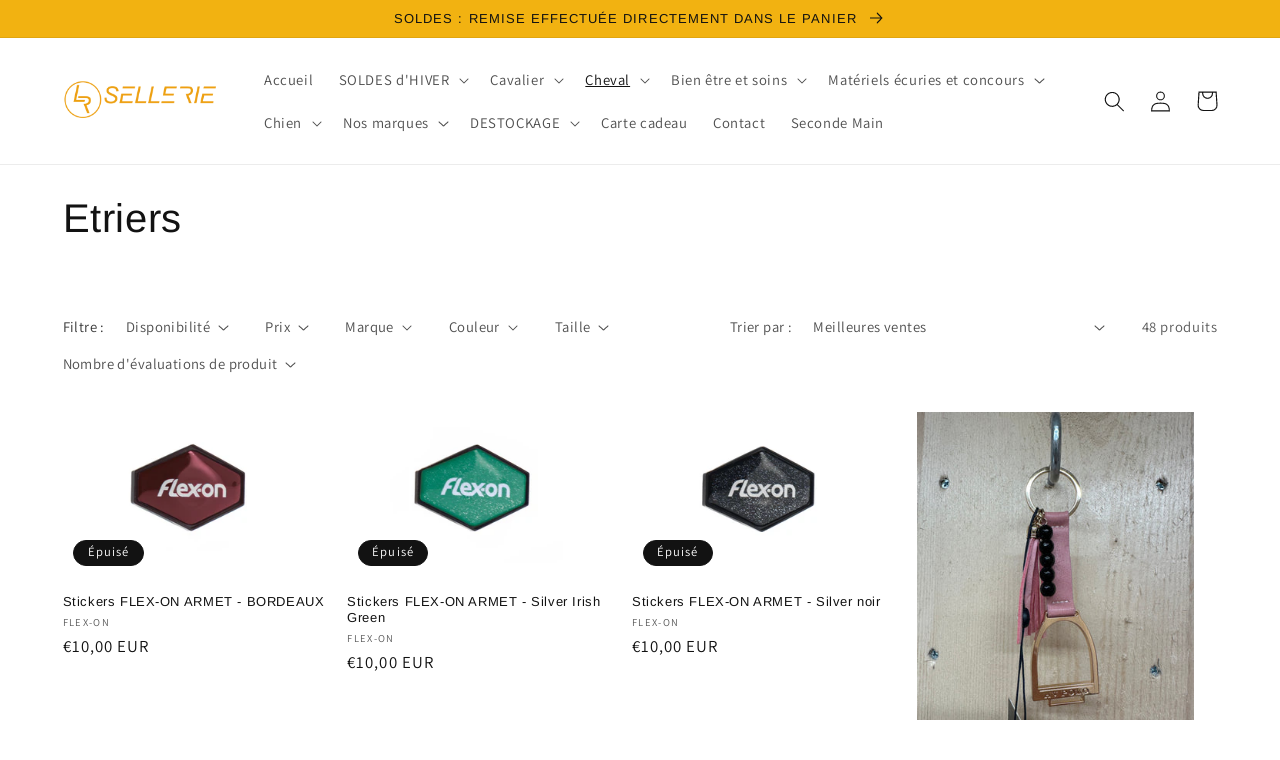

--- FILE ---
content_type: text/html; charset=utf-8
request_url: https://www.lrsellerie.com/collections/etriers
body_size: 46418
content:
<!doctype html>
<html class="no-js" lang="fr">
  <head>
    <meta charset="utf-8">
    <meta http-equiv="X-UA-Compatible" content="IE=edge">
    <meta name="viewport" content="width=device-width,initial-scale=1">
    <meta name="theme-color" content="">
    <link rel="canonical" href="https://www.lrsellerie.com/collections/etriers">
    <link rel="preconnect" href="https://cdn.shopify.com" crossorigin><link rel="preconnect" href="https://fonts.shopifycdn.com" crossorigin><title>
      Etriers
 &ndash; LR SELLERIE</title>

    

    

<meta property="og:site_name" content="LR SELLERIE">
<meta property="og:url" content="https://www.lrsellerie.com/collections/etriers">
<meta property="og:title" content="Etriers">
<meta property="og:type" content="website">
<meta property="og:description" content="Retrouvez toutes vos marques préférées pour le cavalier, le cheval et le chien come GEM, Cavalleria toscana, KEP, Harcour, Pénélope Leprevost, Equiline, Horse Pilot, Volte, Le Sabotier, Natural Innov, Ravene, Alliance Equine, Roeckl, Kask, Naca, Parlanti, EGO7, Jump&#39;in, Kentucky, QHP, Tommy Hilfiger et bien d&#39;autres .
"><meta property="og:image" content="http://www.lrsellerie.com/cdn/shop/files/Logo_LR_-_SELLERIE.png?height=628&pad_color=fff&v=1658397927&width=1200">
  <meta property="og:image:secure_url" content="https://www.lrsellerie.com/cdn/shop/files/Logo_LR_-_SELLERIE.png?height=628&pad_color=fff&v=1658397927&width=1200">
  <meta property="og:image:width" content="1200">
  <meta property="og:image:height" content="628"><meta name="twitter:card" content="summary_large_image">
<meta name="twitter:title" content="Etriers">
<meta name="twitter:description" content="Retrouvez toutes vos marques préférées pour le cavalier, le cheval et le chien come GEM, Cavalleria toscana, KEP, Harcour, Pénélope Leprevost, Equiline, Horse Pilot, Volte, Le Sabotier, Natural Innov, Ravene, Alliance Equine, Roeckl, Kask, Naca, Parlanti, EGO7, Jump&#39;in, Kentucky, QHP, Tommy Hilfiger et bien d&#39;autres .
">


    <script src="//www.lrsellerie.com/cdn/shop/t/1/assets/global.js?v=24850326154503943211658397075" defer="defer"></script>
    <script>window.performance && window.performance.mark && window.performance.mark('shopify.content_for_header.start');</script><meta name="google-site-verification" content="bmQQbXaZPqGOv8syPdFATy1jEM4GTpgfYC8DgFHvj1A">
<meta name="facebook-domain-verification" content="laxpg3jvwu7h57k06j1r24fve92psd">
<meta id="shopify-digital-wallet" name="shopify-digital-wallet" content="/65531576563/digital_wallets/dialog">
<meta name="shopify-checkout-api-token" content="fccde3c5d4e6eb9d397e9c3eb075c7c0">
<meta id="in-context-paypal-metadata" data-shop-id="65531576563" data-venmo-supported="false" data-environment="production" data-locale="fr_FR" data-paypal-v4="true" data-currency="EUR">
<link rel="alternate" type="application/atom+xml" title="Feed" href="/collections/etriers.atom" />
<link rel="next" href="/collections/etriers?page=2">
<link rel="alternate" type="application/json+oembed" href="https://www.lrsellerie.com/collections/etriers.oembed">
<script async="async" src="/checkouts/internal/preloads.js?locale=fr-FR"></script>
<script id="shopify-features" type="application/json">{"accessToken":"fccde3c5d4e6eb9d397e9c3eb075c7c0","betas":["rich-media-storefront-analytics"],"domain":"www.lrsellerie.com","predictiveSearch":true,"shopId":65531576563,"locale":"fr"}</script>
<script>var Shopify = Shopify || {};
Shopify.shop = "lr-sellerie.myshopify.com";
Shopify.locale = "fr";
Shopify.currency = {"active":"EUR","rate":"1.0"};
Shopify.country = "FR";
Shopify.theme = {"name":"Dawn","id":134239224051,"schema_name":"Dawn","schema_version":"6.0.2","theme_store_id":887,"role":"main"};
Shopify.theme.handle = "null";
Shopify.theme.style = {"id":null,"handle":null};
Shopify.cdnHost = "www.lrsellerie.com/cdn";
Shopify.routes = Shopify.routes || {};
Shopify.routes.root = "/";</script>
<script type="module">!function(o){(o.Shopify=o.Shopify||{}).modules=!0}(window);</script>
<script>!function(o){function n(){var o=[];function n(){o.push(Array.prototype.slice.apply(arguments))}return n.q=o,n}var t=o.Shopify=o.Shopify||{};t.loadFeatures=n(),t.autoloadFeatures=n()}(window);</script>
<script id="shop-js-analytics" type="application/json">{"pageType":"collection"}</script>
<script defer="defer" async type="module" src="//www.lrsellerie.com/cdn/shopifycloud/shop-js/modules/v2/client.init-shop-cart-sync_Lpn8ZOi5.fr.esm.js"></script>
<script defer="defer" async type="module" src="//www.lrsellerie.com/cdn/shopifycloud/shop-js/modules/v2/chunk.common_X4Hu3kma.esm.js"></script>
<script defer="defer" async type="module" src="//www.lrsellerie.com/cdn/shopifycloud/shop-js/modules/v2/chunk.modal_BV0V5IrV.esm.js"></script>
<script type="module">
  await import("//www.lrsellerie.com/cdn/shopifycloud/shop-js/modules/v2/client.init-shop-cart-sync_Lpn8ZOi5.fr.esm.js");
await import("//www.lrsellerie.com/cdn/shopifycloud/shop-js/modules/v2/chunk.common_X4Hu3kma.esm.js");
await import("//www.lrsellerie.com/cdn/shopifycloud/shop-js/modules/v2/chunk.modal_BV0V5IrV.esm.js");

  window.Shopify.SignInWithShop?.initShopCartSync?.({"fedCMEnabled":true,"windoidEnabled":true});

</script>
<script>(function() {
  var isLoaded = false;
  function asyncLoad() {
    if (isLoaded) return;
    isLoaded = true;
    var urls = ["\/\/cdn.shopify.com\/proxy\/c2aabeac39998934bb9051b5d345da51e783a660f3ec996aa2ec27e4c0248b61\/s.pandect.es\/scripts\/pandectes-core.js?shop=lr-sellerie.myshopify.com\u0026sp-cache-control=cHVibGljLCBtYXgtYWdlPTkwMA","https:\/\/d1564fddzjmdj5.cloudfront.net\/initializercolissimo.js?app_name=happycolissimo\u0026cloud=d1564fddzjmdj5.cloudfront.net\u0026shop=lr-sellerie.myshopify.com"];
    for (var i = 0; i < urls.length; i++) {
      var s = document.createElement('script');
      s.type = 'text/javascript';
      s.async = true;
      s.src = urls[i];
      var x = document.getElementsByTagName('script')[0];
      x.parentNode.insertBefore(s, x);
    }
  };
  if(window.attachEvent) {
    window.attachEvent('onload', asyncLoad);
  } else {
    window.addEventListener('load', asyncLoad, false);
  }
})();</script>
<script id="__st">var __st={"a":65531576563,"offset":3600,"reqid":"27aece13-127a-4d38-8668-dfbe2adc476d-1769973850","pageurl":"www.lrsellerie.com\/collections\/etriers","u":"1803be025aaf","p":"collection","rtyp":"collection","rid":404596523251};</script>
<script>window.ShopifyPaypalV4VisibilityTracking = true;</script>
<script id="captcha-bootstrap">!function(){'use strict';const t='contact',e='account',n='new_comment',o=[[t,t],['blogs',n],['comments',n],[t,'customer']],c=[[e,'customer_login'],[e,'guest_login'],[e,'recover_customer_password'],[e,'create_customer']],r=t=>t.map((([t,e])=>`form[action*='/${t}']:not([data-nocaptcha='true']) input[name='form_type'][value='${e}']`)).join(','),a=t=>()=>t?[...document.querySelectorAll(t)].map((t=>t.form)):[];function s(){const t=[...o],e=r(t);return a(e)}const i='password',u='form_key',d=['recaptcha-v3-token','g-recaptcha-response','h-captcha-response',i],f=()=>{try{return window.sessionStorage}catch{return}},m='__shopify_v',_=t=>t.elements[u];function p(t,e,n=!1){try{const o=window.sessionStorage,c=JSON.parse(o.getItem(e)),{data:r}=function(t){const{data:e,action:n}=t;return t[m]||n?{data:e,action:n}:{data:t,action:n}}(c);for(const[e,n]of Object.entries(r))t.elements[e]&&(t.elements[e].value=n);n&&o.removeItem(e)}catch(o){console.error('form repopulation failed',{error:o})}}const l='form_type',E='cptcha';function T(t){t.dataset[E]=!0}const w=window,h=w.document,L='Shopify',v='ce_forms',y='captcha';let A=!1;((t,e)=>{const n=(g='f06e6c50-85a8-45c8-87d0-21a2b65856fe',I='https://cdn.shopify.com/shopifycloud/storefront-forms-hcaptcha/ce_storefront_forms_captcha_hcaptcha.v1.5.2.iife.js',D={infoText:'Protégé par hCaptcha',privacyText:'Confidentialité',termsText:'Conditions'},(t,e,n)=>{const o=w[L][v],c=o.bindForm;if(c)return c(t,g,e,D).then(n);var r;o.q.push([[t,g,e,D],n]),r=I,A||(h.body.append(Object.assign(h.createElement('script'),{id:'captcha-provider',async:!0,src:r})),A=!0)});var g,I,D;w[L]=w[L]||{},w[L][v]=w[L][v]||{},w[L][v].q=[],w[L][y]=w[L][y]||{},w[L][y].protect=function(t,e){n(t,void 0,e),T(t)},Object.freeze(w[L][y]),function(t,e,n,w,h,L){const[v,y,A,g]=function(t,e,n){const i=e?o:[],u=t?c:[],d=[...i,...u],f=r(d),m=r(i),_=r(d.filter((([t,e])=>n.includes(e))));return[a(f),a(m),a(_),s()]}(w,h,L),I=t=>{const e=t.target;return e instanceof HTMLFormElement?e:e&&e.form},D=t=>v().includes(t);t.addEventListener('submit',(t=>{const e=I(t);if(!e)return;const n=D(e)&&!e.dataset.hcaptchaBound&&!e.dataset.recaptchaBound,o=_(e),c=g().includes(e)&&(!o||!o.value);(n||c)&&t.preventDefault(),c&&!n&&(function(t){try{if(!f())return;!function(t){const e=f();if(!e)return;const n=_(t);if(!n)return;const o=n.value;o&&e.removeItem(o)}(t);const e=Array.from(Array(32),(()=>Math.random().toString(36)[2])).join('');!function(t,e){_(t)||t.append(Object.assign(document.createElement('input'),{type:'hidden',name:u})),t.elements[u].value=e}(t,e),function(t,e){const n=f();if(!n)return;const o=[...t.querySelectorAll(`input[type='${i}']`)].map((({name:t})=>t)),c=[...d,...o],r={};for(const[a,s]of new FormData(t).entries())c.includes(a)||(r[a]=s);n.setItem(e,JSON.stringify({[m]:1,action:t.action,data:r}))}(t,e)}catch(e){console.error('failed to persist form',e)}}(e),e.submit())}));const S=(t,e)=>{t&&!t.dataset[E]&&(n(t,e.some((e=>e===t))),T(t))};for(const o of['focusin','change'])t.addEventListener(o,(t=>{const e=I(t);D(e)&&S(e,y())}));const B=e.get('form_key'),M=e.get(l),P=B&&M;t.addEventListener('DOMContentLoaded',(()=>{const t=y();if(P)for(const e of t)e.elements[l].value===M&&p(e,B);[...new Set([...A(),...v().filter((t=>'true'===t.dataset.shopifyCaptcha))])].forEach((e=>S(e,t)))}))}(h,new URLSearchParams(w.location.search),n,t,e,['guest_login'])})(!0,!0)}();</script>
<script integrity="sha256-4kQ18oKyAcykRKYeNunJcIwy7WH5gtpwJnB7kiuLZ1E=" data-source-attribution="shopify.loadfeatures" defer="defer" src="//www.lrsellerie.com/cdn/shopifycloud/storefront/assets/storefront/load_feature-a0a9edcb.js" crossorigin="anonymous"></script>
<script data-source-attribution="shopify.dynamic_checkout.dynamic.init">var Shopify=Shopify||{};Shopify.PaymentButton=Shopify.PaymentButton||{isStorefrontPortableWallets:!0,init:function(){window.Shopify.PaymentButton.init=function(){};var t=document.createElement("script");t.src="https://www.lrsellerie.com/cdn/shopifycloud/portable-wallets/latest/portable-wallets.fr.js",t.type="module",document.head.appendChild(t)}};
</script>
<script data-source-attribution="shopify.dynamic_checkout.buyer_consent">
  function portableWalletsHideBuyerConsent(e){var t=document.getElementById("shopify-buyer-consent"),n=document.getElementById("shopify-subscription-policy-button");t&&n&&(t.classList.add("hidden"),t.setAttribute("aria-hidden","true"),n.removeEventListener("click",e))}function portableWalletsShowBuyerConsent(e){var t=document.getElementById("shopify-buyer-consent"),n=document.getElementById("shopify-subscription-policy-button");t&&n&&(t.classList.remove("hidden"),t.removeAttribute("aria-hidden"),n.addEventListener("click",e))}window.Shopify?.PaymentButton&&(window.Shopify.PaymentButton.hideBuyerConsent=portableWalletsHideBuyerConsent,window.Shopify.PaymentButton.showBuyerConsent=portableWalletsShowBuyerConsent);
</script>
<script data-source-attribution="shopify.dynamic_checkout.cart.bootstrap">document.addEventListener("DOMContentLoaded",(function(){function t(){return document.querySelector("shopify-accelerated-checkout-cart, shopify-accelerated-checkout")}if(t())Shopify.PaymentButton.init();else{new MutationObserver((function(e,n){t()&&(Shopify.PaymentButton.init(),n.disconnect())})).observe(document.body,{childList:!0,subtree:!0})}}));
</script>
<link id="shopify-accelerated-checkout-styles" rel="stylesheet" media="screen" href="https://www.lrsellerie.com/cdn/shopifycloud/portable-wallets/latest/accelerated-checkout-backwards-compat.css" crossorigin="anonymous">
<style id="shopify-accelerated-checkout-cart">
        #shopify-buyer-consent {
  margin-top: 1em;
  display: inline-block;
  width: 100%;
}

#shopify-buyer-consent.hidden {
  display: none;
}

#shopify-subscription-policy-button {
  background: none;
  border: none;
  padding: 0;
  text-decoration: underline;
  font-size: inherit;
  cursor: pointer;
}

#shopify-subscription-policy-button::before {
  box-shadow: none;
}

      </style>
<script id="sections-script" data-sections="header,footer" defer="defer" src="//www.lrsellerie.com/cdn/shop/t/1/compiled_assets/scripts.js?v=1787"></script>
<script>window.performance && window.performance.mark && window.performance.mark('shopify.content_for_header.end');</script>


    <style data-shopify>
      @font-face {
  font-family: Assistant;
  font-weight: 400;
  font-style: normal;
  font-display: swap;
  src: url("//www.lrsellerie.com/cdn/fonts/assistant/assistant_n4.9120912a469cad1cc292572851508ca49d12e768.woff2") format("woff2"),
       url("//www.lrsellerie.com/cdn/fonts/assistant/assistant_n4.6e9875ce64e0fefcd3f4446b7ec9036b3ddd2985.woff") format("woff");
}

      @font-face {
  font-family: Assistant;
  font-weight: 700;
  font-style: normal;
  font-display: swap;
  src: url("//www.lrsellerie.com/cdn/fonts/assistant/assistant_n7.bf44452348ec8b8efa3aa3068825305886b1c83c.woff2") format("woff2"),
       url("//www.lrsellerie.com/cdn/fonts/assistant/assistant_n7.0c887fee83f6b3bda822f1150b912c72da0f7b64.woff") format("woff");
}

      
      
      @font-face {
  font-family: Arimo;
  font-weight: 400;
  font-style: normal;
  font-display: swap;
  src: url("//www.lrsellerie.com/cdn/fonts/arimo/arimo_n4.a7efb558ca22d2002248bbe6f302a98edee38e35.woff2") format("woff2"),
       url("//www.lrsellerie.com/cdn/fonts/arimo/arimo_n4.0da809f7d1d5ede2a73be7094ac00741efdb6387.woff") format("woff");
}


      :root {
        --font-body-family: Assistant, sans-serif;
        --font-body-style: normal;
        --font-body-weight: 400;
        --font-body-weight-bold: 700;

        --font-heading-family: Arimo, sans-serif;
        --font-heading-style: normal;
        --font-heading-weight: 400;

        --font-body-scale: 1.05;
        --font-heading-scale: 0.9523809523809523;

        --color-base-text: 18, 18, 18;
        --color-shadow: 18, 18, 18;
        --color-base-background-1: 255, 255, 255;
        --color-base-background-2: 242, 178, 17;
        --color-base-solid-button-labels: 242, 178, 17;
        --color-base-outline-button-labels: 18, 18, 18;
        --color-base-accent-1: 255, 255, 255;
        --color-base-accent-2: 247, 201, 86;
        --payment-terms-background-color: #ffffff;

        --gradient-base-background-1: #ffffff;
        --gradient-base-background-2: #f2b211;
        --gradient-base-accent-1: #ffffff;
        --gradient-base-accent-2: #f7c956;

        --media-padding: px;
        --media-border-opacity: 0.05;
        --media-border-width: 1px;
        --media-radius: 0px;
        --media-shadow-opacity: 0.0;
        --media-shadow-horizontal-offset: 0px;
        --media-shadow-vertical-offset: 4px;
        --media-shadow-blur-radius: 5px;
        --media-shadow-visible: 0;

        --page-width: 120rem;
        --page-width-margin: 0rem;

        --card-image-padding: 0.0rem;
        --card-corner-radius: 0.0rem;
        --card-text-alignment: left;
        --card-border-width: 0.0rem;
        --card-border-opacity: 0.1;
        --card-shadow-opacity: 0.0;
        --card-shadow-visible: 0;
        --card-shadow-horizontal-offset: 0.0rem;
        --card-shadow-vertical-offset: 0.4rem;
        --card-shadow-blur-radius: 0.5rem;

        --badge-corner-radius: 4.0rem;

        --popup-border-width: 1px;
        --popup-border-opacity: 0.1;
        --popup-corner-radius: 0px;
        --popup-shadow-opacity: 0.0;
        --popup-shadow-horizontal-offset: 0px;
        --popup-shadow-vertical-offset: 4px;
        --popup-shadow-blur-radius: 5px;

        --drawer-border-width: 1px;
        --drawer-border-opacity: 0.1;
        --drawer-shadow-opacity: 0.0;
        --drawer-shadow-horizontal-offset: 0px;
        --drawer-shadow-vertical-offset: 4px;
        --drawer-shadow-blur-radius: 5px;

        --spacing-sections-desktop: 0px;
        --spacing-sections-mobile: 0px;

        --grid-desktop-vertical-spacing: 8px;
        --grid-desktop-horizontal-spacing: 8px;
        --grid-mobile-vertical-spacing: 4px;
        --grid-mobile-horizontal-spacing: 4px;

        --text-boxes-border-opacity: 0.1;
        --text-boxes-border-width: 0px;
        --text-boxes-radius: 0px;
        --text-boxes-shadow-opacity: 0.0;
        --text-boxes-shadow-visible: 0;
        --text-boxes-shadow-horizontal-offset: 0px;
        --text-boxes-shadow-vertical-offset: 4px;
        --text-boxes-shadow-blur-radius: 5px;

        --buttons-radius: 0px;
        --buttons-radius-outset: 0px;
        --buttons-border-width: 1px;
        --buttons-border-opacity: 1.0;
        --buttons-shadow-opacity: 0.0;
        --buttons-shadow-visible: 0;
        --buttons-shadow-horizontal-offset: 0px;
        --buttons-shadow-vertical-offset: 4px;
        --buttons-shadow-blur-radius: 5px;
        --buttons-border-offset: 0px;

        --inputs-radius: 0px;
        --inputs-border-width: 1px;
        --inputs-border-opacity: 0.55;
        --inputs-shadow-opacity: 0.0;
        --inputs-shadow-horizontal-offset: 0px;
        --inputs-margin-offset: 0px;
        --inputs-shadow-vertical-offset: 4px;
        --inputs-shadow-blur-radius: 5px;
        --inputs-radius-outset: 0px;

        --variant-pills-radius: 40px;
        --variant-pills-border-width: 1px;
        --variant-pills-border-opacity: 0.55;
        --variant-pills-shadow-opacity: 0.0;
        --variant-pills-shadow-horizontal-offset: 0px;
        --variant-pills-shadow-vertical-offset: 4px;
        --variant-pills-shadow-blur-radius: 5px;
      }

      *,
      *::before,
      *::after {
        box-sizing: inherit;
      }

      html {
        box-sizing: border-box;
        font-size: calc(var(--font-body-scale) * 62.5%);
        height: 100%;
      }

      body {
        display: grid;
        grid-template-rows: auto auto 1fr auto;
        grid-template-columns: 100%;
        min-height: 100%;
        margin: 0;
        font-size: 1.5rem;
        letter-spacing: 0.06rem;
        line-height: calc(1 + 0.8 / var(--font-body-scale));
        font-family: var(--font-body-family);
        font-style: var(--font-body-style);
        font-weight: var(--font-body-weight);
      }

      @media screen and (min-width: 750px) {
        body {
          font-size: 1.6rem;
        }
      }
    </style>

    <link href="//www.lrsellerie.com/cdn/shop/t/1/assets/base.css?v=19666067365360246481658397090" rel="stylesheet" type="text/css" media="all" />
<link rel="preload" as="font" href="//www.lrsellerie.com/cdn/fonts/assistant/assistant_n4.9120912a469cad1cc292572851508ca49d12e768.woff2" type="font/woff2" crossorigin><link rel="preload" as="font" href="//www.lrsellerie.com/cdn/fonts/arimo/arimo_n4.a7efb558ca22d2002248bbe6f302a98edee38e35.woff2" type="font/woff2" crossorigin><link rel="stylesheet" href="//www.lrsellerie.com/cdn/shop/t/1/assets/component-predictive-search.css?v=165644661289088488651658397071" media="print" onload="this.media='all'"><script>document.documentElement.className = document.documentElement.className.replace('no-js', 'js');
    if (Shopify.designMode) {
      document.documentElement.classList.add('shopify-design-mode');
    }
    </script>
  <!-- BEGIN app block: shopify://apps/pandectes-gdpr/blocks/banner/58c0baa2-6cc1-480c-9ea6-38d6d559556a -->
  
    
      <!-- TCF is active, scripts are loaded above -->
      
      <script>
        
        window.addEventListener('DOMContentLoaded', function(){
          const script = document.createElement('script');
          
            script.src = "https://cdn.shopify.com/extensions/019c0a11-cd50-7ee3-9d65-98ad30ff9c55/gdpr-248/assets/pandectes-core.js";
          
          script.defer = true;
          document.body.appendChild(script);
        })
      </script>
    
  


<!-- END app block --><!-- BEGIN app block: shopify://apps/judge-me-reviews/blocks/judgeme_core/61ccd3b1-a9f2-4160-9fe9-4fec8413e5d8 --><!-- Start of Judge.me Core -->






<link rel="dns-prefetch" href="https://cdnwidget.judge.me">
<link rel="dns-prefetch" href="https://cdn.judge.me">
<link rel="dns-prefetch" href="https://cdn1.judge.me">
<link rel="dns-prefetch" href="https://api.judge.me">

<script data-cfasync='false' class='jdgm-settings-script'>window.jdgmSettings={"pagination":5,"disable_web_reviews":false,"badge_no_review_text":"Aucun avis","badge_n_reviews_text":"{{ n }} avis","hide_badge_preview_if_no_reviews":true,"badge_hide_text":false,"enforce_center_preview_badge":false,"widget_title":"Avis Clients","widget_open_form_text":"Écrire un avis","widget_close_form_text":"Annuler l'avis","widget_refresh_page_text":"Actualiser la page","widget_summary_text":"Basé sur {{ number_of_reviews }} avis","widget_no_review_text":"Soyez le premier à écrire un avis","widget_name_field_text":"Nom d'affichage","widget_verified_name_field_text":"Nom vérifié (public)","widget_name_placeholder_text":"Nom d'affichage","widget_required_field_error_text":"Ce champ est obligatoire.","widget_email_field_text":"Adresse email","widget_verified_email_field_text":"Email vérifié (privé, ne peut pas être modifié)","widget_email_placeholder_text":"Votre adresse email","widget_email_field_error_text":"Veuillez entrer une adresse email valide.","widget_rating_field_text":"Évaluation","widget_review_title_field_text":"Titre de l'avis","widget_review_title_placeholder_text":"Donnez un titre à votre avis","widget_review_body_field_text":"Contenu de l'avis","widget_review_body_placeholder_text":"Commencez à écrire ici...","widget_pictures_field_text":"Photo/Vidéo (facultatif)","widget_submit_review_text":"Soumettre l'avis","widget_submit_verified_review_text":"Soumettre un avis vérifié","widget_submit_success_msg_with_auto_publish":"Merci ! Veuillez actualiser la page dans quelques instants pour voir votre avis. Vous pouvez supprimer ou modifier votre avis en vous connectant à \u003ca href='https://judge.me/login' target='_blank' rel='nofollow noopener'\u003eJudge.me\u003c/a\u003e","widget_submit_success_msg_no_auto_publish":"Merci ! Votre avis sera publié dès qu'il sera approuvé par l'administrateur de la boutique. Vous pouvez supprimer ou modifier votre avis en vous connectant à \u003ca href='https://judge.me/login' target='_blank' rel='nofollow noopener'\u003eJudge.me\u003c/a\u003e","widget_show_default_reviews_out_of_total_text":"Affichage de {{ n_reviews_shown }} sur {{ n_reviews }} avis.","widget_show_all_link_text":"Tout afficher","widget_show_less_link_text":"Afficher moins","widget_author_said_text":"{{ reviewer_name }} a dit :","widget_days_text":"il y a {{ n }} jour/jours","widget_weeks_text":"il y a {{ n }} semaine/semaines","widget_months_text":"il y a {{ n }} mois","widget_years_text":"il y a {{ n }} an/ans","widget_yesterday_text":"Hier","widget_today_text":"Aujourd'hui","widget_replied_text":"\u003e\u003e {{ shop_name }} a répondu :","widget_read_more_text":"Lire plus","widget_reviewer_name_as_initial":"","widget_rating_filter_color":"#fbcd0a","widget_rating_filter_see_all_text":"Voir tous les avis","widget_sorting_most_recent_text":"Plus récents","widget_sorting_highest_rating_text":"Meilleures notes","widget_sorting_lowest_rating_text":"Notes les plus basses","widget_sorting_with_pictures_text":"Uniquement les photos","widget_sorting_most_helpful_text":"Plus utiles","widget_open_question_form_text":"Poser une question","widget_reviews_subtab_text":"Avis","widget_questions_subtab_text":"Questions","widget_question_label_text":"Question","widget_answer_label_text":"Réponse","widget_question_placeholder_text":"Écrivez votre question ici","widget_submit_question_text":"Soumettre la question","widget_question_submit_success_text":"Merci pour votre question ! Nous vous notifierons dès qu'elle aura une réponse.","verified_badge_text":"Vérifié","verified_badge_bg_color":"","verified_badge_text_color":"","verified_badge_placement":"left-of-reviewer-name","widget_review_max_height":"","widget_hide_border":false,"widget_social_share":false,"widget_thumb":false,"widget_review_location_show":false,"widget_location_format":"","all_reviews_include_out_of_store_products":true,"all_reviews_out_of_store_text":"(hors boutique)","all_reviews_pagination":100,"all_reviews_product_name_prefix_text":"à propos de","enable_review_pictures":true,"enable_question_anwser":false,"widget_theme":"default","review_date_format":"dd/mm/yyyy","default_sort_method":"most-recent","widget_product_reviews_subtab_text":"Avis Produits","widget_shop_reviews_subtab_text":"Avis Boutique","widget_other_products_reviews_text":"Avis pour d'autres produits","widget_store_reviews_subtab_text":"Avis de la boutique","widget_no_store_reviews_text":"Cette boutique n'a pas encore reçu d'avis","widget_web_restriction_product_reviews_text":"Ce produit n'a pas encore reçu d'avis","widget_no_items_text":"Aucun élément trouvé","widget_show_more_text":"Afficher plus","widget_write_a_store_review_text":"Écrire un avis sur la boutique","widget_other_languages_heading":"Avis dans d'autres langues","widget_translate_review_text":"Traduire l'avis en {{ language }}","widget_translating_review_text":"Traduction en cours...","widget_show_original_translation_text":"Afficher l'original ({{ language }})","widget_translate_review_failed_text":"Impossible de traduire cet avis.","widget_translate_review_retry_text":"Réessayer","widget_translate_review_try_again_later_text":"Réessayez plus tard","show_product_url_for_grouped_product":false,"widget_sorting_pictures_first_text":"Photos en premier","show_pictures_on_all_rev_page_mobile":false,"show_pictures_on_all_rev_page_desktop":false,"floating_tab_hide_mobile_install_preference":false,"floating_tab_button_name":"★ Avis","floating_tab_title":"Laissons nos clients parler pour nous","floating_tab_button_color":"","floating_tab_button_background_color":"","floating_tab_url":"","floating_tab_url_enabled":false,"floating_tab_tab_style":"text","all_reviews_text_badge_text":"Les clients nous notent {{ shop.metafields.judgeme.all_reviews_rating | round: 1 }}/5 basé sur {{ shop.metafields.judgeme.all_reviews_count }} avis.","all_reviews_text_badge_text_branded_style":"{{ shop.metafields.judgeme.all_reviews_rating | round: 1 }} sur 5 étoiles basé sur {{ shop.metafields.judgeme.all_reviews_count }} avis","is_all_reviews_text_badge_a_link":false,"show_stars_for_all_reviews_text_badge":false,"all_reviews_text_badge_url":"","all_reviews_text_style":"branded","all_reviews_text_color_style":"judgeme_brand_color","all_reviews_text_color":"#108474","all_reviews_text_show_jm_brand":true,"featured_carousel_show_header":true,"featured_carousel_title":"Laissons nos clients parler pour nous","testimonials_carousel_title":"Les clients nous disent","videos_carousel_title":"Histoire de clients réels","cards_carousel_title":"Les clients nous disent","featured_carousel_count_text":"sur {{ n }} avis","featured_carousel_add_link_to_all_reviews_page":false,"featured_carousel_url":"","featured_carousel_show_images":true,"featured_carousel_autoslide_interval":5,"featured_carousel_arrows_on_the_sides":false,"featured_carousel_height":250,"featured_carousel_width":80,"featured_carousel_image_size":0,"featured_carousel_image_height":250,"featured_carousel_arrow_color":"#eeeeee","verified_count_badge_style":"branded","verified_count_badge_orientation":"horizontal","verified_count_badge_color_style":"judgeme_brand_color","verified_count_badge_color":"#108474","is_verified_count_badge_a_link":false,"verified_count_badge_url":"","verified_count_badge_show_jm_brand":true,"widget_rating_preset_default":5,"widget_first_sub_tab":"product-reviews","widget_show_histogram":true,"widget_histogram_use_custom_color":false,"widget_pagination_use_custom_color":false,"widget_star_use_custom_color":false,"widget_verified_badge_use_custom_color":false,"widget_write_review_use_custom_color":false,"picture_reminder_submit_button":"Upload Pictures","enable_review_videos":false,"mute_video_by_default":false,"widget_sorting_videos_first_text":"Vidéos en premier","widget_review_pending_text":"En attente","featured_carousel_items_for_large_screen":3,"social_share_options_order":"Facebook,Twitter","remove_microdata_snippet":false,"disable_json_ld":false,"enable_json_ld_products":false,"preview_badge_show_question_text":false,"preview_badge_no_question_text":"Aucune question","preview_badge_n_question_text":"{{ number_of_questions }} question/questions","qa_badge_show_icon":false,"qa_badge_position":"same-row","remove_judgeme_branding":false,"widget_add_search_bar":false,"widget_search_bar_placeholder":"Recherche","widget_sorting_verified_only_text":"Vérifiés uniquement","featured_carousel_theme":"default","featured_carousel_show_rating":true,"featured_carousel_show_title":true,"featured_carousel_show_body":true,"featured_carousel_show_date":false,"featured_carousel_show_reviewer":true,"featured_carousel_show_product":false,"featured_carousel_header_background_color":"#108474","featured_carousel_header_text_color":"#ffffff","featured_carousel_name_product_separator":"reviewed","featured_carousel_full_star_background":"#108474","featured_carousel_empty_star_background":"#dadada","featured_carousel_vertical_theme_background":"#f9fafb","featured_carousel_verified_badge_enable":true,"featured_carousel_verified_badge_color":"#108474","featured_carousel_border_style":"round","featured_carousel_review_line_length_limit":3,"featured_carousel_more_reviews_button_text":"Lire plus d'avis","featured_carousel_view_product_button_text":"Voir le produit","all_reviews_page_load_reviews_on":"scroll","all_reviews_page_load_more_text":"Charger plus d'avis","disable_fb_tab_reviews":false,"enable_ajax_cdn_cache":false,"widget_advanced_speed_features":5,"widget_public_name_text":"affiché publiquement comme","default_reviewer_name":"John Smith","default_reviewer_name_has_non_latin":true,"widget_reviewer_anonymous":"Anonyme","medals_widget_title":"Médailles d'avis Judge.me","medals_widget_background_color":"#f9fafb","medals_widget_position":"footer_all_pages","medals_widget_border_color":"#f9fafb","medals_widget_verified_text_position":"left","medals_widget_use_monochromatic_version":false,"medals_widget_elements_color":"#108474","show_reviewer_avatar":true,"widget_invalid_yt_video_url_error_text":"Pas une URL de vidéo YouTube","widget_max_length_field_error_text":"Veuillez ne pas dépasser {0} caractères.","widget_show_country_flag":false,"widget_show_collected_via_shop_app":true,"widget_verified_by_shop_badge_style":"light","widget_verified_by_shop_text":"Vérifié par la boutique","widget_show_photo_gallery":false,"widget_load_with_code_splitting":true,"widget_ugc_install_preference":false,"widget_ugc_title":"Fait par nous, partagé par vous","widget_ugc_subtitle":"Taguez-nous pour voir votre photo mise en avant sur notre page","widget_ugc_arrows_color":"#ffffff","widget_ugc_primary_button_text":"Acheter maintenant","widget_ugc_primary_button_background_color":"#108474","widget_ugc_primary_button_text_color":"#ffffff","widget_ugc_primary_button_border_width":"0","widget_ugc_primary_button_border_style":"none","widget_ugc_primary_button_border_color":"#108474","widget_ugc_primary_button_border_radius":"25","widget_ugc_secondary_button_text":"Charger plus","widget_ugc_secondary_button_background_color":"#ffffff","widget_ugc_secondary_button_text_color":"#108474","widget_ugc_secondary_button_border_width":"2","widget_ugc_secondary_button_border_style":"solid","widget_ugc_secondary_button_border_color":"#108474","widget_ugc_secondary_button_border_radius":"25","widget_ugc_reviews_button_text":"Voir les avis","widget_ugc_reviews_button_background_color":"#ffffff","widget_ugc_reviews_button_text_color":"#108474","widget_ugc_reviews_button_border_width":"2","widget_ugc_reviews_button_border_style":"solid","widget_ugc_reviews_button_border_color":"#108474","widget_ugc_reviews_button_border_radius":"25","widget_ugc_reviews_button_link_to":"judgeme-reviews-page","widget_ugc_show_post_date":true,"widget_ugc_max_width":"800","widget_rating_metafield_value_type":true,"widget_primary_color":"#FAC104","widget_enable_secondary_color":false,"widget_secondary_color":"#edf5f5","widget_summary_average_rating_text":"{{ average_rating }} sur 5","widget_media_grid_title":"Photos \u0026 vidéos clients","widget_media_grid_see_more_text":"Voir plus","widget_round_style":false,"widget_show_product_medals":true,"widget_verified_by_judgeme_text":"Vérifié par Judge.me","widget_show_store_medals":true,"widget_verified_by_judgeme_text_in_store_medals":"Vérifié par Judge.me","widget_media_field_exceed_quantity_message":"Désolé, nous ne pouvons accepter que {{ max_media }} pour un avis.","widget_media_field_exceed_limit_message":"{{ file_name }} est trop volumineux, veuillez sélectionner un {{ media_type }} de moins de {{ size_limit }}MB.","widget_review_submitted_text":"Avis soumis !","widget_question_submitted_text":"Question soumise !","widget_close_form_text_question":"Annuler","widget_write_your_answer_here_text":"Écrivez votre réponse ici","widget_enabled_branded_link":true,"widget_show_collected_by_judgeme":true,"widget_reviewer_name_color":"","widget_write_review_text_color":"","widget_write_review_bg_color":"","widget_collected_by_judgeme_text":"collecté par Judge.me","widget_pagination_type":"standard","widget_load_more_text":"Charger plus","widget_load_more_color":"#108474","widget_full_review_text":"Avis complet","widget_read_more_reviews_text":"Lire plus d'avis","widget_read_questions_text":"Lire les questions","widget_questions_and_answers_text":"Questions \u0026 Réponses","widget_verified_by_text":"Vérifié par","widget_verified_text":"Vérifié","widget_number_of_reviews_text":"{{ number_of_reviews }} avis","widget_back_button_text":"Retour","widget_next_button_text":"Suivant","widget_custom_forms_filter_button":"Filtres","custom_forms_style":"horizontal","widget_show_review_information":false,"how_reviews_are_collected":"Comment les avis sont-ils collectés ?","widget_show_review_keywords":false,"widget_gdpr_statement":"Comment nous utilisons vos données : Nous vous contacterons uniquement à propos de l'avis que vous avez laissé, et seulement si nécessaire. En soumettant votre avis, vous acceptez les \u003ca href='https://judge.me/terms' target='_blank' rel='nofollow noopener'\u003econditions\u003c/a\u003e, la \u003ca href='https://judge.me/privacy' target='_blank' rel='nofollow noopener'\u003epolitique de confidentialité\u003c/a\u003e et les \u003ca href='https://judge.me/content-policy' target='_blank' rel='nofollow noopener'\u003epolitiques de contenu\u003c/a\u003e de Judge.me.","widget_multilingual_sorting_enabled":false,"widget_translate_review_content_enabled":false,"widget_translate_review_content_method":"manual","popup_widget_review_selection":"automatically_with_pictures","popup_widget_round_border_style":true,"popup_widget_show_title":true,"popup_widget_show_body":true,"popup_widget_show_reviewer":false,"popup_widget_show_product":true,"popup_widget_show_pictures":true,"popup_widget_use_review_picture":true,"popup_widget_show_on_home_page":true,"popup_widget_show_on_product_page":true,"popup_widget_show_on_collection_page":true,"popup_widget_show_on_cart_page":true,"popup_widget_position":"bottom_left","popup_widget_first_review_delay":5,"popup_widget_duration":5,"popup_widget_interval":5,"popup_widget_review_count":5,"popup_widget_hide_on_mobile":true,"review_snippet_widget_round_border_style":true,"review_snippet_widget_card_color":"#FFFFFF","review_snippet_widget_slider_arrows_background_color":"#FFFFFF","review_snippet_widget_slider_arrows_color":"#000000","review_snippet_widget_star_color":"#108474","show_product_variant":false,"all_reviews_product_variant_label_text":"Variante : ","widget_show_verified_branding":true,"widget_ai_summary_title":"Les clients disent","widget_ai_summary_disclaimer":"Résumé des avis généré par IA basé sur les avis clients récents","widget_show_ai_summary":false,"widget_show_ai_summary_bg":false,"widget_show_review_title_input":true,"redirect_reviewers_invited_via_email":"external_form","request_store_review_after_product_review":false,"request_review_other_products_in_order":false,"review_form_color_scheme":"default","review_form_corner_style":"square","review_form_star_color":{},"review_form_text_color":"#333333","review_form_background_color":"#ffffff","review_form_field_background_color":"#fafafa","review_form_button_color":{},"review_form_button_text_color":"#ffffff","review_form_modal_overlay_color":"#000000","review_content_screen_title_text":"Comment évalueriez-vous ce produit ?","review_content_introduction_text":"Nous serions ravis que vous partagiez un peu votre expérience.","store_review_form_title_text":"Comment évalueriez-vous cette boutique ?","store_review_form_introduction_text":"Nous serions ravis que vous partagiez un peu votre expérience.","show_review_guidance_text":true,"one_star_review_guidance_text":"Mauvais","five_star_review_guidance_text":"Excellent","customer_information_screen_title_text":"À propos de vous","customer_information_introduction_text":"Veuillez nous en dire plus sur vous.","custom_questions_screen_title_text":"Votre expérience en détail","custom_questions_introduction_text":"Voici quelques questions pour nous aider à mieux comprendre votre expérience.","review_submitted_screen_title_text":"Merci pour votre avis !","review_submitted_screen_thank_you_text":"Nous le traitons et il apparaîtra bientôt dans la boutique.","review_submitted_screen_email_verification_text":"Veuillez confirmer votre email en cliquant sur le lien que nous venons de vous envoyer. Cela nous aide à maintenir des avis authentiques.","review_submitted_request_store_review_text":"Aimeriez-vous partager votre expérience d'achat avec nous ?","review_submitted_review_other_products_text":"Aimeriez-vous évaluer ces produits ?","store_review_screen_title_text":"Voulez-vous partager votre expérience de shopping avec nous ?","store_review_introduction_text":"Nous apprécions votre retour d'expérience et nous l'utilisons pour nous améliorer. Veuillez partager vos pensées ou suggestions.","reviewer_media_screen_title_picture_text":"Partager une photo","reviewer_media_introduction_picture_text":"Téléchargez une photo pour étayer votre avis.","reviewer_media_screen_title_video_text":"Partager une vidéo","reviewer_media_introduction_video_text":"Téléchargez une vidéo pour étayer votre avis.","reviewer_media_screen_title_picture_or_video_text":"Partager une photo ou une vidéo","reviewer_media_introduction_picture_or_video_text":"Téléchargez une photo ou une vidéo pour étayer votre avis.","reviewer_media_youtube_url_text":"Collez votre URL Youtube ici","advanced_settings_next_step_button_text":"Suivant","advanced_settings_close_review_button_text":"Fermer","modal_write_review_flow":false,"write_review_flow_required_text":"Obligatoire","write_review_flow_privacy_message_text":"Nous respectons votre vie privée.","write_review_flow_anonymous_text":"Avis anonyme","write_review_flow_visibility_text":"Ne sera pas visible pour les autres clients.","write_review_flow_multiple_selection_help_text":"Sélectionnez autant que vous le souhaitez","write_review_flow_single_selection_help_text":"Sélectionnez une option","write_review_flow_required_field_error_text":"Ce champ est obligatoire","write_review_flow_invalid_email_error_text":"Veuillez saisir une adresse email valide","write_review_flow_max_length_error_text":"Max. {{ max_length }} caractères.","write_review_flow_media_upload_text":"\u003cb\u003eCliquez pour télécharger\u003c/b\u003e ou glissez-déposez","write_review_flow_gdpr_statement":"Nous vous contacterons uniquement au sujet de votre avis si nécessaire. En soumettant votre avis, vous acceptez nos \u003ca href='https://judge.me/terms' target='_blank' rel='nofollow noopener'\u003econditions d'utilisation\u003c/a\u003e et notre \u003ca href='https://judge.me/privacy' target='_blank' rel='nofollow noopener'\u003epolitique de confidentialité\u003c/a\u003e.","rating_only_reviews_enabled":false,"show_negative_reviews_help_screen":false,"new_review_flow_help_screen_rating_threshold":3,"negative_review_resolution_screen_title_text":"Dites-nous plus","negative_review_resolution_text":"Votre expérience est importante pour nous. S'il y a eu des problèmes avec votre achat, nous sommes là pour vous aider. N'hésitez pas à nous contacter, nous aimerions avoir l'opportunité de corriger les choses.","negative_review_resolution_button_text":"Contactez-nous","negative_review_resolution_proceed_with_review_text":"Laisser un avis","negative_review_resolution_subject":"Problème avec l'achat de {{ shop_name }}.{{ order_name }}","preview_badge_collection_page_install_status":false,"widget_review_custom_css":"","preview_badge_custom_css":"","preview_badge_stars_count":"5-stars","featured_carousel_custom_css":"","floating_tab_custom_css":"","all_reviews_widget_custom_css":"","medals_widget_custom_css":"","verified_badge_custom_css":"","all_reviews_text_custom_css":"","transparency_badges_collected_via_store_invite":false,"transparency_badges_from_another_provider":false,"transparency_badges_collected_from_store_visitor":false,"transparency_badges_collected_by_verified_review_provider":false,"transparency_badges_earned_reward":false,"transparency_badges_collected_via_store_invite_text":"Avis collecté via l'invitation du magasin","transparency_badges_from_another_provider_text":"Avis collecté d'un autre fournisseur","transparency_badges_collected_from_store_visitor_text":"Avis collecté d'un visiteur du magasin","transparency_badges_written_in_google_text":"Avis écrit sur Google","transparency_badges_written_in_etsy_text":"Avis écrit sur Etsy","transparency_badges_written_in_shop_app_text":"Avis écrit sur Shop App","transparency_badges_earned_reward_text":"Avis a gagné une récompense pour une commande future","product_review_widget_per_page":10,"widget_store_review_label_text":"Avis de la boutique","checkout_comment_extension_title_on_product_page":"Customer Comments","checkout_comment_extension_num_latest_comment_show":5,"checkout_comment_extension_format":"name_and_timestamp","checkout_comment_customer_name":"last_initial","checkout_comment_comment_notification":true,"preview_badge_collection_page_install_preference":false,"preview_badge_home_page_install_preference":false,"preview_badge_product_page_install_preference":false,"review_widget_install_preference":"","review_carousel_install_preference":false,"floating_reviews_tab_install_preference":"none","verified_reviews_count_badge_install_preference":false,"all_reviews_text_install_preference":false,"review_widget_best_location":false,"judgeme_medals_install_preference":false,"review_widget_revamp_enabled":false,"review_widget_qna_enabled":false,"review_widget_header_theme":"minimal","review_widget_widget_title_enabled":true,"review_widget_header_text_size":"medium","review_widget_header_text_weight":"regular","review_widget_average_rating_style":"compact","review_widget_bar_chart_enabled":true,"review_widget_bar_chart_type":"numbers","review_widget_bar_chart_style":"standard","review_widget_expanded_media_gallery_enabled":false,"review_widget_reviews_section_theme":"standard","review_widget_image_style":"thumbnails","review_widget_review_image_ratio":"square","review_widget_stars_size":"medium","review_widget_verified_badge":"standard_text","review_widget_review_title_text_size":"medium","review_widget_review_text_size":"medium","review_widget_review_text_length":"medium","review_widget_number_of_columns_desktop":3,"review_widget_carousel_transition_speed":5,"review_widget_custom_questions_answers_display":"always","review_widget_button_text_color":"#FFFFFF","review_widget_text_color":"#000000","review_widget_lighter_text_color":"#7B7B7B","review_widget_corner_styling":"soft","review_widget_review_word_singular":"avis","review_widget_review_word_plural":"avis","review_widget_voting_label":"Utile?","review_widget_shop_reply_label":"Réponse de {{ shop_name }} :","review_widget_filters_title":"Filtres","qna_widget_question_word_singular":"Question","qna_widget_question_word_plural":"Questions","qna_widget_answer_reply_label":"Réponse de {{ answerer_name }} :","qna_content_screen_title_text":"Poser une question sur ce produit","qna_widget_question_required_field_error_text":"Veuillez entrer votre question.","qna_widget_flow_gdpr_statement":"Nous vous contacterons uniquement au sujet de votre question si nécessaire. En soumettant votre question, vous acceptez nos \u003ca href='https://judge.me/terms' target='_blank' rel='nofollow noopener'\u003econditions d'utilisation\u003c/a\u003e et notre \u003ca href='https://judge.me/privacy' target='_blank' rel='nofollow noopener'\u003epolitique de confidentialité\u003c/a\u003e.","qna_widget_question_submitted_text":"Merci pour votre question !","qna_widget_close_form_text_question":"Fermer","qna_widget_question_submit_success_text":"Nous vous enverrons un email lorsque nous répondrons à votre question.","all_reviews_widget_v2025_enabled":false,"all_reviews_widget_v2025_header_theme":"default","all_reviews_widget_v2025_widget_title_enabled":true,"all_reviews_widget_v2025_header_text_size":"medium","all_reviews_widget_v2025_header_text_weight":"regular","all_reviews_widget_v2025_average_rating_style":"compact","all_reviews_widget_v2025_bar_chart_enabled":true,"all_reviews_widget_v2025_bar_chart_type":"numbers","all_reviews_widget_v2025_bar_chart_style":"standard","all_reviews_widget_v2025_expanded_media_gallery_enabled":false,"all_reviews_widget_v2025_show_store_medals":true,"all_reviews_widget_v2025_show_photo_gallery":true,"all_reviews_widget_v2025_show_review_keywords":false,"all_reviews_widget_v2025_show_ai_summary":false,"all_reviews_widget_v2025_show_ai_summary_bg":false,"all_reviews_widget_v2025_add_search_bar":false,"all_reviews_widget_v2025_default_sort_method":"most-recent","all_reviews_widget_v2025_reviews_per_page":10,"all_reviews_widget_v2025_reviews_section_theme":"default","all_reviews_widget_v2025_image_style":"thumbnails","all_reviews_widget_v2025_review_image_ratio":"square","all_reviews_widget_v2025_stars_size":"medium","all_reviews_widget_v2025_verified_badge":"bold_badge","all_reviews_widget_v2025_review_title_text_size":"medium","all_reviews_widget_v2025_review_text_size":"medium","all_reviews_widget_v2025_review_text_length":"medium","all_reviews_widget_v2025_number_of_columns_desktop":3,"all_reviews_widget_v2025_carousel_transition_speed":5,"all_reviews_widget_v2025_custom_questions_answers_display":"always","all_reviews_widget_v2025_show_product_variant":false,"all_reviews_widget_v2025_show_reviewer_avatar":true,"all_reviews_widget_v2025_reviewer_name_as_initial":"","all_reviews_widget_v2025_review_location_show":false,"all_reviews_widget_v2025_location_format":"","all_reviews_widget_v2025_show_country_flag":false,"all_reviews_widget_v2025_verified_by_shop_badge_style":"light","all_reviews_widget_v2025_social_share":false,"all_reviews_widget_v2025_social_share_options_order":"Facebook,Twitter,LinkedIn,Pinterest","all_reviews_widget_v2025_pagination_type":"standard","all_reviews_widget_v2025_button_text_color":"#FFFFFF","all_reviews_widget_v2025_text_color":"#000000","all_reviews_widget_v2025_lighter_text_color":"#7B7B7B","all_reviews_widget_v2025_corner_styling":"soft","all_reviews_widget_v2025_title":"Avis clients","all_reviews_widget_v2025_ai_summary_title":"Les clients disent à propos de cette boutique","all_reviews_widget_v2025_no_review_text":"Soyez le premier à écrire un avis","platform":"shopify","branding_url":"https://app.judge.me/reviews/stores/www.lrsellerie.com","branding_text":"Propulsé par Judge.me","locale":"en","reply_name":"LR SELLERIE","widget_version":"3.0","footer":true,"autopublish":true,"review_dates":true,"enable_custom_form":false,"shop_use_review_site":true,"shop_locale":"fr","enable_multi_locales_translations":false,"show_review_title_input":true,"review_verification_email_status":"always","can_be_branded":true,"reply_name_text":"LR SELLERIE"};</script> <style class='jdgm-settings-style'>﻿.jdgm-xx{left:0}:root{--jdgm-primary-color: #FAC104;--jdgm-secondary-color: rgba(250,193,4,0.1);--jdgm-star-color: #FAC104;--jdgm-write-review-text-color: white;--jdgm-write-review-bg-color: #FAC104;--jdgm-paginate-color: #FAC104;--jdgm-border-radius: 0;--jdgm-reviewer-name-color: #FAC104}.jdgm-histogram__bar-content{background-color:#FAC104}.jdgm-rev[data-verified-buyer=true] .jdgm-rev__icon.jdgm-rev__icon:after,.jdgm-rev__buyer-badge.jdgm-rev__buyer-badge{color:white;background-color:#FAC104}.jdgm-review-widget--small .jdgm-gallery.jdgm-gallery .jdgm-gallery__thumbnail-link:nth-child(8) .jdgm-gallery__thumbnail-wrapper.jdgm-gallery__thumbnail-wrapper:before{content:"Voir plus"}@media only screen and (min-width: 768px){.jdgm-gallery.jdgm-gallery .jdgm-gallery__thumbnail-link:nth-child(8) .jdgm-gallery__thumbnail-wrapper.jdgm-gallery__thumbnail-wrapper:before{content:"Voir plus"}}.jdgm-prev-badge[data-average-rating='0.00']{display:none !important}.jdgm-author-all-initials{display:none !important}.jdgm-author-last-initial{display:none !important}.jdgm-rev-widg__title{visibility:hidden}.jdgm-rev-widg__summary-text{visibility:hidden}.jdgm-prev-badge__text{visibility:hidden}.jdgm-rev__prod-link-prefix:before{content:'à propos de'}.jdgm-rev__variant-label:before{content:'Variante : '}.jdgm-rev__out-of-store-text:before{content:'(hors boutique)'}@media only screen and (min-width: 768px){.jdgm-rev__pics .jdgm-rev_all-rev-page-picture-separator,.jdgm-rev__pics .jdgm-rev__product-picture{display:none}}@media only screen and (max-width: 768px){.jdgm-rev__pics .jdgm-rev_all-rev-page-picture-separator,.jdgm-rev__pics .jdgm-rev__product-picture{display:none}}.jdgm-preview-badge[data-template="product"]{display:none !important}.jdgm-preview-badge[data-template="collection"]{display:none !important}.jdgm-preview-badge[data-template="index"]{display:none !important}.jdgm-review-widget[data-from-snippet="true"]{display:none !important}.jdgm-verified-count-badget[data-from-snippet="true"]{display:none !important}.jdgm-carousel-wrapper[data-from-snippet="true"]{display:none !important}.jdgm-all-reviews-text[data-from-snippet="true"]{display:none !important}.jdgm-medals-section[data-from-snippet="true"]{display:none !important}.jdgm-ugc-media-wrapper[data-from-snippet="true"]{display:none !important}.jdgm-rev__transparency-badge[data-badge-type="review_collected_via_store_invitation"]{display:none !important}.jdgm-rev__transparency-badge[data-badge-type="review_collected_from_another_provider"]{display:none !important}.jdgm-rev__transparency-badge[data-badge-type="review_collected_from_store_visitor"]{display:none !important}.jdgm-rev__transparency-badge[data-badge-type="review_written_in_etsy"]{display:none !important}.jdgm-rev__transparency-badge[data-badge-type="review_written_in_google_business"]{display:none !important}.jdgm-rev__transparency-badge[data-badge-type="review_written_in_shop_app"]{display:none !important}.jdgm-rev__transparency-badge[data-badge-type="review_earned_for_future_purchase"]{display:none !important}.jdgm-review-snippet-widget .jdgm-rev-snippet-widget__cards-container .jdgm-rev-snippet-card{border-radius:8px;background:#fff}.jdgm-review-snippet-widget .jdgm-rev-snippet-widget__cards-container .jdgm-rev-snippet-card__rev-rating .jdgm-star{color:#108474}.jdgm-review-snippet-widget .jdgm-rev-snippet-widget__prev-btn,.jdgm-review-snippet-widget .jdgm-rev-snippet-widget__next-btn{border-radius:50%;background:#fff}.jdgm-review-snippet-widget .jdgm-rev-snippet-widget__prev-btn>svg,.jdgm-review-snippet-widget .jdgm-rev-snippet-widget__next-btn>svg{fill:#000}.jdgm-full-rev-modal.rev-snippet-widget .jm-mfp-container .jm-mfp-content,.jdgm-full-rev-modal.rev-snippet-widget .jm-mfp-container .jdgm-full-rev__icon,.jdgm-full-rev-modal.rev-snippet-widget .jm-mfp-container .jdgm-full-rev__pic-img,.jdgm-full-rev-modal.rev-snippet-widget .jm-mfp-container .jdgm-full-rev__reply{border-radius:8px}.jdgm-full-rev-modal.rev-snippet-widget .jm-mfp-container .jdgm-full-rev[data-verified-buyer="true"] .jdgm-full-rev__icon::after{border-radius:8px}.jdgm-full-rev-modal.rev-snippet-widget .jm-mfp-container .jdgm-full-rev .jdgm-rev__buyer-badge{border-radius:calc( 8px / 2 )}.jdgm-full-rev-modal.rev-snippet-widget .jm-mfp-container .jdgm-full-rev .jdgm-full-rev__replier::before{content:'LR SELLERIE'}.jdgm-full-rev-modal.rev-snippet-widget .jm-mfp-container .jdgm-full-rev .jdgm-full-rev__product-button{border-radius:calc( 8px * 6 )}
</style> <style class='jdgm-settings-style'></style>

  
  
  
  <style class='jdgm-miracle-styles'>
  @-webkit-keyframes jdgm-spin{0%{-webkit-transform:rotate(0deg);-ms-transform:rotate(0deg);transform:rotate(0deg)}100%{-webkit-transform:rotate(359deg);-ms-transform:rotate(359deg);transform:rotate(359deg)}}@keyframes jdgm-spin{0%{-webkit-transform:rotate(0deg);-ms-transform:rotate(0deg);transform:rotate(0deg)}100%{-webkit-transform:rotate(359deg);-ms-transform:rotate(359deg);transform:rotate(359deg)}}@font-face{font-family:'JudgemeStar';src:url("[data-uri]") format("woff");font-weight:normal;font-style:normal}.jdgm-star{font-family:'JudgemeStar';display:inline !important;text-decoration:none !important;padding:0 4px 0 0 !important;margin:0 !important;font-weight:bold;opacity:1;-webkit-font-smoothing:antialiased;-moz-osx-font-smoothing:grayscale}.jdgm-star:hover{opacity:1}.jdgm-star:last-of-type{padding:0 !important}.jdgm-star.jdgm--on:before{content:"\e000"}.jdgm-star.jdgm--off:before{content:"\e001"}.jdgm-star.jdgm--half:before{content:"\e002"}.jdgm-widget *{margin:0;line-height:1.4;-webkit-box-sizing:border-box;-moz-box-sizing:border-box;box-sizing:border-box;-webkit-overflow-scrolling:touch}.jdgm-hidden{display:none !important;visibility:hidden !important}.jdgm-temp-hidden{display:none}.jdgm-spinner{width:40px;height:40px;margin:auto;border-radius:50%;border-top:2px solid #eee;border-right:2px solid #eee;border-bottom:2px solid #eee;border-left:2px solid #ccc;-webkit-animation:jdgm-spin 0.8s infinite linear;animation:jdgm-spin 0.8s infinite linear}.jdgm-prev-badge{display:block !important}

</style>


  
  
   


<script data-cfasync='false' class='jdgm-script'>
!function(e){window.jdgm=window.jdgm||{},jdgm.CDN_HOST="https://cdnwidget.judge.me/",jdgm.CDN_HOST_ALT="https://cdn2.judge.me/cdn/widget_frontend/",jdgm.API_HOST="https://api.judge.me/",jdgm.CDN_BASE_URL="https://cdn.shopify.com/extensions/019c1033-b3a9-7ad3-b9bf-61b1f669de2a/judgeme-extensions-330/assets/",
jdgm.docReady=function(d){(e.attachEvent?"complete"===e.readyState:"loading"!==e.readyState)?
setTimeout(d,0):e.addEventListener("DOMContentLoaded",d)},jdgm.loadCSS=function(d,t,o,a){
!o&&jdgm.loadCSS.requestedUrls.indexOf(d)>=0||(jdgm.loadCSS.requestedUrls.push(d),
(a=e.createElement("link")).rel="stylesheet",a.class="jdgm-stylesheet",a.media="nope!",
a.href=d,a.onload=function(){this.media="all",t&&setTimeout(t)},e.body.appendChild(a))},
jdgm.loadCSS.requestedUrls=[],jdgm.loadJS=function(e,d){var t=new XMLHttpRequest;
t.onreadystatechange=function(){4===t.readyState&&(Function(t.response)(),d&&d(t.response))},
t.open("GET",e),t.onerror=function(){if(e.indexOf(jdgm.CDN_HOST)===0&&jdgm.CDN_HOST_ALT!==jdgm.CDN_HOST){var f=e.replace(jdgm.CDN_HOST,jdgm.CDN_HOST_ALT);jdgm.loadJS(f,d)}},t.send()},jdgm.docReady((function(){(window.jdgmLoadCSS||e.querySelectorAll(
".jdgm-widget, .jdgm-all-reviews-page").length>0)&&(jdgmSettings.widget_load_with_code_splitting?
parseFloat(jdgmSettings.widget_version)>=3?jdgm.loadCSS(jdgm.CDN_HOST+"widget_v3/base.css"):
jdgm.loadCSS(jdgm.CDN_HOST+"widget/base.css"):jdgm.loadCSS(jdgm.CDN_HOST+"shopify_v2.css"),
jdgm.loadJS(jdgm.CDN_HOST+"loa"+"der.js"))}))}(document);
</script>
<noscript><link rel="stylesheet" type="text/css" media="all" href="https://cdnwidget.judge.me/shopify_v2.css"></noscript>

<!-- BEGIN app snippet: theme_fix_tags --><script>
  (function() {
    var jdgmThemeFixes = null;
    if (!jdgmThemeFixes) return;
    var thisThemeFix = jdgmThemeFixes[Shopify.theme.id];
    if (!thisThemeFix) return;

    if (thisThemeFix.html) {
      document.addEventListener("DOMContentLoaded", function() {
        var htmlDiv = document.createElement('div');
        htmlDiv.classList.add('jdgm-theme-fix-html');
        htmlDiv.innerHTML = thisThemeFix.html;
        document.body.append(htmlDiv);
      });
    };

    if (thisThemeFix.css) {
      var styleTag = document.createElement('style');
      styleTag.classList.add('jdgm-theme-fix-style');
      styleTag.innerHTML = thisThemeFix.css;
      document.head.append(styleTag);
    };

    if (thisThemeFix.js) {
      var scriptTag = document.createElement('script');
      scriptTag.classList.add('jdgm-theme-fix-script');
      scriptTag.innerHTML = thisThemeFix.js;
      document.head.append(scriptTag);
    };
  })();
</script>
<!-- END app snippet -->
<!-- End of Judge.me Core -->



<!-- END app block --><script src="https://cdn.shopify.com/extensions/019c1033-b3a9-7ad3-b9bf-61b1f669de2a/judgeme-extensions-330/assets/loader.js" type="text/javascript" defer="defer"></script>
<link href="https://monorail-edge.shopifysvc.com" rel="dns-prefetch">
<script>(function(){if ("sendBeacon" in navigator && "performance" in window) {try {var session_token_from_headers = performance.getEntriesByType('navigation')[0].serverTiming.find(x => x.name == '_s').description;} catch {var session_token_from_headers = undefined;}var session_cookie_matches = document.cookie.match(/_shopify_s=([^;]*)/);var session_token_from_cookie = session_cookie_matches && session_cookie_matches.length === 2 ? session_cookie_matches[1] : "";var session_token = session_token_from_headers || session_token_from_cookie || "";function handle_abandonment_event(e) {var entries = performance.getEntries().filter(function(entry) {return /monorail-edge.shopifysvc.com/.test(entry.name);});if (!window.abandonment_tracked && entries.length === 0) {window.abandonment_tracked = true;var currentMs = Date.now();var navigation_start = performance.timing.navigationStart;var payload = {shop_id: 65531576563,url: window.location.href,navigation_start,duration: currentMs - navigation_start,session_token,page_type: "collection"};window.navigator.sendBeacon("https://monorail-edge.shopifysvc.com/v1/produce", JSON.stringify({schema_id: "online_store_buyer_site_abandonment/1.1",payload: payload,metadata: {event_created_at_ms: currentMs,event_sent_at_ms: currentMs}}));}}window.addEventListener('pagehide', handle_abandonment_event);}}());</script>
<script id="web-pixels-manager-setup">(function e(e,d,r,n,o){if(void 0===o&&(o={}),!Boolean(null===(a=null===(i=window.Shopify)||void 0===i?void 0:i.analytics)||void 0===a?void 0:a.replayQueue)){var i,a;window.Shopify=window.Shopify||{};var t=window.Shopify;t.analytics=t.analytics||{};var s=t.analytics;s.replayQueue=[],s.publish=function(e,d,r){return s.replayQueue.push([e,d,r]),!0};try{self.performance.mark("wpm:start")}catch(e){}var l=function(){var e={modern:/Edge?\/(1{2}[4-9]|1[2-9]\d|[2-9]\d{2}|\d{4,})\.\d+(\.\d+|)|Firefox\/(1{2}[4-9]|1[2-9]\d|[2-9]\d{2}|\d{4,})\.\d+(\.\d+|)|Chrom(ium|e)\/(9{2}|\d{3,})\.\d+(\.\d+|)|(Maci|X1{2}).+ Version\/(15\.\d+|(1[6-9]|[2-9]\d|\d{3,})\.\d+)([,.]\d+|)( \(\w+\)|)( Mobile\/\w+|) Safari\/|Chrome.+OPR\/(9{2}|\d{3,})\.\d+\.\d+|(CPU[ +]OS|iPhone[ +]OS|CPU[ +]iPhone|CPU IPhone OS|CPU iPad OS)[ +]+(15[._]\d+|(1[6-9]|[2-9]\d|\d{3,})[._]\d+)([._]\d+|)|Android:?[ /-](13[3-9]|1[4-9]\d|[2-9]\d{2}|\d{4,})(\.\d+|)(\.\d+|)|Android.+Firefox\/(13[5-9]|1[4-9]\d|[2-9]\d{2}|\d{4,})\.\d+(\.\d+|)|Android.+Chrom(ium|e)\/(13[3-9]|1[4-9]\d|[2-9]\d{2}|\d{4,})\.\d+(\.\d+|)|SamsungBrowser\/([2-9]\d|\d{3,})\.\d+/,legacy:/Edge?\/(1[6-9]|[2-9]\d|\d{3,})\.\d+(\.\d+|)|Firefox\/(5[4-9]|[6-9]\d|\d{3,})\.\d+(\.\d+|)|Chrom(ium|e)\/(5[1-9]|[6-9]\d|\d{3,})\.\d+(\.\d+|)([\d.]+$|.*Safari\/(?![\d.]+ Edge\/[\d.]+$))|(Maci|X1{2}).+ Version\/(10\.\d+|(1[1-9]|[2-9]\d|\d{3,})\.\d+)([,.]\d+|)( \(\w+\)|)( Mobile\/\w+|) Safari\/|Chrome.+OPR\/(3[89]|[4-9]\d|\d{3,})\.\d+\.\d+|(CPU[ +]OS|iPhone[ +]OS|CPU[ +]iPhone|CPU IPhone OS|CPU iPad OS)[ +]+(10[._]\d+|(1[1-9]|[2-9]\d|\d{3,})[._]\d+)([._]\d+|)|Android:?[ /-](13[3-9]|1[4-9]\d|[2-9]\d{2}|\d{4,})(\.\d+|)(\.\d+|)|Mobile Safari.+OPR\/([89]\d|\d{3,})\.\d+\.\d+|Android.+Firefox\/(13[5-9]|1[4-9]\d|[2-9]\d{2}|\d{4,})\.\d+(\.\d+|)|Android.+Chrom(ium|e)\/(13[3-9]|1[4-9]\d|[2-9]\d{2}|\d{4,})\.\d+(\.\d+|)|Android.+(UC? ?Browser|UCWEB|U3)[ /]?(15\.([5-9]|\d{2,})|(1[6-9]|[2-9]\d|\d{3,})\.\d+)\.\d+|SamsungBrowser\/(5\.\d+|([6-9]|\d{2,})\.\d+)|Android.+MQ{2}Browser\/(14(\.(9|\d{2,})|)|(1[5-9]|[2-9]\d|\d{3,})(\.\d+|))(\.\d+|)|K[Aa][Ii]OS\/(3\.\d+|([4-9]|\d{2,})\.\d+)(\.\d+|)/},d=e.modern,r=e.legacy,n=navigator.userAgent;return n.match(d)?"modern":n.match(r)?"legacy":"unknown"}(),u="modern"===l?"modern":"legacy",c=(null!=n?n:{modern:"",legacy:""})[u],f=function(e){return[e.baseUrl,"/wpm","/b",e.hashVersion,"modern"===e.buildTarget?"m":"l",".js"].join("")}({baseUrl:d,hashVersion:r,buildTarget:u}),m=function(e){var d=e.version,r=e.bundleTarget,n=e.surface,o=e.pageUrl,i=e.monorailEndpoint;return{emit:function(e){var a=e.status,t=e.errorMsg,s=(new Date).getTime(),l=JSON.stringify({metadata:{event_sent_at_ms:s},events:[{schema_id:"web_pixels_manager_load/3.1",payload:{version:d,bundle_target:r,page_url:o,status:a,surface:n,error_msg:t},metadata:{event_created_at_ms:s}}]});if(!i)return console&&console.warn&&console.warn("[Web Pixels Manager] No Monorail endpoint provided, skipping logging."),!1;try{return self.navigator.sendBeacon.bind(self.navigator)(i,l)}catch(e){}var u=new XMLHttpRequest;try{return u.open("POST",i,!0),u.setRequestHeader("Content-Type","text/plain"),u.send(l),!0}catch(e){return console&&console.warn&&console.warn("[Web Pixels Manager] Got an unhandled error while logging to Monorail."),!1}}}}({version:r,bundleTarget:l,surface:e.surface,pageUrl:self.location.href,monorailEndpoint:e.monorailEndpoint});try{o.browserTarget=l,function(e){var d=e.src,r=e.async,n=void 0===r||r,o=e.onload,i=e.onerror,a=e.sri,t=e.scriptDataAttributes,s=void 0===t?{}:t,l=document.createElement("script"),u=document.querySelector("head"),c=document.querySelector("body");if(l.async=n,l.src=d,a&&(l.integrity=a,l.crossOrigin="anonymous"),s)for(var f in s)if(Object.prototype.hasOwnProperty.call(s,f))try{l.dataset[f]=s[f]}catch(e){}if(o&&l.addEventListener("load",o),i&&l.addEventListener("error",i),u)u.appendChild(l);else{if(!c)throw new Error("Did not find a head or body element to append the script");c.appendChild(l)}}({src:f,async:!0,onload:function(){if(!function(){var e,d;return Boolean(null===(d=null===(e=window.Shopify)||void 0===e?void 0:e.analytics)||void 0===d?void 0:d.initialized)}()){var d=window.webPixelsManager.init(e)||void 0;if(d){var r=window.Shopify.analytics;r.replayQueue.forEach((function(e){var r=e[0],n=e[1],o=e[2];d.publishCustomEvent(r,n,o)})),r.replayQueue=[],r.publish=d.publishCustomEvent,r.visitor=d.visitor,r.initialized=!0}}},onerror:function(){return m.emit({status:"failed",errorMsg:"".concat(f," has failed to load")})},sri:function(e){var d=/^sha384-[A-Za-z0-9+/=]+$/;return"string"==typeof e&&d.test(e)}(c)?c:"",scriptDataAttributes:o}),m.emit({status:"loading"})}catch(e){m.emit({status:"failed",errorMsg:(null==e?void 0:e.message)||"Unknown error"})}}})({shopId: 65531576563,storefrontBaseUrl: "https://www.lrsellerie.com",extensionsBaseUrl: "https://extensions.shopifycdn.com/cdn/shopifycloud/web-pixels-manager",monorailEndpoint: "https://monorail-edge.shopifysvc.com/unstable/produce_batch",surface: "storefront-renderer",enabledBetaFlags: ["2dca8a86"],webPixelsConfigList: [{"id":"2105180489","configuration":"{\"webPixelName\":\"Judge.me\"}","eventPayloadVersion":"v1","runtimeContext":"STRICT","scriptVersion":"34ad157958823915625854214640f0bf","type":"APP","apiClientId":683015,"privacyPurposes":["ANALYTICS"],"dataSharingAdjustments":{"protectedCustomerApprovalScopes":["read_customer_email","read_customer_name","read_customer_personal_data","read_customer_phone"]}},{"id":"1064468809","configuration":"{\"config\":\"{\\\"pixel_id\\\":\\\"GT-KVHNB8X\\\",\\\"target_country\\\":\\\"FR\\\",\\\"gtag_events\\\":[{\\\"type\\\":\\\"purchase\\\",\\\"action_label\\\":\\\"MC-YTGF56Q1BX\\\"},{\\\"type\\\":\\\"page_view\\\",\\\"action_label\\\":\\\"MC-YTGF56Q1BX\\\"},{\\\"type\\\":\\\"view_item\\\",\\\"action_label\\\":\\\"MC-YTGF56Q1BX\\\"}],\\\"enable_monitoring_mode\\\":false}\"}","eventPayloadVersion":"v1","runtimeContext":"OPEN","scriptVersion":"b2a88bafab3e21179ed38636efcd8a93","type":"APP","apiClientId":1780363,"privacyPurposes":[],"dataSharingAdjustments":{"protectedCustomerApprovalScopes":["read_customer_address","read_customer_email","read_customer_name","read_customer_personal_data","read_customer_phone"]}},{"id":"390889801","configuration":"{\"pixel_id\":\"570596920202362\",\"pixel_type\":\"facebook_pixel\",\"metaapp_system_user_token\":\"-\"}","eventPayloadVersion":"v1","runtimeContext":"OPEN","scriptVersion":"ca16bc87fe92b6042fbaa3acc2fbdaa6","type":"APP","apiClientId":2329312,"privacyPurposes":["ANALYTICS","MARKETING","SALE_OF_DATA"],"dataSharingAdjustments":{"protectedCustomerApprovalScopes":["read_customer_address","read_customer_email","read_customer_name","read_customer_personal_data","read_customer_phone"]}},{"id":"shopify-app-pixel","configuration":"{}","eventPayloadVersion":"v1","runtimeContext":"STRICT","scriptVersion":"0450","apiClientId":"shopify-pixel","type":"APP","privacyPurposes":["ANALYTICS","MARKETING"]},{"id":"shopify-custom-pixel","eventPayloadVersion":"v1","runtimeContext":"LAX","scriptVersion":"0450","apiClientId":"shopify-pixel","type":"CUSTOM","privacyPurposes":["ANALYTICS","MARKETING"]}],isMerchantRequest: false,initData: {"shop":{"name":"LR SELLERIE","paymentSettings":{"currencyCode":"EUR"},"myshopifyDomain":"lr-sellerie.myshopify.com","countryCode":"FR","storefrontUrl":"https:\/\/www.lrsellerie.com"},"customer":null,"cart":null,"checkout":null,"productVariants":[],"purchasingCompany":null},},"https://www.lrsellerie.com/cdn","1d2a099fw23dfb22ep557258f5m7a2edbae",{"modern":"","legacy":""},{"shopId":"65531576563","storefrontBaseUrl":"https:\/\/www.lrsellerie.com","extensionBaseUrl":"https:\/\/extensions.shopifycdn.com\/cdn\/shopifycloud\/web-pixels-manager","surface":"storefront-renderer","enabledBetaFlags":"[\"2dca8a86\"]","isMerchantRequest":"false","hashVersion":"1d2a099fw23dfb22ep557258f5m7a2edbae","publish":"custom","events":"[[\"page_viewed\",{}],[\"collection_viewed\",{\"collection\":{\"id\":\"404596523251\",\"title\":\"Etriers\",\"productVariants\":[{\"price\":{\"amount\":10.0,\"currencyCode\":\"EUR\"},\"product\":{\"title\":\"Stickers FLEX-ON ARMET - BORDEAUX\",\"vendor\":\"Flex-On\",\"id\":\"9565011050825\",\"untranslatedTitle\":\"Stickers FLEX-ON ARMET - BORDEAUX\",\"url\":\"\/products\/stickers-flex-on-armet-bordeaux\",\"type\":\"\"},\"id\":\"51815068860745\",\"image\":{\"src\":\"\/\/www.lrsellerie.com\/cdn\/shop\/files\/ARMET_STIC_BORDEAUX.jpg?v=1740676774\"},\"sku\":\"KSTIAR24\",\"title\":\"Default Title\",\"untranslatedTitle\":\"Default Title\"},{\"price\":{\"amount\":10.0,\"currencyCode\":\"EUR\"},\"product\":{\"title\":\"Stickers FLEX-ON ARMET - Silver Irish Green\",\"vendor\":\"Flex-On\",\"id\":\"9565006332233\",\"untranslatedTitle\":\"Stickers FLEX-ON ARMET - Silver Irish Green\",\"url\":\"\/products\/stickers-flex-on-armet-silver-irish-green\",\"type\":\"\"},\"id\":\"51815052378441\",\"image\":{\"src\":\"\/\/www.lrsellerie.com\/cdn\/shop\/files\/ARMET_STIC_IRISH-GREEN-SILVER.jpg?v=1740676619\"},\"sku\":\"KSTIARSIL37\",\"title\":\"Default Title\",\"untranslatedTitle\":\"Default Title\"},{\"price\":{\"amount\":10.0,\"currencyCode\":\"EUR\"},\"product\":{\"title\":\"Stickers FLEX-ON ARMET - Silver noir\",\"vendor\":\"Flex-On\",\"id\":\"9539932586313\",\"untranslatedTitle\":\"Stickers FLEX-ON ARMET - Silver noir\",\"url\":\"\/products\/stickers-flex-on-armet-silver-noir\",\"type\":\"\"},\"id\":\"51723321180489\",\"image\":{\"src\":\"\/\/www.lrsellerie.com\/cdn\/shop\/files\/ARMET_STIC_NOIR_SILVER-1.png?v=1739463776\"},\"sku\":\"KSTIARSILNOI\",\"title\":\"Default Title\",\"untranslatedTitle\":\"Default Title\"},{\"price\":{\"amount\":9.95,\"currencyCode\":\"EUR\"},\"product\":{\"title\":\"Porte clé HV Polo \\\"Etriers\\\"\",\"vendor\":\"HV polo\",\"id\":\"9413215453513\",\"untranslatedTitle\":\"Porte clé HV Polo \\\"Etriers\\\"\",\"url\":\"\/products\/porte-cle-hv-polo-mors\",\"type\":\"\"},\"id\":\"51203676733769\",\"image\":{\"src\":\"\/\/www.lrsellerie.com\/cdn\/shop\/files\/IMG_0328.heic?v=1732122140\"},\"sku\":\"ETRIERR\",\"title\":\"Rose\",\"untranslatedTitle\":\"Rose\"},{\"price\":{\"amount\":315.0,\"currencyCode\":\"EUR\"},\"product\":{\"title\":\"Etriers Flex-On Hunter H Gris sidéral\",\"vendor\":\"Flex-On\",\"id\":\"9393490395465\",\"untranslatedTitle\":\"Etriers Flex-On Hunter H Gris sidéral\",\"url\":\"\/products\/etriers-flex-on-hunter-h-gris-sideral\",\"type\":\"\"},\"id\":\"51110768607561\",\"image\":{\"src\":\"\/\/www.lrsellerie.com\/cdn\/shop\/files\/IMG_9989.heic?v=1731063813\"},\"sku\":\"HUH25IUG2205\",\"title\":\"Default Title\",\"untranslatedTitle\":\"Default Title\"},{\"price\":{\"amount\":285.0,\"currencyCode\":\"EUR\"},\"product\":{\"title\":\"Etriers Flex-on Safe-on noir\",\"vendor\":\"Flex-On\",\"id\":\"8789759131977\",\"untranslatedTitle\":\"Etriers Flex-on Safe-on noir\",\"url\":\"\/products\/etriers-flex-on-safe-on-noir\",\"type\":\"\"},\"id\":\"49172684210505\",\"image\":{\"src\":\"\/\/www.lrsellerie.com\/cdn\/shop\/files\/IMG_4105.heic?v=1701251846\"},\"sku\":\"SO05IUG0505\",\"title\":\"Noir \/ Incliné Ultra grip \/ Noir\",\"untranslatedTitle\":\"Noir \/ Incliné Ultra grip \/ Noir\"},{\"price\":{\"amount\":23.9,\"currencyCode\":\"EUR\"},\"product\":{\"title\":\"Etriers à coques\",\"vendor\":\"COMPOSITI\",\"id\":\"7943797145843\",\"untranslatedTitle\":\"Etriers à coques\",\"url\":\"\/products\/etriers-a-coques\",\"type\":\"\"},\"id\":\"43535334703347\",\"image\":{\"src\":\"\/\/www.lrsellerie.com\/cdn\/shop\/products\/coque-de-securite-etriers-matrix-cheval.jpg?v=1671642481\"},\"sku\":\"\",\"title\":\"Default Title\",\"untranslatedTitle\":\"Default Title\"},{\"price\":{\"amount\":285.0,\"currencyCode\":\"EUR\"},\"product\":{\"title\":\"Etriers Soft up classic - Freejump\",\"vendor\":\"FREEJUMP\",\"id\":\"7814877839603\",\"untranslatedTitle\":\"Etriers Soft up classic - Freejump\",\"url\":\"\/products\/etriers-soft-up-classic-freejump\",\"type\":\"\"},\"id\":\"43189836873971\",\"image\":{\"src\":\"\/\/www.lrsellerie.com\/cdn\/shop\/products\/websoftupclassiconetone700x414.png?v=1662386911\"},\"sku\":\"F01523\",\"title\":\"Noir\",\"untranslatedTitle\":\"Noir\"},{\"price\":{\"amount\":299.0,\"currencyCode\":\"EUR\"},\"product\":{\"title\":\"Etriers Soft up pro plus - Freejump\",\"vendor\":\"FREEJUMP\",\"id\":\"7814875709683\",\"untranslatedTitle\":\"Etriers Soft up pro plus - Freejump\",\"url\":\"\/products\/etriers-soft-up-pro-plus-freejump\",\"type\":\"\"},\"id\":\"43189831368947\",\"image\":{\"src\":\"\/\/www.lrsellerie.com\/cdn\/shop\/products\/websoftupproblack-1024x853.png?v=1667228927\"},\"sku\":\"F01553\",\"title\":\"Noir\",\"untranslatedTitle\":\"Noir\"},{\"price\":{\"amount\":15.0,\"currencyCode\":\"EUR\"},\"product\":{\"title\":\"KIT DE REMPLACEMENT EASY SCREW POUR etriers SAFE-ON\",\"vendor\":\"Flex-On\",\"id\":\"9943831904585\",\"untranslatedTitle\":\"KIT DE REMPLACEMENT EASY SCREW POUR etriers SAFE-ON\",\"url\":\"\/products\/kit-de-remplacement-easy-screw-pour-etriers-safe-on\",\"type\":\"\"},\"id\":\"53408476660041\",\"image\":{\"src\":\"\/\/www.lrsellerie.com\/cdn\/shop\/files\/KIT_EASY-SCREW_450x510px.jpg?v=1764155274\"},\"sku\":\"KPIONSSECU\",\"title\":\"Default Title\",\"untranslatedTitle\":\"Default Title\"},{\"price\":{\"amount\":20.0,\"currencyCode\":\"EUR\"},\"product\":{\"title\":\"Stickers étriers Flex-on Green Composit \\\"Leo blanc\",\"vendor\":\"Flex-On\",\"id\":\"9943818043721\",\"untranslatedTitle\":\"Stickers étriers Flex-on Green Composit \\\"Leo blanc\",\"url\":\"\/products\/stickers-etriers-flex-on-green-composit-leo-blanc\",\"type\":\"\"},\"id\":\"53408418267465\",\"image\":{\"src\":\"\/\/www.lrsellerie.com\/cdn\/shop\/files\/SITC_GC_LEO_BLANC.jpg?v=1764154756\"},\"sku\":\"KSTILEOB\",\"title\":\"Default Title\",\"untranslatedTitle\":\"Default Title\"},{\"price\":{\"amount\":20.0,\"currencyCode\":\"EUR\"},\"product\":{\"title\":\"Stickers étriers Flex-on Green Composit \\\"France\\\"\",\"vendor\":\"Flex-On\",\"id\":\"9943817879881\",\"untranslatedTitle\":\"Stickers étriers Flex-on Green Composit \\\"France\\\"\",\"url\":\"\/products\/stickers-etriers-flex-on-green-composit-france\",\"type\":\"\"},\"id\":\"53408417513801\",\"image\":{\"src\":\"\/\/www.lrsellerie.com\/cdn\/shop\/files\/STIC_GC_FRANCE.jpg?v=1764154677\"},\"sku\":\"KSTIFR\",\"title\":\"Default Title\",\"untranslatedTitle\":\"Default Title\"},{\"price\":{\"amount\":69.99,\"currencyCode\":\"EUR\"},\"product\":{\"title\":\"Étriers de sécurité à couteaux FEELING\",\"vendor\":\"FEELING\",\"id\":\"9873503027529\",\"untranslatedTitle\":\"Étriers de sécurité à couteaux FEELING\",\"url\":\"\/products\/etriers-de-securite-a-couteaux-feeling\",\"type\":\"\"},\"id\":\"53142031860041\",\"image\":{\"src\":\"\/\/www.lrsellerie.com\/cdn\/shop\/files\/etriers-de-securite-a-couteaux-feeling.jpg?v=1760629823\"},\"sku\":\"201400120\",\"title\":\"12cm\",\"untranslatedTitle\":\"12cm\"},{\"price\":{\"amount\":10.0,\"currencyCode\":\"EUR\"},\"product\":{\"title\":\"Stickers FLEX-ON ARMET - BLEU GLACIER\",\"vendor\":\"Flex-On\",\"id\":\"9774160249161\",\"untranslatedTitle\":\"Stickers FLEX-ON ARMET - BLEU GLACIER\",\"url\":\"\/products\/stickers-flex-on-armet-bleu-glacier\",\"type\":\"\"},\"id\":\"52775613464905\",\"image\":{\"src\":\"\/\/www.lrsellerie.com\/cdn\/shop\/files\/ARMET_STIC_BLEU-GLACIER.jpg?v=1754725653\"},\"sku\":\"KSTIARSILBG\",\"title\":\"Default Title\",\"untranslatedTitle\":\"Default Title\"},{\"price\":{\"amount\":10.0,\"currencyCode\":\"EUR\"},\"product\":{\"title\":\"Stickers FLEX-ON ARMET - VERT ANGLAIS\",\"vendor\":\"Flex-On\",\"id\":\"9774159823177\",\"untranslatedTitle\":\"Stickers FLEX-ON ARMET - VERT ANGLAIS\",\"url\":\"\/products\/stickers-flex-on-armet-vert-anglais\",\"type\":\"\"},\"id\":\"52775611793737\",\"image\":{\"src\":\"\/\/www.lrsellerie.com\/cdn\/shop\/files\/ARMET_STIC_VERT-ANG.jpg?v=1754725340\"},\"sku\":\"KSTIAR27\",\"title\":\"Default Title\",\"untranslatedTitle\":\"Default Title\"},{\"price\":{\"amount\":10.0,\"currencyCode\":\"EUR\"},\"product\":{\"title\":\"Stickers FLEX-ON ARMET - noir\",\"vendor\":\"Flex-On\",\"id\":\"9766012322121\",\"untranslatedTitle\":\"Stickers FLEX-ON ARMET - noir\",\"url\":\"\/products\/stickers-flex-on-armet-noir\",\"type\":\"\"},\"id\":\"52742205505865\",\"image\":{\"src\":\"\/\/www.lrsellerie.com\/cdn\/shop\/files\/ARMET_STIC_NOIR-2.png?v=1754150539\"},\"sku\":\"KSTIARNOI\",\"title\":\"Default Title\",\"untranslatedTitle\":\"Default Title\"}]}}]]"});</script><script>
  window.ShopifyAnalytics = window.ShopifyAnalytics || {};
  window.ShopifyAnalytics.meta = window.ShopifyAnalytics.meta || {};
  window.ShopifyAnalytics.meta.currency = 'EUR';
  var meta = {"products":[{"id":9565011050825,"gid":"gid:\/\/shopify\/Product\/9565011050825","vendor":"Flex-On","type":"","handle":"stickers-flex-on-armet-bordeaux","variants":[{"id":51815068860745,"price":1000,"name":"Stickers FLEX-ON ARMET - BORDEAUX","public_title":null,"sku":"KSTIAR24"}],"remote":false},{"id":9565006332233,"gid":"gid:\/\/shopify\/Product\/9565006332233","vendor":"Flex-On","type":"","handle":"stickers-flex-on-armet-silver-irish-green","variants":[{"id":51815052378441,"price":1000,"name":"Stickers FLEX-ON ARMET - Silver Irish Green","public_title":null,"sku":"KSTIARSIL37"}],"remote":false},{"id":9539932586313,"gid":"gid:\/\/shopify\/Product\/9539932586313","vendor":"Flex-On","type":"","handle":"stickers-flex-on-armet-silver-noir","variants":[{"id":51723321180489,"price":1000,"name":"Stickers FLEX-ON ARMET - Silver noir","public_title":null,"sku":"KSTIARSILNOI"}],"remote":false},{"id":9413215453513,"gid":"gid:\/\/shopify\/Product\/9413215453513","vendor":"HV polo","type":"","handle":"porte-cle-hv-polo-mors","variants":[{"id":51203676733769,"price":995,"name":"Porte clé HV Polo \"Etriers\" - Rose","public_title":"Rose","sku":"ETRIERR"},{"id":51203676766537,"price":995,"name":"Porte clé HV Polo \"Etriers\" - Vert","public_title":"Vert","sku":"ETRIERV"},{"id":51203676799305,"price":995,"name":"Porte clé HV Polo \"Etriers\" - Marine","public_title":"Marine","sku":"ETRIERM"}],"remote":false},{"id":9393490395465,"gid":"gid:\/\/shopify\/Product\/9393490395465","vendor":"Flex-On","type":"","handle":"etriers-flex-on-hunter-h-gris-sideral","variants":[{"id":51110768607561,"price":31500,"name":"Etriers Flex-On Hunter H Gris sidéral","public_title":null,"sku":"HUH25IUG2205"}],"remote":false},{"id":8789759131977,"gid":"gid:\/\/shopify\/Product\/8789759131977","vendor":"Flex-On","type":"","handle":"etriers-flex-on-safe-on-noir","variants":[{"id":49172684210505,"price":28500,"name":"Etriers Flex-on Safe-on noir - Noir \/ Incliné Ultra grip \/ Noir","public_title":"Noir \/ Incliné Ultra grip \/ Noir","sku":"SO05IUG0505"},{"id":49172684308809,"price":26500,"name":"Etriers Flex-on Safe-on noir - Noir \/ Incline grip \/ Noir","public_title":"Noir \/ Incline grip \/ Noir","sku":"SO05IG0505"},{"id":49172684341577,"price":28500,"name":"Etriers Flex-on Safe-on noir - Noir \/ Plat Ultra grip \/ Noir","public_title":"Noir \/ Plat Ultra grip \/ Noir","sku":"SO05PUG0505"},{"id":49172684374345,"price":26500,"name":"Etriers Flex-on Safe-on noir - Noir \/ Plat grip \/ Noir","public_title":"Noir \/ Plat grip \/ Noir","sku":""}],"remote":false},{"id":7943797145843,"gid":"gid:\/\/shopify\/Product\/7943797145843","vendor":"COMPOSITI","type":"","handle":"etriers-a-coques","variants":[{"id":43535334703347,"price":2390,"name":"Etriers à coques","public_title":null,"sku":""}],"remote":false},{"id":7814877839603,"gid":"gid:\/\/shopify\/Product\/7814877839603","vendor":"FREEJUMP","type":"","handle":"etriers-soft-up-classic-freejump","variants":[{"id":43189836873971,"price":28500,"name":"Etriers Soft up classic - Freejump - Noir","public_title":"Noir","sku":"F01523"},{"id":43189844279539,"price":28500,"name":"Etriers Soft up classic - Freejump - Noir\/gris foncé","public_title":"Noir\/gris foncé","sku":"F00781"}],"remote":false},{"id":7814875709683,"gid":"gid:\/\/shopify\/Product\/7814875709683","vendor":"FREEJUMP","type":"","handle":"etriers-soft-up-pro-plus-freejump","variants":[{"id":43189831368947,"price":29900,"name":"Etriers Soft up pro plus - Freejump - Noir","public_title":"Noir","sku":"F01553"},{"id":43189831401715,"price":29900,"name":"Etriers Soft up pro plus - Freejump - Navy","public_title":"Navy","sku":"F01557"},{"id":43189831434483,"price":29900,"name":"Etriers Soft up pro plus - Freejump - Bordeaux","public_title":"Bordeaux","sku":"F01556"},{"id":43189831467251,"price":29900,"name":"Etriers Soft up pro plus - Freejump - Choco","public_title":"Choco","sku":"F01554"}],"remote":false},{"id":9943831904585,"gid":"gid:\/\/shopify\/Product\/9943831904585","vendor":"Flex-On","type":"","handle":"kit-de-remplacement-easy-screw-pour-etriers-safe-on","variants":[{"id":53408476660041,"price":1500,"name":"KIT DE REMPLACEMENT EASY SCREW POUR etriers SAFE-ON","public_title":null,"sku":"KPIONSSECU"}],"remote":false},{"id":9943818043721,"gid":"gid:\/\/shopify\/Product\/9943818043721","vendor":"Flex-On","type":"","handle":"stickers-etriers-flex-on-green-composit-leo-blanc","variants":[{"id":53408418267465,"price":2000,"name":"Stickers étriers Flex-on Green Composit \"Leo blanc","public_title":null,"sku":"KSTILEOB"}],"remote":false},{"id":9943817879881,"gid":"gid:\/\/shopify\/Product\/9943817879881","vendor":"Flex-On","type":"","handle":"stickers-etriers-flex-on-green-composit-france","variants":[{"id":53408417513801,"price":2000,"name":"Stickers étriers Flex-on Green Composit \"France\"","public_title":null,"sku":"KSTIFR"}],"remote":false},{"id":9873503027529,"gid":"gid:\/\/shopify\/Product\/9873503027529","vendor":"FEELING","type":"","handle":"etriers-de-securite-a-couteaux-feeling","variants":[{"id":53142031860041,"price":6999,"name":"Étriers de sécurité à couteaux FEELING - 12cm","public_title":"12cm","sku":"201400120"}],"remote":false},{"id":9774160249161,"gid":"gid:\/\/shopify\/Product\/9774160249161","vendor":"Flex-On","type":"","handle":"stickers-flex-on-armet-bleu-glacier","variants":[{"id":52775613464905,"price":1000,"name":"Stickers FLEX-ON ARMET - BLEU GLACIER","public_title":null,"sku":"KSTIARSILBG"}],"remote":false},{"id":9774159823177,"gid":"gid:\/\/shopify\/Product\/9774159823177","vendor":"Flex-On","type":"","handle":"stickers-flex-on-armet-vert-anglais","variants":[{"id":52775611793737,"price":1000,"name":"Stickers FLEX-ON ARMET - VERT ANGLAIS","public_title":null,"sku":"KSTIAR27"}],"remote":false},{"id":9766012322121,"gid":"gid:\/\/shopify\/Product\/9766012322121","vendor":"Flex-On","type":"","handle":"stickers-flex-on-armet-noir","variants":[{"id":52742205505865,"price":1000,"name":"Stickers FLEX-ON ARMET - noir","public_title":null,"sku":"KSTIARNOI"}],"remote":false}],"page":{"pageType":"collection","resourceType":"collection","resourceId":404596523251,"requestId":"27aece13-127a-4d38-8668-dfbe2adc476d-1769973850"}};
  for (var attr in meta) {
    window.ShopifyAnalytics.meta[attr] = meta[attr];
  }
</script>
<script class="analytics">
  (function () {
    var customDocumentWrite = function(content) {
      var jquery = null;

      if (window.jQuery) {
        jquery = window.jQuery;
      } else if (window.Checkout && window.Checkout.$) {
        jquery = window.Checkout.$;
      }

      if (jquery) {
        jquery('body').append(content);
      }
    };

    var hasLoggedConversion = function(token) {
      if (token) {
        return document.cookie.indexOf('loggedConversion=' + token) !== -1;
      }
      return false;
    }

    var setCookieIfConversion = function(token) {
      if (token) {
        var twoMonthsFromNow = new Date(Date.now());
        twoMonthsFromNow.setMonth(twoMonthsFromNow.getMonth() + 2);

        document.cookie = 'loggedConversion=' + token + '; expires=' + twoMonthsFromNow;
      }
    }

    var trekkie = window.ShopifyAnalytics.lib = window.trekkie = window.trekkie || [];
    if (trekkie.integrations) {
      return;
    }
    trekkie.methods = [
      'identify',
      'page',
      'ready',
      'track',
      'trackForm',
      'trackLink'
    ];
    trekkie.factory = function(method) {
      return function() {
        var args = Array.prototype.slice.call(arguments);
        args.unshift(method);
        trekkie.push(args);
        return trekkie;
      };
    };
    for (var i = 0; i < trekkie.methods.length; i++) {
      var key = trekkie.methods[i];
      trekkie[key] = trekkie.factory(key);
    }
    trekkie.load = function(config) {
      trekkie.config = config || {};
      trekkie.config.initialDocumentCookie = document.cookie;
      var first = document.getElementsByTagName('script')[0];
      var script = document.createElement('script');
      script.type = 'text/javascript';
      script.onerror = function(e) {
        var scriptFallback = document.createElement('script');
        scriptFallback.type = 'text/javascript';
        scriptFallback.onerror = function(error) {
                var Monorail = {
      produce: function produce(monorailDomain, schemaId, payload) {
        var currentMs = new Date().getTime();
        var event = {
          schema_id: schemaId,
          payload: payload,
          metadata: {
            event_created_at_ms: currentMs,
            event_sent_at_ms: currentMs
          }
        };
        return Monorail.sendRequest("https://" + monorailDomain + "/v1/produce", JSON.stringify(event));
      },
      sendRequest: function sendRequest(endpointUrl, payload) {
        // Try the sendBeacon API
        if (window && window.navigator && typeof window.navigator.sendBeacon === 'function' && typeof window.Blob === 'function' && !Monorail.isIos12()) {
          var blobData = new window.Blob([payload], {
            type: 'text/plain'
          });

          if (window.navigator.sendBeacon(endpointUrl, blobData)) {
            return true;
          } // sendBeacon was not successful

        } // XHR beacon

        var xhr = new XMLHttpRequest();

        try {
          xhr.open('POST', endpointUrl);
          xhr.setRequestHeader('Content-Type', 'text/plain');
          xhr.send(payload);
        } catch (e) {
          console.log(e);
        }

        return false;
      },
      isIos12: function isIos12() {
        return window.navigator.userAgent.lastIndexOf('iPhone; CPU iPhone OS 12_') !== -1 || window.navigator.userAgent.lastIndexOf('iPad; CPU OS 12_') !== -1;
      }
    };
    Monorail.produce('monorail-edge.shopifysvc.com',
      'trekkie_storefront_load_errors/1.1',
      {shop_id: 65531576563,
      theme_id: 134239224051,
      app_name: "storefront",
      context_url: window.location.href,
      source_url: "//www.lrsellerie.com/cdn/s/trekkie.storefront.c59ea00e0474b293ae6629561379568a2d7c4bba.min.js"});

        };
        scriptFallback.async = true;
        scriptFallback.src = '//www.lrsellerie.com/cdn/s/trekkie.storefront.c59ea00e0474b293ae6629561379568a2d7c4bba.min.js';
        first.parentNode.insertBefore(scriptFallback, first);
      };
      script.async = true;
      script.src = '//www.lrsellerie.com/cdn/s/trekkie.storefront.c59ea00e0474b293ae6629561379568a2d7c4bba.min.js';
      first.parentNode.insertBefore(script, first);
    };
    trekkie.load(
      {"Trekkie":{"appName":"storefront","development":false,"defaultAttributes":{"shopId":65531576563,"isMerchantRequest":null,"themeId":134239224051,"themeCityHash":"3141866601984561717","contentLanguage":"fr","currency":"EUR","eventMetadataId":"46f5ab70-4356-40a7-8be3-2bf48026ea91"},"isServerSideCookieWritingEnabled":true,"monorailRegion":"shop_domain","enabledBetaFlags":["65f19447","b5387b81"]},"Session Attribution":{},"S2S":{"facebookCapiEnabled":true,"source":"trekkie-storefront-renderer","apiClientId":580111}}
    );

    var loaded = false;
    trekkie.ready(function() {
      if (loaded) return;
      loaded = true;

      window.ShopifyAnalytics.lib = window.trekkie;

      var originalDocumentWrite = document.write;
      document.write = customDocumentWrite;
      try { window.ShopifyAnalytics.merchantGoogleAnalytics.call(this); } catch(error) {};
      document.write = originalDocumentWrite;

      window.ShopifyAnalytics.lib.page(null,{"pageType":"collection","resourceType":"collection","resourceId":404596523251,"requestId":"27aece13-127a-4d38-8668-dfbe2adc476d-1769973850","shopifyEmitted":true});

      var match = window.location.pathname.match(/checkouts\/(.+)\/(thank_you|post_purchase)/)
      var token = match? match[1]: undefined;
      if (!hasLoggedConversion(token)) {
        setCookieIfConversion(token);
        window.ShopifyAnalytics.lib.track("Viewed Product Category",{"currency":"EUR","category":"Collection: etriers","collectionName":"etriers","collectionId":404596523251,"nonInteraction":true},undefined,undefined,{"shopifyEmitted":true});
      }
    });


        var eventsListenerScript = document.createElement('script');
        eventsListenerScript.async = true;
        eventsListenerScript.src = "//www.lrsellerie.com/cdn/shopifycloud/storefront/assets/shop_events_listener-3da45d37.js";
        document.getElementsByTagName('head')[0].appendChild(eventsListenerScript);

})();</script>
<script
  defer
  src="https://www.lrsellerie.com/cdn/shopifycloud/perf-kit/shopify-perf-kit-3.1.0.min.js"
  data-application="storefront-renderer"
  data-shop-id="65531576563"
  data-render-region="gcp-us-east1"
  data-page-type="collection"
  data-theme-instance-id="134239224051"
  data-theme-name="Dawn"
  data-theme-version="6.0.2"
  data-monorail-region="shop_domain"
  data-resource-timing-sampling-rate="10"
  data-shs="true"
  data-shs-beacon="true"
  data-shs-export-with-fetch="true"
  data-shs-logs-sample-rate="1"
  data-shs-beacon-endpoint="https://www.lrsellerie.com/api/collect"
></script>
</head>

  <body class="gradient">
    <a class="skip-to-content-link button visually-hidden" href="#MainContent">
      Ignorer et passer au contenu
    </a>

<script src="//www.lrsellerie.com/cdn/shop/t/1/assets/cart.js?v=109724734533284534861658397065" defer="defer"></script>

<style>
  .drawer {
    visibility: hidden;
  }
</style>

<cart-drawer class="drawer is-empty">
  <div id="CartDrawer" class="cart-drawer">
    <div id="CartDrawer-Overlay"class="cart-drawer__overlay"></div>
    <div class="drawer__inner" role="dialog" aria-modal="true" aria-label="Votre panier" tabindex="-1"><div class="drawer__inner-empty">
          <div class="cart-drawer__warnings center">
            <div class="cart-drawer__empty-content">
              <h2 class="cart__empty-text">Votre panier est vide</h2>
              <button class="drawer__close" type="button" onclick="this.closest('cart-drawer').close()" aria-label="Fermer"><svg xmlns="http://www.w3.org/2000/svg" aria-hidden="true" focusable="false" role="presentation" class="icon icon-close" fill="none" viewBox="0 0 18 17">
  <path d="M.865 15.978a.5.5 0 00.707.707l7.433-7.431 7.579 7.282a.501.501 0 00.846-.37.5.5 0 00-.153-.351L9.712 8.546l7.417-7.416a.5.5 0 10-.707-.708L8.991 7.853 1.413.573a.5.5 0 10-.693.72l7.563 7.268-7.418 7.417z" fill="currentColor">
</svg>
</button>
              <a href="/collections/all" class="button">
                Continuer les achats
              </a><p class="cart__login-title h3">Vous possédez un compte ?</p>
                <p class="cart__login-paragraph">
                  <a href="https://shopify.com/65531576563/account?locale=fr&region_country=FR" class="link underlined-link">Connectez-vous</a> pour payer plus vite.
                </p></div>
          </div></div><div class="drawer__header">
        <h2 class="drawer__heading">Votre panier</h2>
        <button class="drawer__close" type="button" onclick="this.closest('cart-drawer').close()" aria-label="Fermer"><svg xmlns="http://www.w3.org/2000/svg" aria-hidden="true" focusable="false" role="presentation" class="icon icon-close" fill="none" viewBox="0 0 18 17">
  <path d="M.865 15.978a.5.5 0 00.707.707l7.433-7.431 7.579 7.282a.501.501 0 00.846-.37.5.5 0 00-.153-.351L9.712 8.546l7.417-7.416a.5.5 0 10-.707-.708L8.991 7.853 1.413.573a.5.5 0 10-.693.72l7.563 7.268-7.418 7.417z" fill="currentColor">
</svg>
</button>
      </div>
      <cart-drawer-items class=" is-empty">
        <form action="/cart" id="CartDrawer-Form" class="cart__contents cart-drawer__form" method="post">
          <div id="CartDrawer-CartItems" class="drawer__contents js-contents"><p id="CartDrawer-LiveRegionText" class="visually-hidden" role="status"></p>
            <p id="CartDrawer-LineItemStatus" class="visually-hidden" aria-hidden="true" role="status">Chargement en cours...</p>
          </div>
          <div id="CartDrawer-CartErrors" role="alert"></div>
        </form>
      </cart-drawer-items>
      <div class="drawer__footer"><details id="Details-CartDrawer">
            <summary>
              <span class="summary__title">
                Instructions spéciales concernant la commande
                <svg aria-hidden="true" focusable="false" role="presentation" class="icon icon-caret" viewBox="0 0 10 6">
  <path fill-rule="evenodd" clip-rule="evenodd" d="M9.354.646a.5.5 0 00-.708 0L5 4.293 1.354.646a.5.5 0 00-.708.708l4 4a.5.5 0 00.708 0l4-4a.5.5 0 000-.708z" fill="currentColor">
</svg>

              </span>
            </summary>
            <cart-note class="cart__note field">
              <label class="visually-hidden" for="CartDrawer-Note">Instructions spéciales concernant la commande</label>
              <textarea id="CartDrawer-Note" class="text-area text-area--resize-vertical field__input" name="note" placeholder="Instructions spéciales concernant la commande"></textarea>
            </cart-note>
          </details><!-- Start blocks-->
        <!-- Subtotals-->

        <div class="cart-drawer__footer" >
          <div class="totals" role="status">
            <h2 class="totals__subtotal">Sous-total</h2>
            <p class="totals__subtotal-value">€0,00 EUR</p>
          </div>

          <div></div>

          <small class="tax-note caption-large rte">Taxes incluses. <a href="/policies/shipping-policy">Frais d'expédition</a> calculés à l'étape de paiement.
</small>
        </div>

        <!-- CTAs -->

        <div class="cart__ctas" >
          <noscript>
            <button type="submit" class="cart__update-button button button--secondary" form="CartDrawer-Form">
              Mettre à jour
            </button>
          </noscript>

          <button type="submit" id="CartDrawer-Checkout" class="cart__checkout-button button" name="checkout" form="CartDrawer-Form" disabled>
            Procéder au paiement
          </button>
        </div>
      </div>
    </div>
  </div>
</cart-drawer>

<script>
  document.addEventListener('DOMContentLoaded', function() {
    function isIE() {
      const ua = window.navigator.userAgent;
      const msie = ua.indexOf('MSIE ');
      const trident = ua.indexOf('Trident/');

      return (msie > 0 || trident > 0);
    }

    if (!isIE()) return;
    const cartSubmitInput = document.createElement('input');
    cartSubmitInput.setAttribute('name', 'checkout');
    cartSubmitInput.setAttribute('type', 'hidden');
    document.querySelector('#cart').appendChild(cartSubmitInput);
    document.querySelector('#checkout').addEventListener('click', function(event) {
      document.querySelector('#cart').submit();
    });
  });
</script>

<div id="shopify-section-announcement-bar" class="shopify-section"><div class="announcement-bar color-background-2 gradient" role="region" aria-label="Annonce" ><a href="/pages/nos-marques" class="announcement-bar__link link link--text focus-inset animate-arrow"><p class="announcement-bar__message h5">
                SOLDES : REMISE EFFECTUÉE DIRECTEMENT DANS LE PANIER
<svg viewBox="0 0 14 10" fill="none" aria-hidden="true" focusable="false" role="presentation" class="icon icon-arrow" xmlns="http://www.w3.org/2000/svg">
  <path fill-rule="evenodd" clip-rule="evenodd" d="M8.537.808a.5.5 0 01.817-.162l4 4a.5.5 0 010 .708l-4 4a.5.5 0 11-.708-.708L11.793 5.5H1a.5.5 0 010-1h10.793L8.646 1.354a.5.5 0 01-.109-.546z" fill="currentColor">
</svg>

</p></a></div>
</div>
    <div id="shopify-section-header" class="shopify-section section-header"><link rel="stylesheet" href="//www.lrsellerie.com/cdn/shop/t/1/assets/component-list-menu.css?v=151968516119678728991658397078" media="print" onload="this.media='all'">
<link rel="stylesheet" href="//www.lrsellerie.com/cdn/shop/t/1/assets/component-search.css?v=96455689198851321781658397062" media="print" onload="this.media='all'">
<link rel="stylesheet" href="//www.lrsellerie.com/cdn/shop/t/1/assets/component-menu-drawer.css?v=182311192829367774911658397066" media="print" onload="this.media='all'">
<link rel="stylesheet" href="//www.lrsellerie.com/cdn/shop/t/1/assets/component-cart-notification.css?v=119852831333870967341658397060" media="print" onload="this.media='all'">
<link rel="stylesheet" href="//www.lrsellerie.com/cdn/shop/t/1/assets/component-cart-items.css?v=23917223812499722491658397091" media="print" onload="this.media='all'"><link rel="stylesheet" href="//www.lrsellerie.com/cdn/shop/t/1/assets/component-price.css?v=112673864592427438181658397065" media="print" onload="this.media='all'">
  <link rel="stylesheet" href="//www.lrsellerie.com/cdn/shop/t/1/assets/component-loading-overlay.css?v=167310470843593579841658397094" media="print" onload="this.media='all'"><link href="//www.lrsellerie.com/cdn/shop/t/1/assets/component-cart-drawer.css?v=35930391193938886121658397062" rel="stylesheet" type="text/css" media="all" />
  <link href="//www.lrsellerie.com/cdn/shop/t/1/assets/component-cart.css?v=61086454150987525971658397094" rel="stylesheet" type="text/css" media="all" />
  <link href="//www.lrsellerie.com/cdn/shop/t/1/assets/component-totals.css?v=86168756436424464851658397066" rel="stylesheet" type="text/css" media="all" />
  <link href="//www.lrsellerie.com/cdn/shop/t/1/assets/component-price.css?v=112673864592427438181658397065" rel="stylesheet" type="text/css" media="all" />
  <link href="//www.lrsellerie.com/cdn/shop/t/1/assets/component-discounts.css?v=152760482443307489271658397075" rel="stylesheet" type="text/css" media="all" />
  <link href="//www.lrsellerie.com/cdn/shop/t/1/assets/component-loading-overlay.css?v=167310470843593579841658397094" rel="stylesheet" type="text/css" media="all" />
<noscript><link href="//www.lrsellerie.com/cdn/shop/t/1/assets/component-list-menu.css?v=151968516119678728991658397078" rel="stylesheet" type="text/css" media="all" /></noscript>
<noscript><link href="//www.lrsellerie.com/cdn/shop/t/1/assets/component-search.css?v=96455689198851321781658397062" rel="stylesheet" type="text/css" media="all" /></noscript>
<noscript><link href="//www.lrsellerie.com/cdn/shop/t/1/assets/component-menu-drawer.css?v=182311192829367774911658397066" rel="stylesheet" type="text/css" media="all" /></noscript>
<noscript><link href="//www.lrsellerie.com/cdn/shop/t/1/assets/component-cart-notification.css?v=119852831333870967341658397060" rel="stylesheet" type="text/css" media="all" /></noscript>
<noscript><link href="//www.lrsellerie.com/cdn/shop/t/1/assets/component-cart-items.css?v=23917223812499722491658397091" rel="stylesheet" type="text/css" media="all" /></noscript>

<style>
  header-drawer {
    justify-self: start;
    margin-left: -1.2rem;
  }

  .header__heading-logo {
    max-width: 160px;
  }

  @media screen and (min-width: 990px) {
    header-drawer {
      display: none;
    }
  }

  .menu-drawer-container {
    display: flex;
  }

  .list-menu {
    list-style: none;
    padding: 0;
    margin: 0;
  }

  .list-menu--inline {
    display: inline-flex;
    flex-wrap: wrap;
  }

  summary.list-menu__item {
    padding-right: 2.7rem;
  }

  .list-menu__item {
    display: flex;
    align-items: center;
    line-height: calc(1 + 0.3 / var(--font-body-scale));
  }

  .list-menu__item--link {
    text-decoration: none;
    padding-bottom: 1rem;
    padding-top: 1rem;
    line-height: calc(1 + 0.8 / var(--font-body-scale));
  }

  @media screen and (min-width: 750px) {
    .list-menu__item--link {
      padding-bottom: 0.5rem;
      padding-top: 0.5rem;
    }
  }
</style><style data-shopify>.header {
    padding-top: 10px;
    padding-bottom: 10px;
  }

  .section-header {
    margin-bottom: 0px;
  }

  @media screen and (min-width: 750px) {
    .section-header {
      margin-bottom: 0px;
    }
  }

  @media screen and (min-width: 990px) {
    .header {
      padding-top: 20px;
      padding-bottom: 20px;
    }
  }</style><script src="//www.lrsellerie.com/cdn/shop/t/1/assets/details-disclosure.js?v=153497636716254413831658397087" defer="defer"></script>
<script src="//www.lrsellerie.com/cdn/shop/t/1/assets/details-modal.js?v=4511761896672669691658397086" defer="defer"></script>
<script src="//www.lrsellerie.com/cdn/shop/t/1/assets/cart-notification.js?v=31179948596492670111658397064" defer="defer"></script><script src="//www.lrsellerie.com/cdn/shop/t/1/assets/cart-drawer.js?v=44260131999403604181658397078" defer="defer"></script><svg xmlns="http://www.w3.org/2000/svg" class="hidden">
  <symbol id="icon-search" viewbox="0 0 18 19" fill="none">
    <path fill-rule="evenodd" clip-rule="evenodd" d="M11.03 11.68A5.784 5.784 0 112.85 3.5a5.784 5.784 0 018.18 8.18zm.26 1.12a6.78 6.78 0 11.72-.7l5.4 5.4a.5.5 0 11-.71.7l-5.41-5.4z" fill="currentColor"/>
  </symbol>

  <symbol id="icon-close" class="icon icon-close" fill="none" viewBox="0 0 18 17">
    <path d="M.865 15.978a.5.5 0 00.707.707l7.433-7.431 7.579 7.282a.501.501 0 00.846-.37.5.5 0 00-.153-.351L9.712 8.546l7.417-7.416a.5.5 0 10-.707-.708L8.991 7.853 1.413.573a.5.5 0 10-.693.72l7.563 7.268-7.418 7.417z" fill="currentColor">
  </symbol>
</svg>
<sticky-header class="header-wrapper color-background-1 gradient header-wrapper--border-bottom">
  <header class="header header--middle-left page-width header--has-menu"><header-drawer data-breakpoint="tablet">
        <details id="Details-menu-drawer-container" class="menu-drawer-container">
          <summary class="header__icon header__icon--menu header__icon--summary link focus-inset" aria-label="Menu">
            <span>
              <svg xmlns="http://www.w3.org/2000/svg" aria-hidden="true" focusable="false" role="presentation" class="icon icon-hamburger" fill="none" viewBox="0 0 18 16">
  <path d="M1 .5a.5.5 0 100 1h15.71a.5.5 0 000-1H1zM.5 8a.5.5 0 01.5-.5h15.71a.5.5 0 010 1H1A.5.5 0 01.5 8zm0 7a.5.5 0 01.5-.5h15.71a.5.5 0 010 1H1a.5.5 0 01-.5-.5z" fill="currentColor">
</svg>

              <svg xmlns="http://www.w3.org/2000/svg" aria-hidden="true" focusable="false" role="presentation" class="icon icon-close" fill="none" viewBox="0 0 18 17">
  <path d="M.865 15.978a.5.5 0 00.707.707l7.433-7.431 7.579 7.282a.501.501 0 00.846-.37.5.5 0 00-.153-.351L9.712 8.546l7.417-7.416a.5.5 0 10-.707-.708L8.991 7.853 1.413.573a.5.5 0 10-.693.72l7.563 7.268-7.418 7.417z" fill="currentColor">
</svg>

            </span>
          </summary>
          <div id="menu-drawer" class="gradient menu-drawer motion-reduce" tabindex="-1">
            <div class="menu-drawer__inner-container">
              <div class="menu-drawer__navigation-container">
                <nav class="menu-drawer__navigation">
                  <ul class="menu-drawer__menu has-submenu list-menu" role="list"><li><a href="/" class="menu-drawer__menu-item list-menu__item link link--text focus-inset">
                            Accueil
                          </a></li><li><details id="Details-menu-drawer-menu-item-2">
                            <summary class="menu-drawer__menu-item list-menu__item link link--text focus-inset">
                              SOLDES d&#39;HIVER
                              <svg viewBox="0 0 14 10" fill="none" aria-hidden="true" focusable="false" role="presentation" class="icon icon-arrow" xmlns="http://www.w3.org/2000/svg">
  <path fill-rule="evenodd" clip-rule="evenodd" d="M8.537.808a.5.5 0 01.817-.162l4 4a.5.5 0 010 .708l-4 4a.5.5 0 11-.708-.708L11.793 5.5H1a.5.5 0 010-1h10.793L8.646 1.354a.5.5 0 01-.109-.546z" fill="currentColor">
</svg>

                              <svg aria-hidden="true" focusable="false" role="presentation" class="icon icon-caret" viewBox="0 0 10 6">
  <path fill-rule="evenodd" clip-rule="evenodd" d="M9.354.646a.5.5 0 00-.708 0L5 4.293 1.354.646a.5.5 0 00-.708.708l4 4a.5.5 0 00.708 0l4-4a.5.5 0 000-.708z" fill="currentColor">
</svg>

                            </summary>
                            <div id="link-SOLDES d&#39;HIVER" class="menu-drawer__submenu has-submenu gradient motion-reduce" tabindex="-1">
                              <div class="menu-drawer__inner-submenu">
                                <button class="menu-drawer__close-button link link--text focus-inset" aria-expanded="true">
                                  <svg viewBox="0 0 14 10" fill="none" aria-hidden="true" focusable="false" role="presentation" class="icon icon-arrow" xmlns="http://www.w3.org/2000/svg">
  <path fill-rule="evenodd" clip-rule="evenodd" d="M8.537.808a.5.5 0 01.817-.162l4 4a.5.5 0 010 .708l-4 4a.5.5 0 11-.708-.708L11.793 5.5H1a.5.5 0 010-1h10.793L8.646 1.354a.5.5 0 01-.109-.546z" fill="currentColor">
</svg>

                                  SOLDES d&#39;HIVER
                                </button>
                                <ul class="menu-drawer__menu list-menu" role="list" tabindex="-1"><li><a href="/collections/soldes-hiver-cavalier-20" class="menu-drawer__menu-item link link--text list-menu__item focus-inset">
                                          SOLDES HIVER -20%
                                        </a></li><li><a href="/collections/soldes-hiver-cavalier-20-copie" class="menu-drawer__menu-item link link--text list-menu__item focus-inset">
                                          SOLDES HIVER -30%
                                        </a></li><li><a href="/collections/soldes-hiver-40" class="menu-drawer__menu-item link link--text list-menu__item focus-inset">
                                          SOLDES HIVER -40%
                                        </a></li><li><a href="/collections/soldes-hiver-50" class="menu-drawer__menu-item link link--text list-menu__item focus-inset">
                                          SOLDES HIVER -50%
                                        </a></li></ul>
                              </div>
                            </div>
                          </details></li><li><details id="Details-menu-drawer-menu-item-3">
                            <summary class="menu-drawer__menu-item list-menu__item link link--text focus-inset">
                              Cavalier
                              <svg viewBox="0 0 14 10" fill="none" aria-hidden="true" focusable="false" role="presentation" class="icon icon-arrow" xmlns="http://www.w3.org/2000/svg">
  <path fill-rule="evenodd" clip-rule="evenodd" d="M8.537.808a.5.5 0 01.817-.162l4 4a.5.5 0 010 .708l-4 4a.5.5 0 11-.708-.708L11.793 5.5H1a.5.5 0 010-1h10.793L8.646 1.354a.5.5 0 01-.109-.546z" fill="currentColor">
</svg>

                              <svg aria-hidden="true" focusable="false" role="presentation" class="icon icon-caret" viewBox="0 0 10 6">
  <path fill-rule="evenodd" clip-rule="evenodd" d="M9.354.646a.5.5 0 00-.708 0L5 4.293 1.354.646a.5.5 0 00-.708.708l4 4a.5.5 0 00.708 0l4-4a.5.5 0 000-.708z" fill="currentColor">
</svg>

                            </summary>
                            <div id="link-Cavalier" class="menu-drawer__submenu has-submenu gradient motion-reduce" tabindex="-1">
                              <div class="menu-drawer__inner-submenu">
                                <button class="menu-drawer__close-button link link--text focus-inset" aria-expanded="true">
                                  <svg viewBox="0 0 14 10" fill="none" aria-hidden="true" focusable="false" role="presentation" class="icon icon-arrow" xmlns="http://www.w3.org/2000/svg">
  <path fill-rule="evenodd" clip-rule="evenodd" d="M8.537.808a.5.5 0 01.817-.162l4 4a.5.5 0 010 .708l-4 4a.5.5 0 11-.708-.708L11.793 5.5H1a.5.5 0 010-1h10.793L8.646 1.354a.5.5 0 01-.109-.546z" fill="currentColor">
</svg>

                                  Cavalier
                                </button>
                                <ul class="menu-drawer__menu list-menu" role="list" tabindex="-1"><li><a href="/collections/jouets-et-peluches" class="menu-drawer__menu-item link link--text list-menu__item focus-inset">
                                          Jouets et Peluches
                                        </a></li><li><details id="Details-menu-drawer-submenu-2">
                                          <summary class="menu-drawer__menu-item link link--text list-menu__item focus-inset">
                                            Protections et Sécurité
                                            <svg viewBox="0 0 14 10" fill="none" aria-hidden="true" focusable="false" role="presentation" class="icon icon-arrow" xmlns="http://www.w3.org/2000/svg">
  <path fill-rule="evenodd" clip-rule="evenodd" d="M8.537.808a.5.5 0 01.817-.162l4 4a.5.5 0 010 .708l-4 4a.5.5 0 11-.708-.708L11.793 5.5H1a.5.5 0 010-1h10.793L8.646 1.354a.5.5 0 01-.109-.546z" fill="currentColor">
</svg>

                                            <svg aria-hidden="true" focusable="false" role="presentation" class="icon icon-caret" viewBox="0 0 10 6">
  <path fill-rule="evenodd" clip-rule="evenodd" d="M9.354.646a.5.5 0 00-.708 0L5 4.293 1.354.646a.5.5 0 00-.708.708l4 4a.5.5 0 00.708 0l4-4a.5.5 0 000-.708z" fill="currentColor">
</svg>

                                          </summary>
                                          <div id="childlink-Protections et Sécurité" class="menu-drawer__submenu has-submenu gradient motion-reduce">
                                            <button class="menu-drawer__close-button link link--text focus-inset" aria-expanded="true">
                                              <svg viewBox="0 0 14 10" fill="none" aria-hidden="true" focusable="false" role="presentation" class="icon icon-arrow" xmlns="http://www.w3.org/2000/svg">
  <path fill-rule="evenodd" clip-rule="evenodd" d="M8.537.808a.5.5 0 01.817-.162l4 4a.5.5 0 010 .708l-4 4a.5.5 0 11-.708-.708L11.793 5.5H1a.5.5 0 010-1h10.793L8.646 1.354a.5.5 0 01-.109-.546z" fill="currentColor">
</svg>

                                              Protections et Sécurité
                                            </button>
                                            <ul class="menu-drawer__menu list-menu" role="list" tabindex="-1"><li>
                                                  <a href="/collections/airbags" class="menu-drawer__menu-item link link--text list-menu__item focus-inset">
                                                    Système Airbags 
                                                  </a>
                                                </li><li>
                                                  <a href="/collections/casques-1" class="menu-drawer__menu-item link link--text list-menu__item focus-inset">
                                                    Casques et bombes
                                                  </a>
                                                </li></ul>
                                          </div>
                                        </details></li><li><details id="Details-menu-drawer-submenu-3">
                                          <summary class="menu-drawer__menu-item link link--text list-menu__item focus-inset">
                                            Tenue du cavalier
                                            <svg viewBox="0 0 14 10" fill="none" aria-hidden="true" focusable="false" role="presentation" class="icon icon-arrow" xmlns="http://www.w3.org/2000/svg">
  <path fill-rule="evenodd" clip-rule="evenodd" d="M8.537.808a.5.5 0 01.817-.162l4 4a.5.5 0 010 .708l-4 4a.5.5 0 11-.708-.708L11.793 5.5H1a.5.5 0 010-1h10.793L8.646 1.354a.5.5 0 01-.109-.546z" fill="currentColor">
</svg>

                                            <svg aria-hidden="true" focusable="false" role="presentation" class="icon icon-caret" viewBox="0 0 10 6">
  <path fill-rule="evenodd" clip-rule="evenodd" d="M9.354.646a.5.5 0 00-.708 0L5 4.293 1.354.646a.5.5 0 00-.708.708l4 4a.5.5 0 00.708 0l4-4a.5.5 0 000-.708z" fill="currentColor">
</svg>

                                          </summary>
                                          <div id="childlink-Tenue du cavalier" class="menu-drawer__submenu has-submenu gradient motion-reduce">
                                            <button class="menu-drawer__close-button link link--text focus-inset" aria-expanded="true">
                                              <svg viewBox="0 0 14 10" fill="none" aria-hidden="true" focusable="false" role="presentation" class="icon icon-arrow" xmlns="http://www.w3.org/2000/svg">
  <path fill-rule="evenodd" clip-rule="evenodd" d="M8.537.808a.5.5 0 01.817-.162l4 4a.5.5 0 010 .708l-4 4a.5.5 0 11-.708-.708L11.793 5.5H1a.5.5 0 010-1h10.793L8.646 1.354a.5.5 0 01-.109-.546z" fill="currentColor">
</svg>

                                              Tenue du cavalier
                                            </button>
                                            <ul class="menu-drawer__menu list-menu" role="list" tabindex="-1"><li>
                                                  <a href="/collections/pantalon-enfant" class="menu-drawer__menu-item link link--text list-menu__item focus-inset">
                                                    Pantalon enfants
                                                  </a>
                                                </li><li>
                                                  <a href="/collections/pantalons-femmes" class="menu-drawer__menu-item link link--text list-menu__item focus-inset">
                                                    Pantalons Femmes
                                                  </a>
                                                </li><li>
                                                  <a href="/collections/pantalon-hommes" class="menu-drawer__menu-item link link--text list-menu__item focus-inset">
                                                    Pantalon hommes
                                                  </a>
                                                </li><li>
                                                  <a href="/collections/veste-de-concours" class="menu-drawer__menu-item link link--text list-menu__item focus-inset">
                                                    Veste de concours
                                                  </a>
                                                </li><li>
                                                  <a href="/collections/chemises-et-polos-de-concours" class="menu-drawer__menu-item link link--text list-menu__item focus-inset">
                                                    Chemises et polos de concours
                                                  </a>
                                                </li><li>
                                                  <a href="/collections/gants" class="menu-drawer__menu-item link link--text list-menu__item focus-inset">
                                                    Gants
                                                  </a>
                                                </li><li>
                                                  <a href="/collections/cravate" class="menu-drawer__menu-item link link--text list-menu__item focus-inset">
                                                    Cravate
                                                  </a>
                                                </li></ul>
                                          </div>
                                        </details></li><li><a href="/collections/sous-vetements" class="menu-drawer__menu-item link link--text list-menu__item focus-inset">
                                          Sous-vêtements
                                        </a></li><li><details id="Details-menu-drawer-submenu-5">
                                          <summary class="menu-drawer__menu-item link link--text list-menu__item focus-inset">
                                            Chaussants
                                            <svg viewBox="0 0 14 10" fill="none" aria-hidden="true" focusable="false" role="presentation" class="icon icon-arrow" xmlns="http://www.w3.org/2000/svg">
  <path fill-rule="evenodd" clip-rule="evenodd" d="M8.537.808a.5.5 0 01.817-.162l4 4a.5.5 0 010 .708l-4 4a.5.5 0 11-.708-.708L11.793 5.5H1a.5.5 0 010-1h10.793L8.646 1.354a.5.5 0 01-.109-.546z" fill="currentColor">
</svg>

                                            <svg aria-hidden="true" focusable="false" role="presentation" class="icon icon-caret" viewBox="0 0 10 6">
  <path fill-rule="evenodd" clip-rule="evenodd" d="M9.354.646a.5.5 0 00-.708 0L5 4.293 1.354.646a.5.5 0 00-.708.708l4 4a.5.5 0 00.708 0l4-4a.5.5 0 000-.708z" fill="currentColor">
</svg>

                                          </summary>
                                          <div id="childlink-Chaussants" class="menu-drawer__submenu has-submenu gradient motion-reduce">
                                            <button class="menu-drawer__close-button link link--text focus-inset" aria-expanded="true">
                                              <svg viewBox="0 0 14 10" fill="none" aria-hidden="true" focusable="false" role="presentation" class="icon icon-arrow" xmlns="http://www.w3.org/2000/svg">
  <path fill-rule="evenodd" clip-rule="evenodd" d="M8.537.808a.5.5 0 01.817-.162l4 4a.5.5 0 010 .708l-4 4a.5.5 0 11-.708-.708L11.793 5.5H1a.5.5 0 010-1h10.793L8.646 1.354a.5.5 0 01-.109-.546z" fill="currentColor">
</svg>

                                              Chaussants
                                            </button>
                                            <ul class="menu-drawer__menu list-menu" role="list" tabindex="-1"><li>
                                                  <a href="/collections/boots" class="menu-drawer__menu-item link link--text list-menu__item focus-inset">
                                                    Boots
                                                  </a>
                                                </li><li>
                                                  <a href="/collections/mini-chaps" class="menu-drawer__menu-item link link--text list-menu__item focus-inset">
                                                    Mini-chaps
                                                  </a>
                                                </li><li>
                                                  <a href="/collections/bottes" class="menu-drawer__menu-item link link--text list-menu__item focus-inset">
                                                    Bottes
                                                  </a>
                                                </li><li>
                                                  <a href="/collections/chaussettes" class="menu-drawer__menu-item link link--text list-menu__item focus-inset">
                                                    Chaussettes
                                                  </a>
                                                </li><li>
                                                  <a href="/collections/entretien-du-cuir" class="menu-drawer__menu-item link link--text list-menu__item focus-inset">
                                                    Entretien
                                                  </a>
                                                </li><li>
                                                  <a href="/collections/accessoires-de-bottes" class="menu-drawer__menu-item link link--text list-menu__item focus-inset">
                                                    Accessoires
                                                  </a>
                                                </li><li>
                                                  <a href="/collections/bottes-outdoor" class="menu-drawer__menu-item link link--text list-menu__item focus-inset">
                                                    Bottes Outdoor
                                                  </a>
                                                </li></ul>
                                          </div>
                                        </details></li><li><details id="Details-menu-drawer-submenu-6">
                                          <summary class="menu-drawer__menu-item link link--text list-menu__item focus-inset">
                                            Sportswear
                                            <svg viewBox="0 0 14 10" fill="none" aria-hidden="true" focusable="false" role="presentation" class="icon icon-arrow" xmlns="http://www.w3.org/2000/svg">
  <path fill-rule="evenodd" clip-rule="evenodd" d="M8.537.808a.5.5 0 01.817-.162l4 4a.5.5 0 010 .708l-4 4a.5.5 0 11-.708-.708L11.793 5.5H1a.5.5 0 010-1h10.793L8.646 1.354a.5.5 0 01-.109-.546z" fill="currentColor">
</svg>

                                            <svg aria-hidden="true" focusable="false" role="presentation" class="icon icon-caret" viewBox="0 0 10 6">
  <path fill-rule="evenodd" clip-rule="evenodd" d="M9.354.646a.5.5 0 00-.708 0L5 4.293 1.354.646a.5.5 0 00-.708.708l4 4a.5.5 0 00.708 0l4-4a.5.5 0 000-.708z" fill="currentColor">
</svg>

                                          </summary>
                                          <div id="childlink-Sportswear" class="menu-drawer__submenu has-submenu gradient motion-reduce">
                                            <button class="menu-drawer__close-button link link--text focus-inset" aria-expanded="true">
                                              <svg viewBox="0 0 14 10" fill="none" aria-hidden="true" focusable="false" role="presentation" class="icon icon-arrow" xmlns="http://www.w3.org/2000/svg">
  <path fill-rule="evenodd" clip-rule="evenodd" d="M8.537.808a.5.5 0 01.817-.162l4 4a.5.5 0 010 .708l-4 4a.5.5 0 11-.708-.708L11.793 5.5H1a.5.5 0 010-1h10.793L8.646 1.354a.5.5 0 01-.109-.546z" fill="currentColor">
</svg>

                                              Sportswear
                                            </button>
                                            <ul class="menu-drawer__menu list-menu" role="list" tabindex="-1"><li>
                                                  <a href="/collections/blouson-parka-et-doudoune" class="menu-drawer__menu-item link link--text list-menu__item focus-inset">
                                                    Blousons, Parkas et doudounes
                                                  </a>
                                                </li><li>
                                                  <a href="/collections/sweat-shirts-et-pulls" class="menu-drawer__menu-item link link--text list-menu__item focus-inset">
                                                    Sweats et pulls
                                                  </a>
                                                </li><li>
                                                  <a href="/collections/polos-t-shirt-et-debardeur" class="menu-drawer__menu-item link link--text list-menu__item focus-inset">
                                                    Polos et T-shirts
                                                  </a>
                                                </li><li>
                                                  <a href="/collections/polaire-et-softshell" class="menu-drawer__menu-item link link--text list-menu__item focus-inset">
                                                    Polaires et softshell
                                                  </a>
                                                </li><li>
                                                  <a href="/collections/coupe-vent-et-impermeable-1" class="menu-drawer__menu-item link link--text list-menu__item focus-inset">
                                                    Coupe vent et imperméable
                                                  </a>
                                                </li></ul>
                                          </div>
                                        </details></li><li><details id="Details-menu-drawer-submenu-7">
                                          <summary class="menu-drawer__menu-item link link--text list-menu__item focus-inset">
                                            Accessoires 
                                            <svg viewBox="0 0 14 10" fill="none" aria-hidden="true" focusable="false" role="presentation" class="icon icon-arrow" xmlns="http://www.w3.org/2000/svg">
  <path fill-rule="evenodd" clip-rule="evenodd" d="M8.537.808a.5.5 0 01.817-.162l4 4a.5.5 0 010 .708l-4 4a.5.5 0 11-.708-.708L11.793 5.5H1a.5.5 0 010-1h10.793L8.646 1.354a.5.5 0 01-.109-.546z" fill="currentColor">
</svg>

                                            <svg aria-hidden="true" focusable="false" role="presentation" class="icon icon-caret" viewBox="0 0 10 6">
  <path fill-rule="evenodd" clip-rule="evenodd" d="M9.354.646a.5.5 0 00-.708 0L5 4.293 1.354.646a.5.5 0 00-.708.708l4 4a.5.5 0 00.708 0l4-4a.5.5 0 000-.708z" fill="currentColor">
</svg>

                                          </summary>
                                          <div id="childlink-Accessoires " class="menu-drawer__submenu has-submenu gradient motion-reduce">
                                            <button class="menu-drawer__close-button link link--text focus-inset" aria-expanded="true">
                                              <svg viewBox="0 0 14 10" fill="none" aria-hidden="true" focusable="false" role="presentation" class="icon icon-arrow" xmlns="http://www.w3.org/2000/svg">
  <path fill-rule="evenodd" clip-rule="evenodd" d="M8.537.808a.5.5 0 01.817-.162l4 4a.5.5 0 010 .708l-4 4a.5.5 0 11-.708-.708L11.793 5.5H1a.5.5 0 010-1h10.793L8.646 1.354a.5.5 0 01-.109-.546z" fill="currentColor">
</svg>

                                              Accessoires 
                                            </button>
                                            <ul class="menu-drawer__menu list-menu" role="list" tabindex="-1"><li>
                                                  <a href="/collections/casquette-bonnets-chapeaux" class="menu-drawer__menu-item link link--text list-menu__item focus-inset">
                                                    Casquette/Bonnet/Chapeau
                                                  </a>
                                                </li><li>
                                                  <a href="/collections/echarpe-tour-de-cou" class="menu-drawer__menu-item link link--text list-menu__item focus-inset">
                                                    Echarpe/tour de cou
                                                  </a>
                                                </li><li>
                                                  <a href="/collections/ceinture" class="menu-drawer__menu-item link link--text list-menu__item focus-inset">
                                                    Ceintures
                                                  </a>
                                                </li><li>
                                                  <a href="/collections/bagagerie" class="menu-drawer__menu-item link link--text list-menu__item focus-inset">
                                                    Bageries
                                                  </a>
                                                </li><li>
                                                  <a href="/collections/bijoux" class="menu-drawer__menu-item link link--text list-menu__item focus-inset">
                                                    Bijoux
                                                  </a>
                                                </li><li>
                                                  <a href="/collections/bien-etre" class="menu-drawer__menu-item link link--text list-menu__item focus-inset">
                                                    Bien-être
                                                  </a>
                                                </li><li>
                                                  <a href="/collections/eperons-cravaches" class="menu-drawer__menu-item link link--text list-menu__item focus-inset">
                                                    Eperons/Cravache
                                                  </a>
                                                </li></ul>
                                          </div>
                                        </details></li></ul>
                              </div>
                            </div>
                          </details></li><li><details id="Details-menu-drawer-menu-item-4">
                            <summary class="menu-drawer__menu-item list-menu__item link link--text focus-inset menu-drawer__menu-item--active">
                              Cheval
                              <svg viewBox="0 0 14 10" fill="none" aria-hidden="true" focusable="false" role="presentation" class="icon icon-arrow" xmlns="http://www.w3.org/2000/svg">
  <path fill-rule="evenodd" clip-rule="evenodd" d="M8.537.808a.5.5 0 01.817-.162l4 4a.5.5 0 010 .708l-4 4a.5.5 0 11-.708-.708L11.793 5.5H1a.5.5 0 010-1h10.793L8.646 1.354a.5.5 0 01-.109-.546z" fill="currentColor">
</svg>

                              <svg aria-hidden="true" focusable="false" role="presentation" class="icon icon-caret" viewBox="0 0 10 6">
  <path fill-rule="evenodd" clip-rule="evenodd" d="M9.354.646a.5.5 0 00-.708 0L5 4.293 1.354.646a.5.5 0 00-.708.708l4 4a.5.5 0 00.708 0l4-4a.5.5 0 000-.708z" fill="currentColor">
</svg>

                            </summary>
                            <div id="link-Cheval" class="menu-drawer__submenu has-submenu gradient motion-reduce" tabindex="-1">
                              <div class="menu-drawer__inner-submenu">
                                <button class="menu-drawer__close-button link link--text focus-inset" aria-expanded="true">
                                  <svg viewBox="0 0 14 10" fill="none" aria-hidden="true" focusable="false" role="presentation" class="icon icon-arrow" xmlns="http://www.w3.org/2000/svg">
  <path fill-rule="evenodd" clip-rule="evenodd" d="M8.537.808a.5.5 0 01.817-.162l4 4a.5.5 0 010 .708l-4 4a.5.5 0 11-.708-.708L11.793 5.5H1a.5.5 0 010-1h10.793L8.646 1.354a.5.5 0 01-.109-.546z" fill="currentColor">
</svg>

                                  Cheval
                                </button>
                                <ul class="menu-drawer__menu list-menu" role="list" tabindex="-1"><li><details id="Details-menu-drawer-submenu-1">
                                          <summary class="menu-drawer__menu-item link link--text list-menu__item focus-inset">
                                            Textile
                                            <svg viewBox="0 0 14 10" fill="none" aria-hidden="true" focusable="false" role="presentation" class="icon icon-arrow" xmlns="http://www.w3.org/2000/svg">
  <path fill-rule="evenodd" clip-rule="evenodd" d="M8.537.808a.5.5 0 01.817-.162l4 4a.5.5 0 010 .708l-4 4a.5.5 0 11-.708-.708L11.793 5.5H1a.5.5 0 010-1h10.793L8.646 1.354a.5.5 0 01-.109-.546z" fill="currentColor">
</svg>

                                            <svg aria-hidden="true" focusable="false" role="presentation" class="icon icon-caret" viewBox="0 0 10 6">
  <path fill-rule="evenodd" clip-rule="evenodd" d="M9.354.646a.5.5 0 00-.708 0L5 4.293 1.354.646a.5.5 0 00-.708.708l4 4a.5.5 0 00.708 0l4-4a.5.5 0 000-.708z" fill="currentColor">
</svg>

                                          </summary>
                                          <div id="childlink-Textile" class="menu-drawer__submenu has-submenu gradient motion-reduce">
                                            <button class="menu-drawer__close-button link link--text focus-inset" aria-expanded="true">
                                              <svg viewBox="0 0 14 10" fill="none" aria-hidden="true" focusable="false" role="presentation" class="icon icon-arrow" xmlns="http://www.w3.org/2000/svg">
  <path fill-rule="evenodd" clip-rule="evenodd" d="M8.537.808a.5.5 0 01.817-.162l4 4a.5.5 0 010 .708l-4 4a.5.5 0 11-.708-.708L11.793 5.5H1a.5.5 0 010-1h10.793L8.646 1.354a.5.5 0 01-.109-.546z" fill="currentColor">
</svg>

                                              Textile
                                            </button>
                                            <ul class="menu-drawer__menu list-menu" role="list" tabindex="-1"><li>
                                                  <a href="/collections/tapis" class="menu-drawer__menu-item link link--text list-menu__item focus-inset">
                                                    Tapis
                                                  </a>
                                                </li><li>
                                                  <a href="/collections/amortisseurs" class="menu-drawer__menu-item link link--text list-menu__item focus-inset">
                                                    Amortisseurs
                                                  </a>
                                                </li><li>
                                                  <a href="/collections/licols-et-longes" class="menu-drawer__menu-item link link--text list-menu__item focus-inset">
                                                    Licols et Longes
                                                  </a>
                                                </li><li>
                                                  <a href="/collections/chemises-anti-insectes" class="menu-drawer__menu-item link link--text list-menu__item focus-inset">
                                                    Anti-insectes
                                                  </a>
                                                </li><li>
                                                  <a href="/collections/chemises-sechantes-polaires" class="menu-drawer__menu-item link link--text list-menu__item focus-inset">
                                                    Chemises séchantes/polaires
                                                  </a>
                                                </li><li>
                                                  <a href="/collections/chemise-legere-box" class="menu-drawer__menu-item link link--text list-menu__item focus-inset">
                                                    Chemise légère/box
                                                  </a>
                                                </li><li>
                                                  <a href="/collections/couvre-cou" class="menu-drawer__menu-item link link--text list-menu__item focus-inset">
                                                    Couvre-cou
                                                  </a>
                                                </li><li>
                                                  <a href="/collections/couvre-rein" class="menu-drawer__menu-item link link--text list-menu__item focus-inset">
                                                    Couvre-rein
                                                  </a>
                                                </li><li>
                                                  <a href="/collections/couvertures-de-pres" class="menu-drawer__menu-item link link--text list-menu__item focus-inset">
                                                    Couvertures de paddock
                                                  </a>
                                                </li><li>
                                                  <a href="/collections/couvertures-de-box" class="menu-drawer__menu-item link link--text list-menu__item focus-inset">
                                                    Couvertures de box
                                                  </a>
                                                </li><li>
                                                  <a href="/collections/sous-couvertures" class="menu-drawer__menu-item link link--text list-menu__item focus-inset">
                                                    Sous-couvertures
                                                  </a>
                                                </li><li>
                                                  <a href="/collections/accessoires-de-couvertures" class="menu-drawer__menu-item link link--text list-menu__item focus-inset">
                                                    Accessoires de couvertures 
                                                  </a>
                                                </li><li>
                                                  <a href="/collections/couvertures-therapeutiques" class="menu-drawer__menu-item link link--text list-menu__item focus-inset">
                                                    Couvertures thérapeutiques 
                                                  </a>
                                                </li><li>
                                                  <a href="/collections/chemises-anti-insectes" class="menu-drawer__menu-item link link--text list-menu__item focus-inset">
                                                    Couvertures / Bonnets anti-insectes
                                                  </a>
                                                </li></ul>
                                          </div>
                                        </details></li><li><details id="Details-menu-drawer-submenu-2">
                                          <summary class="menu-drawer__menu-item link link--text list-menu__item focus-inset">
                                            Equipement de la selle
                                            <svg viewBox="0 0 14 10" fill="none" aria-hidden="true" focusable="false" role="presentation" class="icon icon-arrow" xmlns="http://www.w3.org/2000/svg">
  <path fill-rule="evenodd" clip-rule="evenodd" d="M8.537.808a.5.5 0 01.817-.162l4 4a.5.5 0 010 .708l-4 4a.5.5 0 11-.708-.708L11.793 5.5H1a.5.5 0 010-1h10.793L8.646 1.354a.5.5 0 01-.109-.546z" fill="currentColor">
</svg>

                                            <svg aria-hidden="true" focusable="false" role="presentation" class="icon icon-caret" viewBox="0 0 10 6">
  <path fill-rule="evenodd" clip-rule="evenodd" d="M9.354.646a.5.5 0 00-.708 0L5 4.293 1.354.646a.5.5 0 00-.708.708l4 4a.5.5 0 00.708 0l4-4a.5.5 0 000-.708z" fill="currentColor">
</svg>

                                          </summary>
                                          <div id="childlink-Equipement de la selle" class="menu-drawer__submenu has-submenu gradient motion-reduce">
                                            <button class="menu-drawer__close-button link link--text focus-inset" aria-expanded="true">
                                              <svg viewBox="0 0 14 10" fill="none" aria-hidden="true" focusable="false" role="presentation" class="icon icon-arrow" xmlns="http://www.w3.org/2000/svg">
  <path fill-rule="evenodd" clip-rule="evenodd" d="M8.537.808a.5.5 0 01.817-.162l4 4a.5.5 0 010 .708l-4 4a.5.5 0 11-.708-.708L11.793 5.5H1a.5.5 0 010-1h10.793L8.646 1.354a.5.5 0 01-.109-.546z" fill="currentColor">
</svg>

                                              Equipement de la selle
                                            </button>
                                            <ul class="menu-drawer__menu list-menu" role="list" tabindex="-1"><li>
                                                  <a href="/collections/etriers" class="menu-drawer__menu-item link link--text list-menu__item focus-inset menu-drawer__menu-item--active" aria-current="page">
                                                    Etriers
                                                  </a>
                                                </li><li>
                                                  <a href="/collections/etrivieres" class="menu-drawer__menu-item link link--text list-menu__item focus-inset">
                                                    Etrivières
                                                  </a>
                                                </li><li>
                                                  <a href="/collections/accessoires-de-selle" class="menu-drawer__menu-item link link--text list-menu__item focus-inset">
                                                    Accessoires de selle
                                                  </a>
                                                </li><li>
                                                  <a href="/collections/sangle" class="menu-drawer__menu-item link link--text list-menu__item focus-inset">
                                                    Sangle et sangle bavette
                                                  </a>
                                                </li></ul>
                                          </div>
                                        </details></li><li><details id="Details-menu-drawer-submenu-3">
                                          <summary class="menu-drawer__menu-item link link--text list-menu__item focus-inset">
                                            Briderie
                                            <svg viewBox="0 0 14 10" fill="none" aria-hidden="true" focusable="false" role="presentation" class="icon icon-arrow" xmlns="http://www.w3.org/2000/svg">
  <path fill-rule="evenodd" clip-rule="evenodd" d="M8.537.808a.5.5 0 01.817-.162l4 4a.5.5 0 010 .708l-4 4a.5.5 0 11-.708-.708L11.793 5.5H1a.5.5 0 010-1h10.793L8.646 1.354a.5.5 0 01-.109-.546z" fill="currentColor">
</svg>

                                            <svg aria-hidden="true" focusable="false" role="presentation" class="icon icon-caret" viewBox="0 0 10 6">
  <path fill-rule="evenodd" clip-rule="evenodd" d="M9.354.646a.5.5 0 00-.708 0L5 4.293 1.354.646a.5.5 0 00-.708.708l4 4a.5.5 0 00.708 0l4-4a.5.5 0 000-.708z" fill="currentColor">
</svg>

                                          </summary>
                                          <div id="childlink-Briderie" class="menu-drawer__submenu has-submenu gradient motion-reduce">
                                            <button class="menu-drawer__close-button link link--text focus-inset" aria-expanded="true">
                                              <svg viewBox="0 0 14 10" fill="none" aria-hidden="true" focusable="false" role="presentation" class="icon icon-arrow" xmlns="http://www.w3.org/2000/svg">
  <path fill-rule="evenodd" clip-rule="evenodd" d="M8.537.808a.5.5 0 01.817-.162l4 4a.5.5 0 010 .708l-4 4a.5.5 0 11-.708-.708L11.793 5.5H1a.5.5 0 010-1h10.793L8.646 1.354a.5.5 0 01-.109-.546z" fill="currentColor">
</svg>

                                              Briderie
                                            </button>
                                            <ul class="menu-drawer__menu list-menu" role="list" tabindex="-1"><li>
                                                  <a href="/collections/bridons" class="menu-drawer__menu-item link link--text list-menu__item focus-inset">
                                                    Bridons
                                                  </a>
                                                </li><li>
                                                  <a href="/collections/brides" class="menu-drawer__menu-item link link--text list-menu__item focus-inset">
                                                    Brides
                                                  </a>
                                                </li><li>
                                                  <a href="/collections/renes" class="menu-drawer__menu-item link link--text list-menu__item focus-inset">
                                                    Rênes
                                                  </a>
                                                </li><li>
                                                  <a href="/collections/accessoires-bridon" class="menu-drawer__menu-item link link--text list-menu__item focus-inset">
                                                    Accessoires bridon
                                                  </a>
                                                </li></ul>
                                          </div>
                                        </details></li><li><details id="Details-menu-drawer-submenu-4">
                                          <summary class="menu-drawer__menu-item link link--text list-menu__item focus-inset">
                                            Enrênements
                                            <svg viewBox="0 0 14 10" fill="none" aria-hidden="true" focusable="false" role="presentation" class="icon icon-arrow" xmlns="http://www.w3.org/2000/svg">
  <path fill-rule="evenodd" clip-rule="evenodd" d="M8.537.808a.5.5 0 01.817-.162l4 4a.5.5 0 010 .708l-4 4a.5.5 0 11-.708-.708L11.793 5.5H1a.5.5 0 010-1h10.793L8.646 1.354a.5.5 0 01-.109-.546z" fill="currentColor">
</svg>

                                            <svg aria-hidden="true" focusable="false" role="presentation" class="icon icon-caret" viewBox="0 0 10 6">
  <path fill-rule="evenodd" clip-rule="evenodd" d="M9.354.646a.5.5 0 00-.708 0L5 4.293 1.354.646a.5.5 0 00-.708.708l4 4a.5.5 0 00.708 0l4-4a.5.5 0 000-.708z" fill="currentColor">
</svg>

                                          </summary>
                                          <div id="childlink-Enrênements" class="menu-drawer__submenu has-submenu gradient motion-reduce">
                                            <button class="menu-drawer__close-button link link--text focus-inset" aria-expanded="true">
                                              <svg viewBox="0 0 14 10" fill="none" aria-hidden="true" focusable="false" role="presentation" class="icon icon-arrow" xmlns="http://www.w3.org/2000/svg">
  <path fill-rule="evenodd" clip-rule="evenodd" d="M8.537.808a.5.5 0 01.817-.162l4 4a.5.5 0 010 .708l-4 4a.5.5 0 11-.708-.708L11.793 5.5H1a.5.5 0 010-1h10.793L8.646 1.354a.5.5 0 01-.109-.546z" fill="currentColor">
</svg>

                                              Enrênements
                                            </button>
                                            <ul class="menu-drawer__menu list-menu" role="list" tabindex="-1"><li>
                                                  <a href="/collections/martingales" class="menu-drawer__menu-item link link--text list-menu__item focus-inset">
                                                    Martingales
                                                  </a>
                                                </li><li>
                                                  <a href="/collections/gogues" class="menu-drawer__menu-item link link--text list-menu__item focus-inset">
                                                    Gogues
                                                  </a>
                                                </li><li>
                                                  <a href="/collections/renes-allemandes" class="menu-drawer__menu-item link link--text list-menu__item focus-inset">
                                                    Rênes allemandes
                                                  </a>
                                                </li><li>
                                                  <a href="/collections/autres-enrenements" class="menu-drawer__menu-item link link--text list-menu__item focus-inset">
                                                    Autres enrênement
                                                  </a>
                                                </li></ul>
                                          </div>
                                        </details></li><li><details id="Details-menu-drawer-submenu-5">
                                          <summary class="menu-drawer__menu-item link link--text list-menu__item focus-inset">
                                            Protections
                                            <svg viewBox="0 0 14 10" fill="none" aria-hidden="true" focusable="false" role="presentation" class="icon icon-arrow" xmlns="http://www.w3.org/2000/svg">
  <path fill-rule="evenodd" clip-rule="evenodd" d="M8.537.808a.5.5 0 01.817-.162l4 4a.5.5 0 010 .708l-4 4a.5.5 0 11-.708-.708L11.793 5.5H1a.5.5 0 010-1h10.793L8.646 1.354a.5.5 0 01-.109-.546z" fill="currentColor">
</svg>

                                            <svg aria-hidden="true" focusable="false" role="presentation" class="icon icon-caret" viewBox="0 0 10 6">
  <path fill-rule="evenodd" clip-rule="evenodd" d="M9.354.646a.5.5 0 00-.708 0L5 4.293 1.354.646a.5.5 0 00-.708.708l4 4a.5.5 0 00.708 0l4-4a.5.5 0 000-.708z" fill="currentColor">
</svg>

                                          </summary>
                                          <div id="childlink-Protections" class="menu-drawer__submenu has-submenu gradient motion-reduce">
                                            <button class="menu-drawer__close-button link link--text focus-inset" aria-expanded="true">
                                              <svg viewBox="0 0 14 10" fill="none" aria-hidden="true" focusable="false" role="presentation" class="icon icon-arrow" xmlns="http://www.w3.org/2000/svg">
  <path fill-rule="evenodd" clip-rule="evenodd" d="M8.537.808a.5.5 0 01.817-.162l4 4a.5.5 0 010 .708l-4 4a.5.5 0 11-.708-.708L11.793 5.5H1a.5.5 0 010-1h10.793L8.646 1.354a.5.5 0 01-.109-.546z" fill="currentColor">
</svg>

                                              Protections
                                            </button>
                                            <ul class="menu-drawer__menu list-menu" role="list" tabindex="-1"><li>
                                                  <a href="/collections/protections-de-travail-1" class="menu-drawer__menu-item link link--text list-menu__item focus-inset">
                                                    Protections de travail
                                                  </a>
                                                </li><li>
                                                  <a href="/collections/protections-de-repos-1" class="menu-drawer__menu-item link link--text list-menu__item focus-inset">
                                                    Protections de repos
                                                  </a>
                                                </li><li>
                                                  <a href="/collections/protections-de-repos-1" class="menu-drawer__menu-item link link--text list-menu__item focus-inset">
                                                    Protections de transport
                                                  </a>
                                                </li></ul>
                                          </div>
                                        </details></li><li><a href="/collections/mors" class="menu-drawer__menu-item link link--text list-menu__item focus-inset">
                                          Les Mors
                                        </a></li><li><a href="/collections/travail-en-longe-et-a-pieds" class="menu-drawer__menu-item link link--text list-menu__item focus-inset">
                                          Travail à la longe / à pieds
                                        </a></li></ul>
                              </div>
                            </div>
                          </details></li><li><details id="Details-menu-drawer-menu-item-5">
                            <summary class="menu-drawer__menu-item list-menu__item link link--text focus-inset">
                              Bien être et soins 
                              <svg viewBox="0 0 14 10" fill="none" aria-hidden="true" focusable="false" role="presentation" class="icon icon-arrow" xmlns="http://www.w3.org/2000/svg">
  <path fill-rule="evenodd" clip-rule="evenodd" d="M8.537.808a.5.5 0 01.817-.162l4 4a.5.5 0 010 .708l-4 4a.5.5 0 11-.708-.708L11.793 5.5H1a.5.5 0 010-1h10.793L8.646 1.354a.5.5 0 01-.109-.546z" fill="currentColor">
</svg>

                              <svg aria-hidden="true" focusable="false" role="presentation" class="icon icon-caret" viewBox="0 0 10 6">
  <path fill-rule="evenodd" clip-rule="evenodd" d="M9.354.646a.5.5 0 00-.708 0L5 4.293 1.354.646a.5.5 0 00-.708.708l4 4a.5.5 0 00.708 0l4-4a.5.5 0 000-.708z" fill="currentColor">
</svg>

                            </summary>
                            <div id="link-Bien être et soins " class="menu-drawer__submenu has-submenu gradient motion-reduce" tabindex="-1">
                              <div class="menu-drawer__inner-submenu">
                                <button class="menu-drawer__close-button link link--text focus-inset" aria-expanded="true">
                                  <svg viewBox="0 0 14 10" fill="none" aria-hidden="true" focusable="false" role="presentation" class="icon icon-arrow" xmlns="http://www.w3.org/2000/svg">
  <path fill-rule="evenodd" clip-rule="evenodd" d="M8.537.808a.5.5 0 01.817-.162l4 4a.5.5 0 010 .708l-4 4a.5.5 0 11-.708-.708L11.793 5.5H1a.5.5 0 010-1h10.793L8.646 1.354a.5.5 0 01-.109-.546z" fill="currentColor">
</svg>

                                  Bien être et soins 
                                </button>
                                <ul class="menu-drawer__menu list-menu" role="list" tabindex="-1"><li><a href="/collections/vitalite-et-performance-1" class="menu-drawer__menu-item link link--text list-menu__item focus-inset">
                                          Vitalité et performance
                                        </a></li><li><a href="/collections/recuperation-1" class="menu-drawer__menu-item link link--text list-menu__item focus-inset">
                                          Récupération 
                                        </a></li><li><a href="/collections/respiration" class="menu-drawer__menu-item link link--text list-menu__item focus-inset">
                                          Respiration
                                        </a></li><li><a href="/collections/gestion-du-stress" class="menu-drawer__menu-item link link--text list-menu__item focus-inset">
                                          Gestion du stress et des hormones
                                        </a></li><li><a href="/collections/complements-alimentaires" class="menu-drawer__menu-item link link--text list-menu__item focus-inset">
                                          Compléments alimentaires
                                        </a></li><li><a href="/collections/friandises-et-mash-1" class="menu-drawer__menu-item link link--text list-menu__item focus-inset">
                                          Friandises et Mash/ fibre
                                        </a></li><li><a href="/collections/massage-1" class="menu-drawer__menu-item link link--text list-menu__item focus-inset">
                                          Massage
                                        </a></li><li><a href="/collections/soins-de-la-peau-et-des-crins-1" class="menu-drawer__menu-item link link--text list-menu__item focus-inset">
                                          Soins de la peau et des crins
                                        </a></li><li><a href="/collections/soins-des-membres-et-articulations-1" class="menu-drawer__menu-item link link--text list-menu__item focus-inset">
                                          Soins des membres et des articulations
                                        </a></li><li><a href="/collections/soins-des-sabots-1" class="menu-drawer__menu-item link link--text list-menu__item focus-inset">
                                          Soins des sabots
                                        </a></li><li><a href="/collections/tondeuses-1" class="menu-drawer__menu-item link link--text list-menu__item focus-inset">
                                          Tondeuses
                                        </a></li><li><a href="/collections/digestion-et-detox" class="menu-drawer__menu-item link link--text list-menu__item focus-inset">
                                          Digestion et detox
                                        </a></li><li><a href="/collections/entretien-du-cuir" class="menu-drawer__menu-item link link--text list-menu__item focus-inset">
                                          Entretien du cuir / Plastique
                                        </a></li><li><a href="/collections/pansage-1" class="menu-drawer__menu-item link link--text list-menu__item focus-inset">
                                          Pansage
                                        </a></li><li><a href="/collections/immunite" class="menu-drawer__menu-item link link--text list-menu__item focus-inset">
                                          Immunité
                                        </a></li><li><a href="/collections/preparation" class="menu-drawer__menu-item link link--text list-menu__item focus-inset">
                                          Préparation
                                        </a></li><li><a href="/collections/repulsifs-anti-insectes" class="menu-drawer__menu-item link link--text list-menu__item focus-inset">
                                          Anti-insectes
                                        </a></li></ul>
                              </div>
                            </div>
                          </details></li><li><details id="Details-menu-drawer-menu-item-6">
                            <summary class="menu-drawer__menu-item list-menu__item link link--text focus-inset">
                              Matériels écuries et concours
                              <svg viewBox="0 0 14 10" fill="none" aria-hidden="true" focusable="false" role="presentation" class="icon icon-arrow" xmlns="http://www.w3.org/2000/svg">
  <path fill-rule="evenodd" clip-rule="evenodd" d="M8.537.808a.5.5 0 01.817-.162l4 4a.5.5 0 010 .708l-4 4a.5.5 0 11-.708-.708L11.793 5.5H1a.5.5 0 010-1h10.793L8.646 1.354a.5.5 0 01-.109-.546z" fill="currentColor">
</svg>

                              <svg aria-hidden="true" focusable="false" role="presentation" class="icon icon-caret" viewBox="0 0 10 6">
  <path fill-rule="evenodd" clip-rule="evenodd" d="M9.354.646a.5.5 0 00-.708 0L5 4.293 1.354.646a.5.5 0 00-.708.708l4 4a.5.5 0 00.708 0l4-4a.5.5 0 000-.708z" fill="currentColor">
</svg>

                            </summary>
                            <div id="link-Matériels écuries et concours" class="menu-drawer__submenu has-submenu gradient motion-reduce" tabindex="-1">
                              <div class="menu-drawer__inner-submenu">
                                <button class="menu-drawer__close-button link link--text focus-inset" aria-expanded="true">
                                  <svg viewBox="0 0 14 10" fill="none" aria-hidden="true" focusable="false" role="presentation" class="icon icon-arrow" xmlns="http://www.w3.org/2000/svg">
  <path fill-rule="evenodd" clip-rule="evenodd" d="M8.537.808a.5.5 0 01.817-.162l4 4a.5.5 0 010 .708l-4 4a.5.5 0 11-.708-.708L11.793 5.5H1a.5.5 0 010-1h10.793L8.646 1.354a.5.5 0 01-.109-.546z" fill="currentColor">
</svg>

                                  Matériels écuries et concours
                                </button>
                                <ul class="menu-drawer__menu list-menu" role="list" tabindex="-1"><li><a href="/collections/crampons" class="menu-drawer__menu-item link link--text list-menu__item focus-inset">
                                          Crampons
                                        </a></li><li><a href="/collections/sac-a-foin" class="menu-drawer__menu-item link link--text list-menu__item focus-inset">
                                          Sac à foin 
                                        </a></li><li><a href="/collections/materiels-decrues" class="menu-drawer__menu-item link link--text list-menu__item focus-inset">
                                          Matériels d&#39;écurie
                                        </a></li><li><a href="/collections/tentures-et-portes-de-box" class="menu-drawer__menu-item link link--text list-menu__item focus-inset">
                                          Tentures et portes de box
                                        </a></li><li><a href="/collections/jouets-pour-chevaux" class="menu-drawer__menu-item link link--text list-menu__item focus-inset">
                                          Jouets pour chevaux 
                                        </a></li></ul>
                              </div>
                            </div>
                          </details></li><li><details id="Details-menu-drawer-menu-item-7">
                            <summary class="menu-drawer__menu-item list-menu__item link link--text focus-inset">
                              Chien
                              <svg viewBox="0 0 14 10" fill="none" aria-hidden="true" focusable="false" role="presentation" class="icon icon-arrow" xmlns="http://www.w3.org/2000/svg">
  <path fill-rule="evenodd" clip-rule="evenodd" d="M8.537.808a.5.5 0 01.817-.162l4 4a.5.5 0 010 .708l-4 4a.5.5 0 11-.708-.708L11.793 5.5H1a.5.5 0 010-1h10.793L8.646 1.354a.5.5 0 01-.109-.546z" fill="currentColor">
</svg>

                              <svg aria-hidden="true" focusable="false" role="presentation" class="icon icon-caret" viewBox="0 0 10 6">
  <path fill-rule="evenodd" clip-rule="evenodd" d="M9.354.646a.5.5 0 00-.708 0L5 4.293 1.354.646a.5.5 0 00-.708.708l4 4a.5.5 0 00.708 0l4-4a.5.5 0 000-.708z" fill="currentColor">
</svg>

                            </summary>
                            <div id="link-Chien" class="menu-drawer__submenu has-submenu gradient motion-reduce" tabindex="-1">
                              <div class="menu-drawer__inner-submenu">
                                <button class="menu-drawer__close-button link link--text focus-inset" aria-expanded="true">
                                  <svg viewBox="0 0 14 10" fill="none" aria-hidden="true" focusable="false" role="presentation" class="icon icon-arrow" xmlns="http://www.w3.org/2000/svg">
  <path fill-rule="evenodd" clip-rule="evenodd" d="M8.537.808a.5.5 0 01.817-.162l4 4a.5.5 0 010 .708l-4 4a.5.5 0 11-.708-.708L11.793 5.5H1a.5.5 0 010-1h10.793L8.646 1.354a.5.5 0 01-.109-.546z" fill="currentColor">
</svg>

                                  Chien
                                </button>
                                <ul class="menu-drawer__menu list-menu" role="list" tabindex="-1"><li><a href="/collections/collier-chiens" class="menu-drawer__menu-item link link--text list-menu__item focus-inset">
                                          Collier
                                        </a></li><li><a href="/collections/laisses" class="menu-drawer__menu-item link link--text list-menu__item focus-inset">
                                          Laisses
                                        </a></li><li><a href="/collections/matelas-et-paniers" class="menu-drawer__menu-item link link--text list-menu__item focus-inset">
                                          Matelas et paniers 
                                        </a></li><li><a href="/collections/gamelles" class="menu-drawer__menu-item link link--text list-menu__item focus-inset">
                                          Gamelles
                                        </a></li><li><a href="/collections/manteau-chien" class="menu-drawer__menu-item link link--text list-menu__item focus-inset">
                                          Manteau pour chien
                                        </a></li><li><a href="/collections/harnais" class="menu-drawer__menu-item link link--text list-menu__item focus-inset">
                                          Harnais
                                        </a></li><li><a href="/collections/jouets-pour-chien" class="menu-drawer__menu-item link link--text list-menu__item focus-inset">
                                          Jouets pour chien 
                                        </a></li><li><a href="/collections/croquettes-et-friandises-pour-chien" class="menu-drawer__menu-item link link--text list-menu__item focus-inset">
                                          Croquettes et friandises pour chiens
                                        </a></li></ul>
                              </div>
                            </div>
                          </details></li><li><details id="Details-menu-drawer-menu-item-8">
                            <summary class="menu-drawer__menu-item list-menu__item link link--text focus-inset">
                              Nos marques
                              <svg viewBox="0 0 14 10" fill="none" aria-hidden="true" focusable="false" role="presentation" class="icon icon-arrow" xmlns="http://www.w3.org/2000/svg">
  <path fill-rule="evenodd" clip-rule="evenodd" d="M8.537.808a.5.5 0 01.817-.162l4 4a.5.5 0 010 .708l-4 4a.5.5 0 11-.708-.708L11.793 5.5H1a.5.5 0 010-1h10.793L8.646 1.354a.5.5 0 01-.109-.546z" fill="currentColor">
</svg>

                              <svg aria-hidden="true" focusable="false" role="presentation" class="icon icon-caret" viewBox="0 0 10 6">
  <path fill-rule="evenodd" clip-rule="evenodd" d="M9.354.646a.5.5 0 00-.708 0L5 4.293 1.354.646a.5.5 0 00-.708.708l4 4a.5.5 0 00.708 0l4-4a.5.5 0 000-.708z" fill="currentColor">
</svg>

                            </summary>
                            <div id="link-Nos marques" class="menu-drawer__submenu has-submenu gradient motion-reduce" tabindex="-1">
                              <div class="menu-drawer__inner-submenu">
                                <button class="menu-drawer__close-button link link--text focus-inset" aria-expanded="true">
                                  <svg viewBox="0 0 14 10" fill="none" aria-hidden="true" focusable="false" role="presentation" class="icon icon-arrow" xmlns="http://www.w3.org/2000/svg">
  <path fill-rule="evenodd" clip-rule="evenodd" d="M8.537.808a.5.5 0 01.817-.162l4 4a.5.5 0 010 .708l-4 4a.5.5 0 11-.708-.708L11.793 5.5H1a.5.5 0 010-1h10.793L8.646 1.354a.5.5 0 01-.109-.546z" fill="currentColor">
</svg>

                                  Nos marques
                                </button>
                                <ul class="menu-drawer__menu list-menu" role="list" tabindex="-1"><li><a href="/collections/alliance-equine-1" class="menu-drawer__menu-item link link--text list-menu__item focus-inset">
                                          Alliance equine
                                        </a></li><li><a href="/collections/allshot" class="menu-drawer__menu-item link link--text list-menu__item focus-inset">
                                          Allshot
                                        </a></li><li><a href="/collections/alodis-care-1" class="menu-drawer__menu-item link link--text list-menu__item focus-inset">
                                          Alodis Care
                                        </a></li><li><a href="/collections/back-on-track-1" class="menu-drawer__menu-item link link--text list-menu__item focus-inset">
                                          Back on track
                                        </a></li><li><a href="/collections/billybelt" class="menu-drawer__menu-item link link--text list-menu__item focus-inset">
                                          BillyBelt
                                        </a></li><li><a href="/collections/cavalleria-toscana" class="menu-drawer__menu-item link link--text list-menu__item focus-inset">
                                          Cavalleria Toscana
                                        </a></li><li><a href="/collections/chaussettes-paillettes" class="menu-drawer__menu-item link link--text list-menu__item focus-inset">
                                          Chaussettes à paillettes 
                                        </a></li><li><a href="/collections/derfen" class="menu-drawer__menu-item link link--text list-menu__item focus-inset">
                                          Derfen
                                        </a></li><li><a href="/collections/dyon" class="menu-drawer__menu-item link link--text list-menu__item focus-inset">
                                          Dy&#39;on
                                        </a></li><li><a href="/collections/egide" class="menu-drawer__menu-item link link--text list-menu__item focus-inset">
                                          Egide
                                        </a></li><li><a href="/collections/ego7-1" class="menu-drawer__menu-item link link--text list-menu__item focus-inset">
                                          EGO7
                                        </a></li><li><a href="/collections/equiline-1" class="menu-drawer__menu-item link link--text list-menu__item focus-inset">
                                          Equiline
                                        </a></li><li><a href="/collections/equine-products" class="menu-drawer__menu-item link link--text list-menu__item focus-inset">
                                          Equine Product
                                        </a></li><li><a href="/collections/equitheme" class="menu-drawer__menu-item link link--text list-menu__item focus-inset">
                                          Equithème
                                        </a></li><li><a href="/collections/esc-laboratoire" class="menu-drawer__menu-item link link--text list-menu__item focus-inset">
                                          ESC LABORATOIRE
                                        </a></li><li><a href="/collections/flex-on" class="menu-drawer__menu-item link link--text list-menu__item focus-inset">
                                          Flex-On
                                        </a></li><li><a href="/collections/freejump" class="menu-drawer__menu-item link link--text list-menu__item focus-inset">
                                          Freejump
                                        </a></li><li><a href="/collections/gem" class="menu-drawer__menu-item link link--text list-menu__item focus-inset">
                                          GEM
                                        </a></li><li><a href="/collections/gpa" class="menu-drawer__menu-item link link--text list-menu__item focus-inset">
                                          GPA
                                        </a></li><li><a href="/collections/happy-crackers" class="menu-drawer__menu-item link link--text list-menu__item focus-inset">
                                          Happy Crackers
                                        </a></li><li><a href="/collections/harcour-2" class="menu-drawer__menu-item link link--text list-menu__item focus-inset">
                                          Harcour
                                        </a></li><li><a href="/collections/hastko" class="menu-drawer__menu-item link link--text list-menu__item focus-inset">
                                          Hästko
                                        </a></li><li><a href="/collections/halite" class="menu-drawer__menu-item link link--text list-menu__item focus-inset">
                                          Helite
                                        </a></li><li><a href="/collections/hit-air" class="menu-drawer__menu-item link link--text list-menu__item focus-inset">
                                          Hit air 
                                        </a></li><li><a href="/collections/horse-pilot" class="menu-drawer__menu-item link link--text list-menu__item focus-inset">
                                          Horse Pilot
                                        </a></li><li><a href="/collections/horseware" class="menu-drawer__menu-item link link--text list-menu__item focus-inset">
                                          Horseware
                                        </a></li><li><a href="/collections/hv-polo" class="menu-drawer__menu-item link link--text list-menu__item focus-inset">
                                          HV Polo
                                        </a></li><li><a href="/collections/jumpin" class="menu-drawer__menu-item link link--text list-menu__item focus-inset">
                                          Jump&#39;in
                                        </a></li><li><a href="/collections/ju-pa" class="menu-drawer__menu-item link link--text list-menu__item focus-inset">
                                          JU et PA
                                        </a></li><li><a href="/collections/kask" class="menu-drawer__menu-item link link--text list-menu__item focus-inset">
                                          Kask
                                        </a></li><li><a href="/collections/kazak" class="menu-drawer__menu-item link link--text list-menu__item focus-inset">
                                          Kazak
                                        </a></li><li><a href="/collections/kentucky" class="menu-drawer__menu-item link link--text list-menu__item focus-inset">
                                          Kentucky
                                        </a></li><li><a href="/collections/kep" class="menu-drawer__menu-item link link--text list-menu__item focus-inset">
                                          Kep
                                        </a></li><li><a href="/collections/kevin-bacons" class="menu-drawer__menu-item link link--text list-menu__item focus-inset">
                                          Kevin Bacon&#39;s
                                        </a></li><li><a href="/collections/kingsland" class="menu-drawer__menu-item link link--text list-menu__item focus-inset">
                                          Kingsland
                                        </a></li><li><a href="/collections/lami-cell" class="menu-drawer__menu-item link link--text list-menu__item focus-inset">
                                          Lami-cell
                                        </a></li><li><a href="/collections/leovet" class="menu-drawer__menu-item link link--text list-menu__item focus-inset">
                                          Leovet
                                        </a></li><li><a href="/collections/harcour-1" class="menu-drawer__menu-item link link--text list-menu__item focus-inset">
                                          Le Sabotier
                                        </a></li><li><a href="/collections/likit" class="menu-drawer__menu-item link link--text list-menu__item focus-inset">
                                          Likit
                                        </a></li><li><a href="/collections/naca" class="menu-drawer__menu-item link link--text list-menu__item focus-inset">
                                          Naca
                                        </a></li><li><a href="/collections/natural-innov" class="menu-drawer__menu-item link link--text list-menu__item focus-inset">
                                          Natural Innov
                                        </a></li><li><a href="/collections/nutragile" class="menu-drawer__menu-item link link--text list-menu__item focus-inset">
                                          Nutragile
                                        </a></li><li><a href="/collections/oxxer" class="menu-drawer__menu-item link link--text list-menu__item focus-inset">
                                          Oxxer
                                        </a></li><li><a href="/collections/paddock-sport" class="menu-drawer__menu-item link link--text list-menu__item focus-inset">
                                          Paddock Sport
                                        </a></li><li><a href="/collections/parlanti" class="menu-drawer__menu-item link link--text list-menu__item focus-inset">
                                          Parlanti
                                        </a></li><li><a href="/collections/penelope-leprevost" class="menu-drawer__menu-item link link--text list-menu__item focus-inset">
                                          Pénélope Leprevost
                                        </a></li><li><a href="/collections/premier-equine" class="menu-drawer__menu-item link link--text list-menu__item focus-inset">
                                          Premier Equine
                                        </a></li><li><a href="/collections/privilege-equitation" class="menu-drawer__menu-item link link--text list-menu__item focus-inset">
                                          Privilège Equitation
                                        </a></li><li><a href="/collections/qhp-1" class="menu-drawer__menu-item link link--text list-menu__item focus-inset">
                                          QHP
                                        </a></li><li><a href="/collections/ravene-1" class="menu-drawer__menu-item link link--text list-menu__item focus-inset">
                                          Ravene
                                        </a></li><li><a href="/collections/rg-italy" class="menu-drawer__menu-item link link--text list-menu__item focus-inset">
                                          RG ITALY
                                        </a></li><li><a href="/collections/roeckl" class="menu-drawer__menu-item link link--text list-menu__item focus-inset">
                                          Roeckl
                                        </a></li><li><a href="/collections/samshield" class="menu-drawer__menu-item link link--text list-menu__item focus-inset">
                                          Samshield
                                        </a></li><li><a href="/collections/seaver" class="menu-drawer__menu-item link link--text list-menu__item focus-inset">
                                          Seaver
                                        </a></li><li><a href="/collections/silver-crown" class="menu-drawer__menu-item link link--text list-menu__item focus-inset">
                                          Silver Crown
                                        </a></li><li><a href="/collections/tech-stirrups" class="menu-drawer__menu-item link link--text list-menu__item focus-inset">
                                          Tech Stirrups
                                        </a></li><li><a href="/collections/tommy-hilfiger" class="menu-drawer__menu-item link link--text list-menu__item focus-inset">
                                          Tommy Hilfiger
                                        </a></li><li><a href="/collections/ravene" class="menu-drawer__menu-item link link--text list-menu__item focus-inset">
                                          Ungula
                                        </a></li><li><a href="/collections/unika-balls" class="menu-drawer__menu-item link link--text list-menu__item focus-inset">
                                          Unika Balls
                                        </a></li><li><a href="/collections/veredus" class="menu-drawer__menu-item link link--text list-menu__item focus-inset">
                                          Veredus
                                        </a></li><li><a href="/collections/vestrum-1" class="menu-drawer__menu-item link link--text list-menu__item focus-inset">
                                          Vestrum
                                        </a></li><li><a href="/collections/volte" class="menu-drawer__menu-item link link--text list-menu__item focus-inset">
                                          Volte
                                        </a></li></ul>
                              </div>
                            </div>
                          </details></li><li><details id="Details-menu-drawer-menu-item-9">
                            <summary class="menu-drawer__menu-item list-menu__item link link--text focus-inset">
                              DESTOCKAGE
                              <svg viewBox="0 0 14 10" fill="none" aria-hidden="true" focusable="false" role="presentation" class="icon icon-arrow" xmlns="http://www.w3.org/2000/svg">
  <path fill-rule="evenodd" clip-rule="evenodd" d="M8.537.808a.5.5 0 01.817-.162l4 4a.5.5 0 010 .708l-4 4a.5.5 0 11-.708-.708L11.793 5.5H1a.5.5 0 010-1h10.793L8.646 1.354a.5.5 0 01-.109-.546z" fill="currentColor">
</svg>

                              <svg aria-hidden="true" focusable="false" role="presentation" class="icon icon-caret" viewBox="0 0 10 6">
  <path fill-rule="evenodd" clip-rule="evenodd" d="M9.354.646a.5.5 0 00-.708 0L5 4.293 1.354.646a.5.5 0 00-.708.708l4 4a.5.5 0 00.708 0l4-4a.5.5 0 000-.708z" fill="currentColor">
</svg>

                            </summary>
                            <div id="link-DESTOCKAGE" class="menu-drawer__submenu has-submenu gradient motion-reduce" tabindex="-1">
                              <div class="menu-drawer__inner-submenu">
                                <button class="menu-drawer__close-button link link--text focus-inset" aria-expanded="true">
                                  <svg viewBox="0 0 14 10" fill="none" aria-hidden="true" focusable="false" role="presentation" class="icon icon-arrow" xmlns="http://www.w3.org/2000/svg">
  <path fill-rule="evenodd" clip-rule="evenodd" d="M8.537.808a.5.5 0 01.817-.162l4 4a.5.5 0 010 .708l-4 4a.5.5 0 11-.708-.708L11.793 5.5H1a.5.5 0 010-1h10.793L8.646 1.354a.5.5 0 01-.109-.546z" fill="currentColor">
</svg>

                                  DESTOCKAGE
                                </button>
                                <ul class="menu-drawer__menu list-menu" role="list" tabindex="-1"><li><details id="Details-menu-drawer-submenu-1">
                                          <summary class="menu-drawer__menu-item link link--text list-menu__item focus-inset">
                                            Destockage
                                            <svg viewBox="0 0 14 10" fill="none" aria-hidden="true" focusable="false" role="presentation" class="icon icon-arrow" xmlns="http://www.w3.org/2000/svg">
  <path fill-rule="evenodd" clip-rule="evenodd" d="M8.537.808a.5.5 0 01.817-.162l4 4a.5.5 0 010 .708l-4 4a.5.5 0 11-.708-.708L11.793 5.5H1a.5.5 0 010-1h10.793L8.646 1.354a.5.5 0 01-.109-.546z" fill="currentColor">
</svg>

                                            <svg aria-hidden="true" focusable="false" role="presentation" class="icon icon-caret" viewBox="0 0 10 6">
  <path fill-rule="evenodd" clip-rule="evenodd" d="M9.354.646a.5.5 0 00-.708 0L5 4.293 1.354.646a.5.5 0 00-.708.708l4 4a.5.5 0 00.708 0l4-4a.5.5 0 000-.708z" fill="currentColor">
</svg>

                                          </summary>
                                          <div id="childlink-Destockage" class="menu-drawer__submenu has-submenu gradient motion-reduce">
                                            <button class="menu-drawer__close-button link link--text focus-inset" aria-expanded="true">
                                              <svg viewBox="0 0 14 10" fill="none" aria-hidden="true" focusable="false" role="presentation" class="icon icon-arrow" xmlns="http://www.w3.org/2000/svg">
  <path fill-rule="evenodd" clip-rule="evenodd" d="M8.537.808a.5.5 0 01.817-.162l4 4a.5.5 0 010 .708l-4 4a.5.5 0 11-.708-.708L11.793 5.5H1a.5.5 0 010-1h10.793L8.646 1.354a.5.5 0 01-.109-.546z" fill="currentColor">
</svg>

                                              Destockage
                                            </button>
                                            <ul class="menu-drawer__menu list-menu" role="list" tabindex="-1"><li>
                                                  <a href="/collections/destockage-cavalier-1" class="menu-drawer__menu-item link link--text list-menu__item focus-inset">
                                                    Cavalier
                                                  </a>
                                                </li><li>
                                                  <a href="/collections/destockage-cavalier" class="menu-drawer__menu-item link link--text list-menu__item focus-inset">
                                                    Cheval
                                                  </a>
                                                </li></ul>
                                          </div>
                                        </details></li></ul>
                              </div>
                            </div>
                          </details></li><li><a href="/products/carte-cadeau" class="menu-drawer__menu-item list-menu__item link link--text focus-inset">
                            Carte cadeau
                          </a></li><li><a href="/pages/contact" class="menu-drawer__menu-item list-menu__item link link--text focus-inset">
                            Contact
                          </a></li><li><a href="/collections/occasion" class="menu-drawer__menu-item list-menu__item link link--text focus-inset">
                            Seconde Main
                          </a></li></ul>
                </nav>
                <div class="menu-drawer__utility-links"><a href="https://shopify.com/65531576563/account?locale=fr&region_country=FR" class="menu-drawer__account link focus-inset h5">
                      <svg xmlns="http://www.w3.org/2000/svg" aria-hidden="true" focusable="false" role="presentation" class="icon icon-account" fill="none" viewBox="0 0 18 19">
  <path fill-rule="evenodd" clip-rule="evenodd" d="M6 4.5a3 3 0 116 0 3 3 0 01-6 0zm3-4a4 4 0 100 8 4 4 0 000-8zm5.58 12.15c1.12.82 1.83 2.24 1.91 4.85H1.51c.08-2.6.79-4.03 1.9-4.85C4.66 11.75 6.5 11.5 9 11.5s4.35.26 5.58 1.15zM9 10.5c-2.5 0-4.65.24-6.17 1.35C1.27 12.98.5 14.93.5 18v.5h17V18c0-3.07-.77-5.02-2.33-6.15-1.52-1.1-3.67-1.35-6.17-1.35z" fill="currentColor">
</svg>

Connexion</a><ul class="list list-social list-unstyled" role="list"><li class="list-social__item">
                        <a href="https://www.facebook.com/LRSellerie" class="list-social__link link"><svg aria-hidden="true" focusable="false" role="presentation" class="icon icon-facebook" viewBox="0 0 18 18">
  <path fill="currentColor" d="M16.42.61c.27 0 .5.1.69.28.19.2.28.42.28.7v15.44c0 .27-.1.5-.28.69a.94.94 0 01-.7.28h-4.39v-6.7h2.25l.31-2.65h-2.56v-1.7c0-.4.1-.72.28-.93.18-.2.5-.32 1-.32h1.37V3.35c-.6-.06-1.27-.1-2.01-.1-1.01 0-1.83.3-2.45.9-.62.6-.93 1.44-.93 2.53v1.97H7.04v2.65h2.24V18H.98c-.28 0-.5-.1-.7-.28a.94.94 0 01-.28-.7V1.59c0-.27.1-.5.28-.69a.94.94 0 01.7-.28h15.44z">
</svg>
<span class="visually-hidden">Facebook</span>
                        </a>
                      </li><li class="list-social__item">
                        <a href="https://www.instagram.com/lrsellerie/" class="list-social__link link"><svg aria-hidden="true" focusable="false" role="presentation" class="icon icon-instagram" viewBox="0 0 18 18">
  <path fill="currentColor" d="M8.77 1.58c2.34 0 2.62.01 3.54.05.86.04 1.32.18 1.63.3.41.17.7.35 1.01.66.3.3.5.6.65 1 .12.32.27.78.3 1.64.05.92.06 1.2.06 3.54s-.01 2.62-.05 3.54a4.79 4.79 0 01-.3 1.63c-.17.41-.35.7-.66 1.01-.3.3-.6.5-1.01.66-.31.12-.77.26-1.63.3-.92.04-1.2.05-3.54.05s-2.62 0-3.55-.05a4.79 4.79 0 01-1.62-.3c-.42-.16-.7-.35-1.01-.66-.31-.3-.5-.6-.66-1a4.87 4.87 0 01-.3-1.64c-.04-.92-.05-1.2-.05-3.54s0-2.62.05-3.54c.04-.86.18-1.32.3-1.63.16-.41.35-.7.66-1.01.3-.3.6-.5 1-.65.32-.12.78-.27 1.63-.3.93-.05 1.2-.06 3.55-.06zm0-1.58C6.39 0 6.09.01 5.15.05c-.93.04-1.57.2-2.13.4-.57.23-1.06.54-1.55 1.02C1 1.96.7 2.45.46 3.02c-.22.56-.37 1.2-.4 2.13C0 6.1 0 6.4 0 8.77s.01 2.68.05 3.61c.04.94.2 1.57.4 2.13.23.58.54 1.07 1.02 1.56.49.48.98.78 1.55 1.01.56.22 1.2.37 2.13.4.94.05 1.24.06 3.62.06 2.39 0 2.68-.01 3.62-.05.93-.04 1.57-.2 2.13-.41a4.27 4.27 0 001.55-1.01c.49-.49.79-.98 1.01-1.56.22-.55.37-1.19.41-2.13.04-.93.05-1.23.05-3.61 0-2.39 0-2.68-.05-3.62a6.47 6.47 0 00-.4-2.13 4.27 4.27 0 00-1.02-1.55A4.35 4.35 0 0014.52.46a6.43 6.43 0 00-2.13-.41A69 69 0 008.77 0z"/>
  <path fill="currentColor" d="M8.8 4a4.5 4.5 0 100 9 4.5 4.5 0 000-9zm0 7.43a2.92 2.92 0 110-5.85 2.92 2.92 0 010 5.85zM13.43 5a1.05 1.05 0 100-2.1 1.05 1.05 0 000 2.1z">
</svg>
<span class="visually-hidden">Instagram</span>
                        </a>
                      </li><li class="list-social__item">
                        <a href="https://www.tiktok.com/@lrsellerie" class="list-social__link link"><svg aria-hidden="true" focusable="false" role="presentation" class="icon icon-tiktok" width="16" height="18" fill="none" xmlns="http://www.w3.org/2000/svg">
  <path d="M8.02 0H11s-.17 3.82 4.13 4.1v2.95s-2.3.14-4.13-1.26l.03 6.1a5.52 5.52 0 11-5.51-5.52h.77V9.4a2.5 2.5 0 101.76 2.4L8.02 0z" fill="currentColor">
</svg>
<span class="visually-hidden">TikTok</span>
                        </a>
                      </li></ul>
                </div>
              </div>
            </div>
          </div>
        </details>
      </header-drawer><a href="/" class="header__heading-link link link--text focus-inset"><img src="//www.lrsellerie.com/cdn/shop/files/Logo_LR_-_SELLERIE.png?v=1658397927" alt="LR SELLERIE" srcset="//www.lrsellerie.com/cdn/shop/files/Logo_LR_-_SELLERIE.png?v=1658397927&amp;width=50 50w, //www.lrsellerie.com/cdn/shop/files/Logo_LR_-_SELLERIE.png?v=1658397927&amp;width=100 100w, //www.lrsellerie.com/cdn/shop/files/Logo_LR_-_SELLERIE.png?v=1658397927&amp;width=150 150w, //www.lrsellerie.com/cdn/shop/files/Logo_LR_-_SELLERIE.png?v=1658397927&amp;width=200 200w, //www.lrsellerie.com/cdn/shop/files/Logo_LR_-_SELLERIE.png?v=1658397927&amp;width=250 250w, //www.lrsellerie.com/cdn/shop/files/Logo_LR_-_SELLERIE.png?v=1658397927&amp;width=300 300w, //www.lrsellerie.com/cdn/shop/files/Logo_LR_-_SELLERIE.png?v=1658397927&amp;width=400 400w, //www.lrsellerie.com/cdn/shop/files/Logo_LR_-_SELLERIE.png?v=1658397927&amp;width=500 500w" width="160" height="48.0" class="header__heading-logo">
</a><nav class="header__inline-menu">
          <ul class="list-menu list-menu--inline" role="list"><li><a href="/" class="header__menu-item header__menu-item list-menu__item link link--text focus-inset">
                    <span>Accueil</span>
                  </a></li><li><header-menu>
                    <details id="Details-HeaderMenu-2">
                      <summary class="header__menu-item list-menu__item link focus-inset">
                        <span>SOLDES d&#39;HIVER</span>
                        <svg aria-hidden="true" focusable="false" role="presentation" class="icon icon-caret" viewBox="0 0 10 6">
  <path fill-rule="evenodd" clip-rule="evenodd" d="M9.354.646a.5.5 0 00-.708 0L5 4.293 1.354.646a.5.5 0 00-.708.708l4 4a.5.5 0 00.708 0l4-4a.5.5 0 000-.708z" fill="currentColor">
</svg>

                      </summary>
                      <ul id="HeaderMenu-MenuList-2" class="header__submenu list-menu list-menu--disclosure gradient caption-large motion-reduce global-settings-popup" role="list" tabindex="-1"><li><a href="/collections/soldes-hiver-cavalier-20" class="header__menu-item list-menu__item link link--text focus-inset caption-large">
                                SOLDES HIVER -20%
                              </a></li><li><a href="/collections/soldes-hiver-cavalier-20-copie" class="header__menu-item list-menu__item link link--text focus-inset caption-large">
                                SOLDES HIVER -30%
                              </a></li><li><a href="/collections/soldes-hiver-40" class="header__menu-item list-menu__item link link--text focus-inset caption-large">
                                SOLDES HIVER -40%
                              </a></li><li><a href="/collections/soldes-hiver-50" class="header__menu-item list-menu__item link link--text focus-inset caption-large">
                                SOLDES HIVER -50%
                              </a></li></ul>
                    </details>
                  </header-menu></li><li><header-menu>
                    <details id="Details-HeaderMenu-3">
                      <summary class="header__menu-item list-menu__item link focus-inset">
                        <span>Cavalier</span>
                        <svg aria-hidden="true" focusable="false" role="presentation" class="icon icon-caret" viewBox="0 0 10 6">
  <path fill-rule="evenodd" clip-rule="evenodd" d="M9.354.646a.5.5 0 00-.708 0L5 4.293 1.354.646a.5.5 0 00-.708.708l4 4a.5.5 0 00.708 0l4-4a.5.5 0 000-.708z" fill="currentColor">
</svg>

                      </summary>
                      <ul id="HeaderMenu-MenuList-3" class="header__submenu list-menu list-menu--disclosure gradient caption-large motion-reduce global-settings-popup" role="list" tabindex="-1"><li><a href="/collections/jouets-et-peluches" class="header__menu-item list-menu__item link link--text focus-inset caption-large">
                                Jouets et Peluches
                              </a></li><li><details id="Details-HeaderSubMenu-2">
                                <summary class="header__menu-item link link--text list-menu__item focus-inset caption-large">
                                  <span>Protections et Sécurité</span>
                                  <svg aria-hidden="true" focusable="false" role="presentation" class="icon icon-caret" viewBox="0 0 10 6">
  <path fill-rule="evenodd" clip-rule="evenodd" d="M9.354.646a.5.5 0 00-.708 0L5 4.293 1.354.646a.5.5 0 00-.708.708l4 4a.5.5 0 00.708 0l4-4a.5.5 0 000-.708z" fill="currentColor">
</svg>

                                </summary>
                                <ul id="HeaderMenu-SubMenuList-2" class="header__submenu list-menu motion-reduce"><li>
                                      <a href="/collections/airbags" class="header__menu-item list-menu__item link link--text focus-inset caption-large">
                                        Système Airbags 
                                      </a>
                                    </li><li>
                                      <a href="/collections/casques-1" class="header__menu-item list-menu__item link link--text focus-inset caption-large">
                                        Casques et bombes
                                      </a>
                                    </li></ul>
                              </details></li><li><details id="Details-HeaderSubMenu-3">
                                <summary class="header__menu-item link link--text list-menu__item focus-inset caption-large">
                                  <span>Tenue du cavalier</span>
                                  <svg aria-hidden="true" focusable="false" role="presentation" class="icon icon-caret" viewBox="0 0 10 6">
  <path fill-rule="evenodd" clip-rule="evenodd" d="M9.354.646a.5.5 0 00-.708 0L5 4.293 1.354.646a.5.5 0 00-.708.708l4 4a.5.5 0 00.708 0l4-4a.5.5 0 000-.708z" fill="currentColor">
</svg>

                                </summary>
                                <ul id="HeaderMenu-SubMenuList-3" class="header__submenu list-menu motion-reduce"><li>
                                      <a href="/collections/pantalon-enfant" class="header__menu-item list-menu__item link link--text focus-inset caption-large">
                                        Pantalon enfants
                                      </a>
                                    </li><li>
                                      <a href="/collections/pantalons-femmes" class="header__menu-item list-menu__item link link--text focus-inset caption-large">
                                        Pantalons Femmes
                                      </a>
                                    </li><li>
                                      <a href="/collections/pantalon-hommes" class="header__menu-item list-menu__item link link--text focus-inset caption-large">
                                        Pantalon hommes
                                      </a>
                                    </li><li>
                                      <a href="/collections/veste-de-concours" class="header__menu-item list-menu__item link link--text focus-inset caption-large">
                                        Veste de concours
                                      </a>
                                    </li><li>
                                      <a href="/collections/chemises-et-polos-de-concours" class="header__menu-item list-menu__item link link--text focus-inset caption-large">
                                        Chemises et polos de concours
                                      </a>
                                    </li><li>
                                      <a href="/collections/gants" class="header__menu-item list-menu__item link link--text focus-inset caption-large">
                                        Gants
                                      </a>
                                    </li><li>
                                      <a href="/collections/cravate" class="header__menu-item list-menu__item link link--text focus-inset caption-large">
                                        Cravate
                                      </a>
                                    </li></ul>
                              </details></li><li><a href="/collections/sous-vetements" class="header__menu-item list-menu__item link link--text focus-inset caption-large">
                                Sous-vêtements
                              </a></li><li><details id="Details-HeaderSubMenu-5">
                                <summary class="header__menu-item link link--text list-menu__item focus-inset caption-large">
                                  <span>Chaussants</span>
                                  <svg aria-hidden="true" focusable="false" role="presentation" class="icon icon-caret" viewBox="0 0 10 6">
  <path fill-rule="evenodd" clip-rule="evenodd" d="M9.354.646a.5.5 0 00-.708 0L5 4.293 1.354.646a.5.5 0 00-.708.708l4 4a.5.5 0 00.708 0l4-4a.5.5 0 000-.708z" fill="currentColor">
</svg>

                                </summary>
                                <ul id="HeaderMenu-SubMenuList-5" class="header__submenu list-menu motion-reduce"><li>
                                      <a href="/collections/boots" class="header__menu-item list-menu__item link link--text focus-inset caption-large">
                                        Boots
                                      </a>
                                    </li><li>
                                      <a href="/collections/mini-chaps" class="header__menu-item list-menu__item link link--text focus-inset caption-large">
                                        Mini-chaps
                                      </a>
                                    </li><li>
                                      <a href="/collections/bottes" class="header__menu-item list-menu__item link link--text focus-inset caption-large">
                                        Bottes
                                      </a>
                                    </li><li>
                                      <a href="/collections/chaussettes" class="header__menu-item list-menu__item link link--text focus-inset caption-large">
                                        Chaussettes
                                      </a>
                                    </li><li>
                                      <a href="/collections/entretien-du-cuir" class="header__menu-item list-menu__item link link--text focus-inset caption-large">
                                        Entretien
                                      </a>
                                    </li><li>
                                      <a href="/collections/accessoires-de-bottes" class="header__menu-item list-menu__item link link--text focus-inset caption-large">
                                        Accessoires
                                      </a>
                                    </li><li>
                                      <a href="/collections/bottes-outdoor" class="header__menu-item list-menu__item link link--text focus-inset caption-large">
                                        Bottes Outdoor
                                      </a>
                                    </li></ul>
                              </details></li><li><details id="Details-HeaderSubMenu-6">
                                <summary class="header__menu-item link link--text list-menu__item focus-inset caption-large">
                                  <span>Sportswear</span>
                                  <svg aria-hidden="true" focusable="false" role="presentation" class="icon icon-caret" viewBox="0 0 10 6">
  <path fill-rule="evenodd" clip-rule="evenodd" d="M9.354.646a.5.5 0 00-.708 0L5 4.293 1.354.646a.5.5 0 00-.708.708l4 4a.5.5 0 00.708 0l4-4a.5.5 0 000-.708z" fill="currentColor">
</svg>

                                </summary>
                                <ul id="HeaderMenu-SubMenuList-6" class="header__submenu list-menu motion-reduce"><li>
                                      <a href="/collections/blouson-parka-et-doudoune" class="header__menu-item list-menu__item link link--text focus-inset caption-large">
                                        Blousons, Parkas et doudounes
                                      </a>
                                    </li><li>
                                      <a href="/collections/sweat-shirts-et-pulls" class="header__menu-item list-menu__item link link--text focus-inset caption-large">
                                        Sweats et pulls
                                      </a>
                                    </li><li>
                                      <a href="/collections/polos-t-shirt-et-debardeur" class="header__menu-item list-menu__item link link--text focus-inset caption-large">
                                        Polos et T-shirts
                                      </a>
                                    </li><li>
                                      <a href="/collections/polaire-et-softshell" class="header__menu-item list-menu__item link link--text focus-inset caption-large">
                                        Polaires et softshell
                                      </a>
                                    </li><li>
                                      <a href="/collections/coupe-vent-et-impermeable-1" class="header__menu-item list-menu__item link link--text focus-inset caption-large">
                                        Coupe vent et imperméable
                                      </a>
                                    </li></ul>
                              </details></li><li><details id="Details-HeaderSubMenu-7">
                                <summary class="header__menu-item link link--text list-menu__item focus-inset caption-large">
                                  <span>Accessoires </span>
                                  <svg aria-hidden="true" focusable="false" role="presentation" class="icon icon-caret" viewBox="0 0 10 6">
  <path fill-rule="evenodd" clip-rule="evenodd" d="M9.354.646a.5.5 0 00-.708 0L5 4.293 1.354.646a.5.5 0 00-.708.708l4 4a.5.5 0 00.708 0l4-4a.5.5 0 000-.708z" fill="currentColor">
</svg>

                                </summary>
                                <ul id="HeaderMenu-SubMenuList-7" class="header__submenu list-menu motion-reduce"><li>
                                      <a href="/collections/casquette-bonnets-chapeaux" class="header__menu-item list-menu__item link link--text focus-inset caption-large">
                                        Casquette/Bonnet/Chapeau
                                      </a>
                                    </li><li>
                                      <a href="/collections/echarpe-tour-de-cou" class="header__menu-item list-menu__item link link--text focus-inset caption-large">
                                        Echarpe/tour de cou
                                      </a>
                                    </li><li>
                                      <a href="/collections/ceinture" class="header__menu-item list-menu__item link link--text focus-inset caption-large">
                                        Ceintures
                                      </a>
                                    </li><li>
                                      <a href="/collections/bagagerie" class="header__menu-item list-menu__item link link--text focus-inset caption-large">
                                        Bageries
                                      </a>
                                    </li><li>
                                      <a href="/collections/bijoux" class="header__menu-item list-menu__item link link--text focus-inset caption-large">
                                        Bijoux
                                      </a>
                                    </li><li>
                                      <a href="/collections/bien-etre" class="header__menu-item list-menu__item link link--text focus-inset caption-large">
                                        Bien-être
                                      </a>
                                    </li><li>
                                      <a href="/collections/eperons-cravaches" class="header__menu-item list-menu__item link link--text focus-inset caption-large">
                                        Eperons/Cravache
                                      </a>
                                    </li></ul>
                              </details></li></ul>
                    </details>
                  </header-menu></li><li><header-menu>
                    <details id="Details-HeaderMenu-4">
                      <summary class="header__menu-item list-menu__item link focus-inset">
                        <span class="header__active-menu-item">Cheval</span>
                        <svg aria-hidden="true" focusable="false" role="presentation" class="icon icon-caret" viewBox="0 0 10 6">
  <path fill-rule="evenodd" clip-rule="evenodd" d="M9.354.646a.5.5 0 00-.708 0L5 4.293 1.354.646a.5.5 0 00-.708.708l4 4a.5.5 0 00.708 0l4-4a.5.5 0 000-.708z" fill="currentColor">
</svg>

                      </summary>
                      <ul id="HeaderMenu-MenuList-4" class="header__submenu list-menu list-menu--disclosure gradient caption-large motion-reduce global-settings-popup" role="list" tabindex="-1"><li><details id="Details-HeaderSubMenu-1">
                                <summary class="header__menu-item link link--text list-menu__item focus-inset caption-large">
                                  <span>Textile</span>
                                  <svg aria-hidden="true" focusable="false" role="presentation" class="icon icon-caret" viewBox="0 0 10 6">
  <path fill-rule="evenodd" clip-rule="evenodd" d="M9.354.646a.5.5 0 00-.708 0L5 4.293 1.354.646a.5.5 0 00-.708.708l4 4a.5.5 0 00.708 0l4-4a.5.5 0 000-.708z" fill="currentColor">
</svg>

                                </summary>
                                <ul id="HeaderMenu-SubMenuList-1" class="header__submenu list-menu motion-reduce"><li>
                                      <a href="/collections/tapis" class="header__menu-item list-menu__item link link--text focus-inset caption-large">
                                        Tapis
                                      </a>
                                    </li><li>
                                      <a href="/collections/amortisseurs" class="header__menu-item list-menu__item link link--text focus-inset caption-large">
                                        Amortisseurs
                                      </a>
                                    </li><li>
                                      <a href="/collections/licols-et-longes" class="header__menu-item list-menu__item link link--text focus-inset caption-large">
                                        Licols et Longes
                                      </a>
                                    </li><li>
                                      <a href="/collections/chemises-anti-insectes" class="header__menu-item list-menu__item link link--text focus-inset caption-large">
                                        Anti-insectes
                                      </a>
                                    </li><li>
                                      <a href="/collections/chemises-sechantes-polaires" class="header__menu-item list-menu__item link link--text focus-inset caption-large">
                                        Chemises séchantes/polaires
                                      </a>
                                    </li><li>
                                      <a href="/collections/chemise-legere-box" class="header__menu-item list-menu__item link link--text focus-inset caption-large">
                                        Chemise légère/box
                                      </a>
                                    </li><li>
                                      <a href="/collections/couvre-cou" class="header__menu-item list-menu__item link link--text focus-inset caption-large">
                                        Couvre-cou
                                      </a>
                                    </li><li>
                                      <a href="/collections/couvre-rein" class="header__menu-item list-menu__item link link--text focus-inset caption-large">
                                        Couvre-rein
                                      </a>
                                    </li><li>
                                      <a href="/collections/couvertures-de-pres" class="header__menu-item list-menu__item link link--text focus-inset caption-large">
                                        Couvertures de paddock
                                      </a>
                                    </li><li>
                                      <a href="/collections/couvertures-de-box" class="header__menu-item list-menu__item link link--text focus-inset caption-large">
                                        Couvertures de box
                                      </a>
                                    </li><li>
                                      <a href="/collections/sous-couvertures" class="header__menu-item list-menu__item link link--text focus-inset caption-large">
                                        Sous-couvertures
                                      </a>
                                    </li><li>
                                      <a href="/collections/accessoires-de-couvertures" class="header__menu-item list-menu__item link link--text focus-inset caption-large">
                                        Accessoires de couvertures 
                                      </a>
                                    </li><li>
                                      <a href="/collections/couvertures-therapeutiques" class="header__menu-item list-menu__item link link--text focus-inset caption-large">
                                        Couvertures thérapeutiques 
                                      </a>
                                    </li><li>
                                      <a href="/collections/chemises-anti-insectes" class="header__menu-item list-menu__item link link--text focus-inset caption-large">
                                        Couvertures / Bonnets anti-insectes
                                      </a>
                                    </li></ul>
                              </details></li><li><details id="Details-HeaderSubMenu-2">
                                <summary class="header__menu-item link link--text list-menu__item focus-inset caption-large">
                                  <span>Equipement de la selle</span>
                                  <svg aria-hidden="true" focusable="false" role="presentation" class="icon icon-caret" viewBox="0 0 10 6">
  <path fill-rule="evenodd" clip-rule="evenodd" d="M9.354.646a.5.5 0 00-.708 0L5 4.293 1.354.646a.5.5 0 00-.708.708l4 4a.5.5 0 00.708 0l4-4a.5.5 0 000-.708z" fill="currentColor">
</svg>

                                </summary>
                                <ul id="HeaderMenu-SubMenuList-2" class="header__submenu list-menu motion-reduce"><li>
                                      <a href="/collections/etriers" class="header__menu-item list-menu__item link link--text focus-inset caption-large list-menu__item--active" aria-current="page">
                                        Etriers
                                      </a>
                                    </li><li>
                                      <a href="/collections/etrivieres" class="header__menu-item list-menu__item link link--text focus-inset caption-large">
                                        Etrivières
                                      </a>
                                    </li><li>
                                      <a href="/collections/accessoires-de-selle" class="header__menu-item list-menu__item link link--text focus-inset caption-large">
                                        Accessoires de selle
                                      </a>
                                    </li><li>
                                      <a href="/collections/sangle" class="header__menu-item list-menu__item link link--text focus-inset caption-large">
                                        Sangle et sangle bavette
                                      </a>
                                    </li></ul>
                              </details></li><li><details id="Details-HeaderSubMenu-3">
                                <summary class="header__menu-item link link--text list-menu__item focus-inset caption-large">
                                  <span>Briderie</span>
                                  <svg aria-hidden="true" focusable="false" role="presentation" class="icon icon-caret" viewBox="0 0 10 6">
  <path fill-rule="evenodd" clip-rule="evenodd" d="M9.354.646a.5.5 0 00-.708 0L5 4.293 1.354.646a.5.5 0 00-.708.708l4 4a.5.5 0 00.708 0l4-4a.5.5 0 000-.708z" fill="currentColor">
</svg>

                                </summary>
                                <ul id="HeaderMenu-SubMenuList-3" class="header__submenu list-menu motion-reduce"><li>
                                      <a href="/collections/bridons" class="header__menu-item list-menu__item link link--text focus-inset caption-large">
                                        Bridons
                                      </a>
                                    </li><li>
                                      <a href="/collections/brides" class="header__menu-item list-menu__item link link--text focus-inset caption-large">
                                        Brides
                                      </a>
                                    </li><li>
                                      <a href="/collections/renes" class="header__menu-item list-menu__item link link--text focus-inset caption-large">
                                        Rênes
                                      </a>
                                    </li><li>
                                      <a href="/collections/accessoires-bridon" class="header__menu-item list-menu__item link link--text focus-inset caption-large">
                                        Accessoires bridon
                                      </a>
                                    </li></ul>
                              </details></li><li><details id="Details-HeaderSubMenu-4">
                                <summary class="header__menu-item link link--text list-menu__item focus-inset caption-large">
                                  <span>Enrênements</span>
                                  <svg aria-hidden="true" focusable="false" role="presentation" class="icon icon-caret" viewBox="0 0 10 6">
  <path fill-rule="evenodd" clip-rule="evenodd" d="M9.354.646a.5.5 0 00-.708 0L5 4.293 1.354.646a.5.5 0 00-.708.708l4 4a.5.5 0 00.708 0l4-4a.5.5 0 000-.708z" fill="currentColor">
</svg>

                                </summary>
                                <ul id="HeaderMenu-SubMenuList-4" class="header__submenu list-menu motion-reduce"><li>
                                      <a href="/collections/martingales" class="header__menu-item list-menu__item link link--text focus-inset caption-large">
                                        Martingales
                                      </a>
                                    </li><li>
                                      <a href="/collections/gogues" class="header__menu-item list-menu__item link link--text focus-inset caption-large">
                                        Gogues
                                      </a>
                                    </li><li>
                                      <a href="/collections/renes-allemandes" class="header__menu-item list-menu__item link link--text focus-inset caption-large">
                                        Rênes allemandes
                                      </a>
                                    </li><li>
                                      <a href="/collections/autres-enrenements" class="header__menu-item list-menu__item link link--text focus-inset caption-large">
                                        Autres enrênement
                                      </a>
                                    </li></ul>
                              </details></li><li><details id="Details-HeaderSubMenu-5">
                                <summary class="header__menu-item link link--text list-menu__item focus-inset caption-large">
                                  <span>Protections</span>
                                  <svg aria-hidden="true" focusable="false" role="presentation" class="icon icon-caret" viewBox="0 0 10 6">
  <path fill-rule="evenodd" clip-rule="evenodd" d="M9.354.646a.5.5 0 00-.708 0L5 4.293 1.354.646a.5.5 0 00-.708.708l4 4a.5.5 0 00.708 0l4-4a.5.5 0 000-.708z" fill="currentColor">
</svg>

                                </summary>
                                <ul id="HeaderMenu-SubMenuList-5" class="header__submenu list-menu motion-reduce"><li>
                                      <a href="/collections/protections-de-travail-1" class="header__menu-item list-menu__item link link--text focus-inset caption-large">
                                        Protections de travail
                                      </a>
                                    </li><li>
                                      <a href="/collections/protections-de-repos-1" class="header__menu-item list-menu__item link link--text focus-inset caption-large">
                                        Protections de repos
                                      </a>
                                    </li><li>
                                      <a href="/collections/protections-de-repos-1" class="header__menu-item list-menu__item link link--text focus-inset caption-large">
                                        Protections de transport
                                      </a>
                                    </li></ul>
                              </details></li><li><a href="/collections/mors" class="header__menu-item list-menu__item link link--text focus-inset caption-large">
                                Les Mors
                              </a></li><li><a href="/collections/travail-en-longe-et-a-pieds" class="header__menu-item list-menu__item link link--text focus-inset caption-large">
                                Travail à la longe / à pieds
                              </a></li></ul>
                    </details>
                  </header-menu></li><li><header-menu>
                    <details id="Details-HeaderMenu-5">
                      <summary class="header__menu-item list-menu__item link focus-inset">
                        <span>Bien être et soins </span>
                        <svg aria-hidden="true" focusable="false" role="presentation" class="icon icon-caret" viewBox="0 0 10 6">
  <path fill-rule="evenodd" clip-rule="evenodd" d="M9.354.646a.5.5 0 00-.708 0L5 4.293 1.354.646a.5.5 0 00-.708.708l4 4a.5.5 0 00.708 0l4-4a.5.5 0 000-.708z" fill="currentColor">
</svg>

                      </summary>
                      <ul id="HeaderMenu-MenuList-5" class="header__submenu list-menu list-menu--disclosure gradient caption-large motion-reduce global-settings-popup" role="list" tabindex="-1"><li><a href="/collections/vitalite-et-performance-1" class="header__menu-item list-menu__item link link--text focus-inset caption-large">
                                Vitalité et performance
                              </a></li><li><a href="/collections/recuperation-1" class="header__menu-item list-menu__item link link--text focus-inset caption-large">
                                Récupération 
                              </a></li><li><a href="/collections/respiration" class="header__menu-item list-menu__item link link--text focus-inset caption-large">
                                Respiration
                              </a></li><li><a href="/collections/gestion-du-stress" class="header__menu-item list-menu__item link link--text focus-inset caption-large">
                                Gestion du stress et des hormones
                              </a></li><li><a href="/collections/complements-alimentaires" class="header__menu-item list-menu__item link link--text focus-inset caption-large">
                                Compléments alimentaires
                              </a></li><li><a href="/collections/friandises-et-mash-1" class="header__menu-item list-menu__item link link--text focus-inset caption-large">
                                Friandises et Mash/ fibre
                              </a></li><li><a href="/collections/massage-1" class="header__menu-item list-menu__item link link--text focus-inset caption-large">
                                Massage
                              </a></li><li><a href="/collections/soins-de-la-peau-et-des-crins-1" class="header__menu-item list-menu__item link link--text focus-inset caption-large">
                                Soins de la peau et des crins
                              </a></li><li><a href="/collections/soins-des-membres-et-articulations-1" class="header__menu-item list-menu__item link link--text focus-inset caption-large">
                                Soins des membres et des articulations
                              </a></li><li><a href="/collections/soins-des-sabots-1" class="header__menu-item list-menu__item link link--text focus-inset caption-large">
                                Soins des sabots
                              </a></li><li><a href="/collections/tondeuses-1" class="header__menu-item list-menu__item link link--text focus-inset caption-large">
                                Tondeuses
                              </a></li><li><a href="/collections/digestion-et-detox" class="header__menu-item list-menu__item link link--text focus-inset caption-large">
                                Digestion et detox
                              </a></li><li><a href="/collections/entretien-du-cuir" class="header__menu-item list-menu__item link link--text focus-inset caption-large">
                                Entretien du cuir / Plastique
                              </a></li><li><a href="/collections/pansage-1" class="header__menu-item list-menu__item link link--text focus-inset caption-large">
                                Pansage
                              </a></li><li><a href="/collections/immunite" class="header__menu-item list-menu__item link link--text focus-inset caption-large">
                                Immunité
                              </a></li><li><a href="/collections/preparation" class="header__menu-item list-menu__item link link--text focus-inset caption-large">
                                Préparation
                              </a></li><li><a href="/collections/repulsifs-anti-insectes" class="header__menu-item list-menu__item link link--text focus-inset caption-large">
                                Anti-insectes
                              </a></li></ul>
                    </details>
                  </header-menu></li><li><header-menu>
                    <details id="Details-HeaderMenu-6">
                      <summary class="header__menu-item list-menu__item link focus-inset">
                        <span>Matériels écuries et concours</span>
                        <svg aria-hidden="true" focusable="false" role="presentation" class="icon icon-caret" viewBox="0 0 10 6">
  <path fill-rule="evenodd" clip-rule="evenodd" d="M9.354.646a.5.5 0 00-.708 0L5 4.293 1.354.646a.5.5 0 00-.708.708l4 4a.5.5 0 00.708 0l4-4a.5.5 0 000-.708z" fill="currentColor">
</svg>

                      </summary>
                      <ul id="HeaderMenu-MenuList-6" class="header__submenu list-menu list-menu--disclosure gradient caption-large motion-reduce global-settings-popup" role="list" tabindex="-1"><li><a href="/collections/crampons" class="header__menu-item list-menu__item link link--text focus-inset caption-large">
                                Crampons
                              </a></li><li><a href="/collections/sac-a-foin" class="header__menu-item list-menu__item link link--text focus-inset caption-large">
                                Sac à foin 
                              </a></li><li><a href="/collections/materiels-decrues" class="header__menu-item list-menu__item link link--text focus-inset caption-large">
                                Matériels d&#39;écurie
                              </a></li><li><a href="/collections/tentures-et-portes-de-box" class="header__menu-item list-menu__item link link--text focus-inset caption-large">
                                Tentures et portes de box
                              </a></li><li><a href="/collections/jouets-pour-chevaux" class="header__menu-item list-menu__item link link--text focus-inset caption-large">
                                Jouets pour chevaux 
                              </a></li></ul>
                    </details>
                  </header-menu></li><li><header-menu>
                    <details id="Details-HeaderMenu-7">
                      <summary class="header__menu-item list-menu__item link focus-inset">
                        <span>Chien</span>
                        <svg aria-hidden="true" focusable="false" role="presentation" class="icon icon-caret" viewBox="0 0 10 6">
  <path fill-rule="evenodd" clip-rule="evenodd" d="M9.354.646a.5.5 0 00-.708 0L5 4.293 1.354.646a.5.5 0 00-.708.708l4 4a.5.5 0 00.708 0l4-4a.5.5 0 000-.708z" fill="currentColor">
</svg>

                      </summary>
                      <ul id="HeaderMenu-MenuList-7" class="header__submenu list-menu list-menu--disclosure gradient caption-large motion-reduce global-settings-popup" role="list" tabindex="-1"><li><a href="/collections/collier-chiens" class="header__menu-item list-menu__item link link--text focus-inset caption-large">
                                Collier
                              </a></li><li><a href="/collections/laisses" class="header__menu-item list-menu__item link link--text focus-inset caption-large">
                                Laisses
                              </a></li><li><a href="/collections/matelas-et-paniers" class="header__menu-item list-menu__item link link--text focus-inset caption-large">
                                Matelas et paniers 
                              </a></li><li><a href="/collections/gamelles" class="header__menu-item list-menu__item link link--text focus-inset caption-large">
                                Gamelles
                              </a></li><li><a href="/collections/manteau-chien" class="header__menu-item list-menu__item link link--text focus-inset caption-large">
                                Manteau pour chien
                              </a></li><li><a href="/collections/harnais" class="header__menu-item list-menu__item link link--text focus-inset caption-large">
                                Harnais
                              </a></li><li><a href="/collections/jouets-pour-chien" class="header__menu-item list-menu__item link link--text focus-inset caption-large">
                                Jouets pour chien 
                              </a></li><li><a href="/collections/croquettes-et-friandises-pour-chien" class="header__menu-item list-menu__item link link--text focus-inset caption-large">
                                Croquettes et friandises pour chiens
                              </a></li></ul>
                    </details>
                  </header-menu></li><li><header-menu>
                    <details id="Details-HeaderMenu-8">
                      <summary class="header__menu-item list-menu__item link focus-inset">
                        <span>Nos marques</span>
                        <svg aria-hidden="true" focusable="false" role="presentation" class="icon icon-caret" viewBox="0 0 10 6">
  <path fill-rule="evenodd" clip-rule="evenodd" d="M9.354.646a.5.5 0 00-.708 0L5 4.293 1.354.646a.5.5 0 00-.708.708l4 4a.5.5 0 00.708 0l4-4a.5.5 0 000-.708z" fill="currentColor">
</svg>

                      </summary>
                      <ul id="HeaderMenu-MenuList-8" class="header__submenu list-menu list-menu--disclosure gradient caption-large motion-reduce global-settings-popup" role="list" tabindex="-1"><li><a href="/collections/alliance-equine-1" class="header__menu-item list-menu__item link link--text focus-inset caption-large">
                                Alliance equine
                              </a></li><li><a href="/collections/allshot" class="header__menu-item list-menu__item link link--text focus-inset caption-large">
                                Allshot
                              </a></li><li><a href="/collections/alodis-care-1" class="header__menu-item list-menu__item link link--text focus-inset caption-large">
                                Alodis Care
                              </a></li><li><a href="/collections/back-on-track-1" class="header__menu-item list-menu__item link link--text focus-inset caption-large">
                                Back on track
                              </a></li><li><a href="/collections/billybelt" class="header__menu-item list-menu__item link link--text focus-inset caption-large">
                                BillyBelt
                              </a></li><li><a href="/collections/cavalleria-toscana" class="header__menu-item list-menu__item link link--text focus-inset caption-large">
                                Cavalleria Toscana
                              </a></li><li><a href="/collections/chaussettes-paillettes" class="header__menu-item list-menu__item link link--text focus-inset caption-large">
                                Chaussettes à paillettes 
                              </a></li><li><a href="/collections/derfen" class="header__menu-item list-menu__item link link--text focus-inset caption-large">
                                Derfen
                              </a></li><li><a href="/collections/dyon" class="header__menu-item list-menu__item link link--text focus-inset caption-large">
                                Dy&#39;on
                              </a></li><li><a href="/collections/egide" class="header__menu-item list-menu__item link link--text focus-inset caption-large">
                                Egide
                              </a></li><li><a href="/collections/ego7-1" class="header__menu-item list-menu__item link link--text focus-inset caption-large">
                                EGO7
                              </a></li><li><a href="/collections/equiline-1" class="header__menu-item list-menu__item link link--text focus-inset caption-large">
                                Equiline
                              </a></li><li><a href="/collections/equine-products" class="header__menu-item list-menu__item link link--text focus-inset caption-large">
                                Equine Product
                              </a></li><li><a href="/collections/equitheme" class="header__menu-item list-menu__item link link--text focus-inset caption-large">
                                Equithème
                              </a></li><li><a href="/collections/esc-laboratoire" class="header__menu-item list-menu__item link link--text focus-inset caption-large">
                                ESC LABORATOIRE
                              </a></li><li><a href="/collections/flex-on" class="header__menu-item list-menu__item link link--text focus-inset caption-large">
                                Flex-On
                              </a></li><li><a href="/collections/freejump" class="header__menu-item list-menu__item link link--text focus-inset caption-large">
                                Freejump
                              </a></li><li><a href="/collections/gem" class="header__menu-item list-menu__item link link--text focus-inset caption-large">
                                GEM
                              </a></li><li><a href="/collections/gpa" class="header__menu-item list-menu__item link link--text focus-inset caption-large">
                                GPA
                              </a></li><li><a href="/collections/happy-crackers" class="header__menu-item list-menu__item link link--text focus-inset caption-large">
                                Happy Crackers
                              </a></li><li><a href="/collections/harcour-2" class="header__menu-item list-menu__item link link--text focus-inset caption-large">
                                Harcour
                              </a></li><li><a href="/collections/hastko" class="header__menu-item list-menu__item link link--text focus-inset caption-large">
                                Hästko
                              </a></li><li><a href="/collections/halite" class="header__menu-item list-menu__item link link--text focus-inset caption-large">
                                Helite
                              </a></li><li><a href="/collections/hit-air" class="header__menu-item list-menu__item link link--text focus-inset caption-large">
                                Hit air 
                              </a></li><li><a href="/collections/horse-pilot" class="header__menu-item list-menu__item link link--text focus-inset caption-large">
                                Horse Pilot
                              </a></li><li><a href="/collections/horseware" class="header__menu-item list-menu__item link link--text focus-inset caption-large">
                                Horseware
                              </a></li><li><a href="/collections/hv-polo" class="header__menu-item list-menu__item link link--text focus-inset caption-large">
                                HV Polo
                              </a></li><li><a href="/collections/jumpin" class="header__menu-item list-menu__item link link--text focus-inset caption-large">
                                Jump&#39;in
                              </a></li><li><a href="/collections/ju-pa" class="header__menu-item list-menu__item link link--text focus-inset caption-large">
                                JU et PA
                              </a></li><li><a href="/collections/kask" class="header__menu-item list-menu__item link link--text focus-inset caption-large">
                                Kask
                              </a></li><li><a href="/collections/kazak" class="header__menu-item list-menu__item link link--text focus-inset caption-large">
                                Kazak
                              </a></li><li><a href="/collections/kentucky" class="header__menu-item list-menu__item link link--text focus-inset caption-large">
                                Kentucky
                              </a></li><li><a href="/collections/kep" class="header__menu-item list-menu__item link link--text focus-inset caption-large">
                                Kep
                              </a></li><li><a href="/collections/kevin-bacons" class="header__menu-item list-menu__item link link--text focus-inset caption-large">
                                Kevin Bacon&#39;s
                              </a></li><li><a href="/collections/kingsland" class="header__menu-item list-menu__item link link--text focus-inset caption-large">
                                Kingsland
                              </a></li><li><a href="/collections/lami-cell" class="header__menu-item list-menu__item link link--text focus-inset caption-large">
                                Lami-cell
                              </a></li><li><a href="/collections/leovet" class="header__menu-item list-menu__item link link--text focus-inset caption-large">
                                Leovet
                              </a></li><li><a href="/collections/harcour-1" class="header__menu-item list-menu__item link link--text focus-inset caption-large">
                                Le Sabotier
                              </a></li><li><a href="/collections/likit" class="header__menu-item list-menu__item link link--text focus-inset caption-large">
                                Likit
                              </a></li><li><a href="/collections/naca" class="header__menu-item list-menu__item link link--text focus-inset caption-large">
                                Naca
                              </a></li><li><a href="/collections/natural-innov" class="header__menu-item list-menu__item link link--text focus-inset caption-large">
                                Natural Innov
                              </a></li><li><a href="/collections/nutragile" class="header__menu-item list-menu__item link link--text focus-inset caption-large">
                                Nutragile
                              </a></li><li><a href="/collections/oxxer" class="header__menu-item list-menu__item link link--text focus-inset caption-large">
                                Oxxer
                              </a></li><li><a href="/collections/paddock-sport" class="header__menu-item list-menu__item link link--text focus-inset caption-large">
                                Paddock Sport
                              </a></li><li><a href="/collections/parlanti" class="header__menu-item list-menu__item link link--text focus-inset caption-large">
                                Parlanti
                              </a></li><li><a href="/collections/penelope-leprevost" class="header__menu-item list-menu__item link link--text focus-inset caption-large">
                                Pénélope Leprevost
                              </a></li><li><a href="/collections/premier-equine" class="header__menu-item list-menu__item link link--text focus-inset caption-large">
                                Premier Equine
                              </a></li><li><a href="/collections/privilege-equitation" class="header__menu-item list-menu__item link link--text focus-inset caption-large">
                                Privilège Equitation
                              </a></li><li><a href="/collections/qhp-1" class="header__menu-item list-menu__item link link--text focus-inset caption-large">
                                QHP
                              </a></li><li><a href="/collections/ravene-1" class="header__menu-item list-menu__item link link--text focus-inset caption-large">
                                Ravene
                              </a></li><li><a href="/collections/rg-italy" class="header__menu-item list-menu__item link link--text focus-inset caption-large">
                                RG ITALY
                              </a></li><li><a href="/collections/roeckl" class="header__menu-item list-menu__item link link--text focus-inset caption-large">
                                Roeckl
                              </a></li><li><a href="/collections/samshield" class="header__menu-item list-menu__item link link--text focus-inset caption-large">
                                Samshield
                              </a></li><li><a href="/collections/seaver" class="header__menu-item list-menu__item link link--text focus-inset caption-large">
                                Seaver
                              </a></li><li><a href="/collections/silver-crown" class="header__menu-item list-menu__item link link--text focus-inset caption-large">
                                Silver Crown
                              </a></li><li><a href="/collections/tech-stirrups" class="header__menu-item list-menu__item link link--text focus-inset caption-large">
                                Tech Stirrups
                              </a></li><li><a href="/collections/tommy-hilfiger" class="header__menu-item list-menu__item link link--text focus-inset caption-large">
                                Tommy Hilfiger
                              </a></li><li><a href="/collections/ravene" class="header__menu-item list-menu__item link link--text focus-inset caption-large">
                                Ungula
                              </a></li><li><a href="/collections/unika-balls" class="header__menu-item list-menu__item link link--text focus-inset caption-large">
                                Unika Balls
                              </a></li><li><a href="/collections/veredus" class="header__menu-item list-menu__item link link--text focus-inset caption-large">
                                Veredus
                              </a></li><li><a href="/collections/vestrum-1" class="header__menu-item list-menu__item link link--text focus-inset caption-large">
                                Vestrum
                              </a></li><li><a href="/collections/volte" class="header__menu-item list-menu__item link link--text focus-inset caption-large">
                                Volte
                              </a></li></ul>
                    </details>
                  </header-menu></li><li><header-menu>
                    <details id="Details-HeaderMenu-9">
                      <summary class="header__menu-item list-menu__item link focus-inset">
                        <span>DESTOCKAGE</span>
                        <svg aria-hidden="true" focusable="false" role="presentation" class="icon icon-caret" viewBox="0 0 10 6">
  <path fill-rule="evenodd" clip-rule="evenodd" d="M9.354.646a.5.5 0 00-.708 0L5 4.293 1.354.646a.5.5 0 00-.708.708l4 4a.5.5 0 00.708 0l4-4a.5.5 0 000-.708z" fill="currentColor">
</svg>

                      </summary>
                      <ul id="HeaderMenu-MenuList-9" class="header__submenu list-menu list-menu--disclosure gradient caption-large motion-reduce global-settings-popup" role="list" tabindex="-1"><li><details id="Details-HeaderSubMenu-1">
                                <summary class="header__menu-item link link--text list-menu__item focus-inset caption-large">
                                  <span>Destockage</span>
                                  <svg aria-hidden="true" focusable="false" role="presentation" class="icon icon-caret" viewBox="0 0 10 6">
  <path fill-rule="evenodd" clip-rule="evenodd" d="M9.354.646a.5.5 0 00-.708 0L5 4.293 1.354.646a.5.5 0 00-.708.708l4 4a.5.5 0 00.708 0l4-4a.5.5 0 000-.708z" fill="currentColor">
</svg>

                                </summary>
                                <ul id="HeaderMenu-SubMenuList-1" class="header__submenu list-menu motion-reduce"><li>
                                      <a href="/collections/destockage-cavalier-1" class="header__menu-item list-menu__item link link--text focus-inset caption-large">
                                        Cavalier
                                      </a>
                                    </li><li>
                                      <a href="/collections/destockage-cavalier" class="header__menu-item list-menu__item link link--text focus-inset caption-large">
                                        Cheval
                                      </a>
                                    </li></ul>
                              </details></li></ul>
                    </details>
                  </header-menu></li><li><a href="/products/carte-cadeau" class="header__menu-item header__menu-item list-menu__item link link--text focus-inset">
                    <span>Carte cadeau</span>
                  </a></li><li><a href="/pages/contact" class="header__menu-item header__menu-item list-menu__item link link--text focus-inset">
                    <span>Contact</span>
                  </a></li><li><a href="/collections/occasion" class="header__menu-item header__menu-item list-menu__item link link--text focus-inset">
                    <span>Seconde Main</span>
                  </a></li></ul>
        </nav><div class="header__icons">
      <details-modal class="header__search">
        <details>
          <summary class="header__icon header__icon--search header__icon--summary link focus-inset modal__toggle" aria-haspopup="dialog" aria-label="Recherche">
            <span>
              <svg class="modal__toggle-open icon icon-search" aria-hidden="true" focusable="false" role="presentation">
                <use href="#icon-search">
              </svg>
              <svg class="modal__toggle-close icon icon-close" aria-hidden="true" focusable="false" role="presentation">
                <use href="#icon-close">
              </svg>
            </span>
          </summary>
          <div class="search-modal modal__content gradient" role="dialog" aria-modal="true" aria-label="Recherche">
            <div class="modal-overlay"></div>
            <div class="search-modal__content search-modal__content-bottom" tabindex="-1"><predictive-search class="search-modal__form" data-loading-text="Chargement en cours..."><form action="/search" method="get" role="search" class="search search-modal__form">
                  <div class="field">
                    <input class="search__input field__input"
                      id="Search-In-Modal"
                      type="search"
                      name="q"
                      value=""
                      placeholder="Recherche"role="combobox"
                        aria-expanded="false"
                        aria-owns="predictive-search-results-list"
                        aria-controls="predictive-search-results-list"
                        aria-haspopup="listbox"
                        aria-autocomplete="list"
                        autocorrect="off"
                        autocomplete="off"
                        autocapitalize="off"
                        spellcheck="false">
                    <label class="field__label" for="Search-In-Modal">Recherche</label>
                    <input type="hidden" name="options[prefix]" value="last">
                    <button class="search__button field__button" aria-label="Recherche">
                      <svg class="icon icon-search" aria-hidden="true" focusable="false" role="presentation">
                        <use href="#icon-search">
                      </svg>
                    </button>
                  </div><div class="predictive-search predictive-search--header" tabindex="-1" data-predictive-search>
                      <div class="predictive-search__loading-state">
                        <svg aria-hidden="true" focusable="false" role="presentation" class="spinner" viewBox="0 0 66 66" xmlns="http://www.w3.org/2000/svg">
                          <circle class="path" fill="none" stroke-width="6" cx="33" cy="33" r="30"></circle>
                        </svg>
                      </div>
                    </div>

                    <span class="predictive-search-status visually-hidden" role="status" aria-hidden="true"></span></form></predictive-search><button type="button" class="search-modal__close-button modal__close-button link link--text focus-inset" aria-label="Fermer">
                <svg class="icon icon-close" aria-hidden="true" focusable="false" role="presentation">
                  <use href="#icon-close">
                </svg>
              </button>
            </div>
          </div>
        </details>
      </details-modal><a href="https://shopify.com/65531576563/account?locale=fr&region_country=FR" class="header__icon header__icon--account link focus-inset small-hide">
          <svg xmlns="http://www.w3.org/2000/svg" aria-hidden="true" focusable="false" role="presentation" class="icon icon-account" fill="none" viewBox="0 0 18 19">
  <path fill-rule="evenodd" clip-rule="evenodd" d="M6 4.5a3 3 0 116 0 3 3 0 01-6 0zm3-4a4 4 0 100 8 4 4 0 000-8zm5.58 12.15c1.12.82 1.83 2.24 1.91 4.85H1.51c.08-2.6.79-4.03 1.9-4.85C4.66 11.75 6.5 11.5 9 11.5s4.35.26 5.58 1.15zM9 10.5c-2.5 0-4.65.24-6.17 1.35C1.27 12.98.5 14.93.5 18v.5h17V18c0-3.07-.77-5.02-2.33-6.15-1.52-1.1-3.67-1.35-6.17-1.35z" fill="currentColor">
</svg>

          <span class="visually-hidden">Connexion</span>
        </a><a href="/cart" class="header__icon header__icon--cart link focus-inset" id="cart-icon-bubble"><svg class="icon icon-cart-empty" aria-hidden="true" focusable="false" role="presentation" xmlns="http://www.w3.org/2000/svg" viewBox="0 0 40 40" fill="none">
  <path d="m15.75 11.8h-3.16l-.77 11.6a5 5 0 0 0 4.99 5.34h7.38a5 5 0 0 0 4.99-5.33l-.78-11.61zm0 1h-2.22l-.71 10.67a4 4 0 0 0 3.99 4.27h7.38a4 4 0 0 0 4-4.27l-.72-10.67h-2.22v.63a4.75 4.75 0 1 1 -9.5 0zm8.5 0h-7.5v.63a3.75 3.75 0 1 0 7.5 0z" fill="currentColor" fill-rule="evenodd"/>
</svg>
<span class="visually-hidden">Panier</span></a>
    </div>
  </header>
</sticky-header>

<script type="application/ld+json">
  {
    "@context": "http://schema.org",
    "@type": "Organization",
    "name": "LR SELLERIE",
    
      "logo": "https:\/\/www.lrsellerie.com\/cdn\/shop\/files\/Logo_LR_-_SELLERIE.png?v=1658397927\u0026width=5000",
    
    "sameAs": [
      "",
      "https:\/\/www.facebook.com\/LRSellerie",
      "",
      "https:\/\/www.instagram.com\/lrsellerie\/",
      "https:\/\/www.tiktok.com\/@lrsellerie",
      "",
      "",
      "",
      ""
    ],
    "url": "https:\/\/www.lrsellerie.com"
  }
</script>
</div>
    <main id="MainContent" class="content-for-layout focus-none" role="main" tabindex="-1">
      <div id="shopify-section-template--16266378739955__banner" class="shopify-section section">
<link href="//www.lrsellerie.com/cdn/shop/t/1/assets/component-collection-hero.css?v=40426793502088958311658397083" rel="stylesheet" type="text/css" media="all" />
<style data-shopify>@media screen and (max-width: 749px) {
    .collection-hero--with-image .collection-hero__inner {
      padding-bottom: calc(4px + 2rem);
    }
  }</style><div class="collection-hero color-background-1 gradient">
  <div class="collection-hero__inner page-width">
    <div class="collection-hero__text-wrapper">
      <h1 class="collection-hero__title">
        <span class="visually-hidden">Collection: </span>Etriers</h1><div class="collection-hero__description rte"></div></div></div>
</div>


</div><div id="shopify-section-template--16266378739955__product-grid" class="shopify-section section"><link href="//www.lrsellerie.com/cdn/shop/t/1/assets/template-collection.css?v=145944865380958730931658397088" rel="stylesheet" type="text/css" media="all" />
<link href="//www.lrsellerie.com/cdn/shop/t/1/assets/component-loading-overlay.css?v=167310470843593579841658397094" rel="stylesheet" type="text/css" media="all" />
<link href="//www.lrsellerie.com/cdn/shop/t/1/assets/component-card.css?v=72805245582035824971658397087" rel="stylesheet" type="text/css" media="all" />
<link href="//www.lrsellerie.com/cdn/shop/t/1/assets/component-price.css?v=112673864592427438181658397065" rel="stylesheet" type="text/css" media="all" />

<link rel="preload" href="//www.lrsellerie.com/cdn/shop/t/1/assets/component-rte.css?v=69919436638515329781658397089" as="style" onload="this.onload=null;this.rel='stylesheet'"><noscript><link href="//www.lrsellerie.com/cdn/shop/t/1/assets/component-rte.css?v=69919436638515329781658397089" rel="stylesheet" type="text/css" media="all" /></noscript><style data-shopify>.section-template--16266378739955__product-grid-padding {
    padding-top: 27px;
    padding-bottom: 27px;
  }

  @media screen and (min-width: 750px) {
    .section-template--16266378739955__product-grid-padding {
      padding-top: 36px;
      padding-bottom: 36px;
    }
  }</style><div class="section-template--16266378739955__product-grid-padding">
  
<div class="">
    <link href="//www.lrsellerie.com/cdn/shop/t/1/assets/component-facets.css?v=50136063114857006751658397062" rel="stylesheet" type="text/css" media="all" />
    <script src="//www.lrsellerie.com/cdn/shop/t/1/assets/facets.js?v=8858179154407579181658397085" defer="defer"></script><aside aria-labelledby="verticalTitle" class="facets-wrapper page-width" id="main-collection-filters" data-id="template--16266378739955__product-grid">
        

<link href="//www.lrsellerie.com/cdn/shop/t/1/assets/component-show-more.css?v=56103980314977906391658397074" rel="stylesheet" type="text/css" media="all" />
<div class="facets-container"><facet-filters-form class="facets small-hide">
      <form id="FacetFiltersForm" class="facets__form">
          
          <div id="FacetsWrapperDesktop" class="facets__wrapper"><h2 class="facets__heading caption-large text-body" id="verticalTitle" tabindex="-1">Filtre :</h2>
<script src="//www.lrsellerie.com/cdn/shop/t/1/assets/show-more.js?v=90883108635033788741658397063" defer="defer"></script>
            

                <details id="Details-1-template--16266378739955__product-grid" class="disclosure-has-popup facets__disclosure js-filter" data-index="1">
                  <summary class="facets__summary caption-large focus-offset" aria-label="Disponibilité (0 sélectionné)">
                    <div>
                      <span>Disponibilité</span>
                      <svg aria-hidden="true" focusable="false" role="presentation" class="icon icon-caret" viewBox="0 0 10 6">
  <path fill-rule="evenodd" clip-rule="evenodd" d="M9.354.646a.5.5 0 00-.708 0L5 4.293 1.354.646a.5.5 0 00-.708.708l4 4a.5.5 0 00.708 0l4-4a.5.5 0 000-.708z" fill="currentColor">
</svg>

                    </div>
                  </summary>
                  <div id="Facet-1-template--16266378739955__product-grid" class="parent-display facets__display"><div class="facets__header">
                        <span class="facets__selected no-js-hidden">0 sélectionné</span>
                        <facet-remove>
                          <a href="/collections/etriers" class="facets__reset link underlined-link">
                            Réinitialiser
                          </a>
                        </facet-remove>
                      </div><fieldset class="facets-wrap parent-wrap ">
                      <legend class="visually-hidden">Disponibilité</legend>
                      <ul class=" facets__list list-unstyled no-js-hidden" role="list"><li class="list-menu__item facets__item">
                            <label for="Filter-Disponibilité-1" class="facet-checkbox">
                              <input type="checkbox"
                                name="filter.v.availability"
                                value="1"
                                id="Filter-Disponibilité-1"
                                
                                
                              >

                              <svg width="1.6rem" height="1.6rem" viewBox="0 0 16 16" aria-hidden="true" focusable="false">
                                <rect width="16" height="16" stroke="currentColor" fill="none" stroke-width="1"></rect>
                              </svg>

                              <svg class="icon icon-checkmark"
                                width="1.1rem"
                                height="0.7rem"
                                viewBox="0 0 11 7"
                                fill="none"
                                xmlns="http://www.w3.org/2000/svg">

                                <path d="M1.5 3.5L2.83333 4.75L4.16667 6L9.5 1"
                                  stroke="currentColor"
                                  stroke-width="1.75"
                                  stroke-linecap="round"
                                  stroke-linejoin="round" />
                              </svg>

                              <span aria-hidden="true">En stock (23)</span>
                              <span class="visually-hidden">En stock (23 produits)</span>
                            </label>
                          </li><li class="list-menu__item facets__item">
                            <label for="Filter-Disponibilité-2" class="facet-checkbox">
                              <input type="checkbox"
                                name="filter.v.availability"
                                value="0"
                                id="Filter-Disponibilité-2"
                                
                                
                              >

                              <svg width="1.6rem" height="1.6rem" viewBox="0 0 16 16" aria-hidden="true" focusable="false">
                                <rect width="16" height="16" stroke="currentColor" fill="none" stroke-width="1"></rect>
                              </svg>

                              <svg class="icon icon-checkmark"
                                width="1.1rem"
                                height="0.7rem"
                                viewBox="0 0 11 7"
                                fill="none"
                                xmlns="http://www.w3.org/2000/svg">

                                <path d="M1.5 3.5L2.83333 4.75L4.16667 6L9.5 1"
                                  stroke="currentColor"
                                  stroke-width="1.75"
                                  stroke-linecap="round"
                                  stroke-linejoin="round" />
                              </svg>

                              <span aria-hidden="true">En rupture de stock (33)</span>
                              <span class="visually-hidden">En rupture de stock (33 produits)</span>
                            </label>
                          </li></ul>
                      
                      <ul class=" facets__list list-unstyled no-js" role="list"><li class="list-menu__item facets__item">
                            <label for="Filter-Disponibilité-1" class="facet-checkbox">
                              <input type="checkbox"
                                name="filter.v.availability"
                                value="1"
                                id="Filter-Disponibilité-1"
                                
                                
                              >

                              <svg width="1.6rem" height="1.6rem" viewBox="0 0 16 16" aria-hidden="true" focusable="false">
                                <rect width="16" height="16" stroke="currentColor" fill="none" stroke-width="1"></rect>
                              </svg>

                              <svg class="icon icon-checkmark"
                                width="1.1rem"
                                height="0.7rem"
                                viewBox="0 0 11 7"
                                fill="none"
                                xmlns="http://www.w3.org/2000/svg">

                                <path d="M1.5 3.5L2.83333 4.75L4.16667 6L9.5 1"
                                  stroke="currentColor"
                                  stroke-width="1.75"
                                  stroke-linecap="round"
                                  stroke-linejoin="round" />
                              </svg>

                              <span aria-hidden="true">En stock (23)</span>
                              <span class="visually-hidden">En stock (23 produits)</span>
                            </label>
                          </li><li class="list-menu__item facets__item">
                            <label for="Filter-Disponibilité-2" class="facet-checkbox">
                              <input type="checkbox"
                                name="filter.v.availability"
                                value="0"
                                id="Filter-Disponibilité-2"
                                
                                
                              >

                              <svg width="1.6rem" height="1.6rem" viewBox="0 0 16 16" aria-hidden="true" focusable="false">
                                <rect width="16" height="16" stroke="currentColor" fill="none" stroke-width="1"></rect>
                              </svg>

                              <svg class="icon icon-checkmark"
                                width="1.1rem"
                                height="0.7rem"
                                viewBox="0 0 11 7"
                                fill="none"
                                xmlns="http://www.w3.org/2000/svg">

                                <path d="M1.5 3.5L2.83333 4.75L4.16667 6L9.5 1"
                                  stroke="currentColor"
                                  stroke-width="1.75"
                                  stroke-linecap="round"
                                  stroke-linejoin="round" />
                              </svg>

                              <span aria-hidden="true">En rupture de stock (33)</span>
                              <span class="visually-hidden">En rupture de stock (33 produits)</span>
                            </label>
                          </li></ul>
                    </fieldset>
                  </div>
                </details>
              

                
                <details id="Details-2-template--16266378739955__product-grid" class="disclosure-has-popup facets__disclosure js-filter" data-index="2">
                  <summary class="facets__summary caption-large focus-offset">
                    <div>
                      <span>Prix</span>
                      <svg aria-hidden="true" focusable="false" role="presentation" class="icon icon-caret" viewBox="0 0 10 6">
  <path fill-rule="evenodd" clip-rule="evenodd" d="M9.354.646a.5.5 0 00-.708 0L5 4.293 1.354.646a.5.5 0 00-.708.708l4 4a.5.5 0 00.708 0l4-4a.5.5 0 000-.708z" fill="currentColor">
</svg>

                    </div>
                  </summary>
                  <div id="Facet-2-template--16266378739955__product-grid" class="facets__display">
                    <div class="facets__header"><span class="facets__selected">Le prix le plus élevé est de €420,00</span><facet-remove>
                          <a href="/collections/etriers" class="facets__reset link underlined-link">
                            Réinitialiser
                          </a>
                        </facet-remove></div>
                    <price-range class="facets__price">
                      <span class="field-currency">€</span>
                      <div class="field">
                        <input class="field__input"
                          name="filter.v.price.gte"
                          id="Filter-Prix-GTE"type="number"
                          placeholder="0"
                          min="0"max="420.00"
                        >
                        <label class="field__label" for="Filter-Prix-GTE">De</label>
                      </div><span class="field-currency">€</span><div class="field">
                        <input class="field__input"
                          name="filter.v.price.lte"
                          id="Filter-Prix-LTE"type="number"
                          min="0"placeholder="420.00"
                            max="420.00"
                        >
                        <label class="field__label" for="Filter-Prix-LTE">À</label>
                      </div>
                    </price-range>
                  </div>
                </details>
              

                <details id="Details-3-template--16266378739955__product-grid" class="disclosure-has-popup facets__disclosure js-filter" data-index="3">
                  <summary class="facets__summary caption-large focus-offset" aria-label="Marque (0 sélectionné)">
                    <div>
                      <span>Marque</span>
                      <svg aria-hidden="true" focusable="false" role="presentation" class="icon icon-caret" viewBox="0 0 10 6">
  <path fill-rule="evenodd" clip-rule="evenodd" d="M9.354.646a.5.5 0 00-.708 0L5 4.293 1.354.646a.5.5 0 00-.708.708l4 4a.5.5 0 00.708 0l4-4a.5.5 0 000-.708z" fill="currentColor">
</svg>

                    </div>
                  </summary>
                  <div id="Facet-3-template--16266378739955__product-grid" class="parent-display facets__display"><div class="facets__header">
                        <span class="facets__selected no-js-hidden">0 sélectionné</span>
                        <facet-remove>
                          <a href="/collections/etriers" class="facets__reset link underlined-link">
                            Réinitialiser
                          </a>
                        </facet-remove>
                      </div><fieldset class="facets-wrap parent-wrap ">
                      <legend class="visually-hidden">Marque</legend>
                      <ul class=" facets__list list-unstyled no-js-hidden" role="list"><li class="list-menu__item facets__item">
                            <label for="Filter-Marque-1" class="facet-checkbox">
                              <input type="checkbox"
                                name="filter.p.vendor"
                                value="COMPOSITI"
                                id="Filter-Marque-1"
                                
                                
                              >

                              <svg width="1.6rem" height="1.6rem" viewBox="0 0 16 16" aria-hidden="true" focusable="false">
                                <rect width="16" height="16" stroke="currentColor" fill="none" stroke-width="1"></rect>
                              </svg>

                              <svg class="icon icon-checkmark"
                                width="1.1rem"
                                height="0.7rem"
                                viewBox="0 0 11 7"
                                fill="none"
                                xmlns="http://www.w3.org/2000/svg">

                                <path d="M1.5 3.5L2.83333 4.75L4.16667 6L9.5 1"
                                  stroke="currentColor"
                                  stroke-width="1.75"
                                  stroke-linecap="round"
                                  stroke-linejoin="round" />
                              </svg>

                              <span aria-hidden="true">COMPOSITI (3)</span>
                              <span class="visually-hidden">COMPOSITI (3 produits)</span>
                            </label>
                          </li><li class="list-menu__item facets__item">
                            <label for="Filter-Marque-2" class="facet-checkbox">
                              <input type="checkbox"
                                name="filter.p.vendor"
                                value="FEELING"
                                id="Filter-Marque-2"
                                
                                
                              >

                              <svg width="1.6rem" height="1.6rem" viewBox="0 0 16 16" aria-hidden="true" focusable="false">
                                <rect width="16" height="16" stroke="currentColor" fill="none" stroke-width="1"></rect>
                              </svg>

                              <svg class="icon icon-checkmark"
                                width="1.1rem"
                                height="0.7rem"
                                viewBox="0 0 11 7"
                                fill="none"
                                xmlns="http://www.w3.org/2000/svg">

                                <path d="M1.5 3.5L2.83333 4.75L4.16667 6L9.5 1"
                                  stroke="currentColor"
                                  stroke-width="1.75"
                                  stroke-linecap="round"
                                  stroke-linejoin="round" />
                              </svg>

                              <span aria-hidden="true">FEELING (4)</span>
                              <span class="visually-hidden">FEELING (4 produits)</span>
                            </label>
                          </li><li class="list-menu__item facets__item">
                            <label for="Filter-Marque-3" class="facet-checkbox">
                              <input type="checkbox"
                                name="filter.p.vendor"
                                value="Flex-On"
                                id="Filter-Marque-3"
                                
                                
                              >

                              <svg width="1.6rem" height="1.6rem" viewBox="0 0 16 16" aria-hidden="true" focusable="false">
                                <rect width="16" height="16" stroke="currentColor" fill="none" stroke-width="1"></rect>
                              </svg>

                              <svg class="icon icon-checkmark"
                                width="1.1rem"
                                height="0.7rem"
                                viewBox="0 0 11 7"
                                fill="none"
                                xmlns="http://www.w3.org/2000/svg">

                                <path d="M1.5 3.5L2.83333 4.75L4.16667 6L9.5 1"
                                  stroke="currentColor"
                                  stroke-width="1.75"
                                  stroke-linecap="round"
                                  stroke-linejoin="round" />
                              </svg>

                              <span aria-hidden="true">Flex-On (27)</span>
                              <span class="visually-hidden">Flex-On (27 produits)</span>
                            </label>
                          </li><li class="list-menu__item facets__item">
                            <label for="Filter-Marque-4" class="facet-checkbox">
                              <input type="checkbox"
                                name="filter.p.vendor"
                                value="FREEJUMP"
                                id="Filter-Marque-4"
                                
                                
                              >

                              <svg width="1.6rem" height="1.6rem" viewBox="0 0 16 16" aria-hidden="true" focusable="false">
                                <rect width="16" height="16" stroke="currentColor" fill="none" stroke-width="1"></rect>
                              </svg>

                              <svg class="icon icon-checkmark"
                                width="1.1rem"
                                height="0.7rem"
                                viewBox="0 0 11 7"
                                fill="none"
                                xmlns="http://www.w3.org/2000/svg">

                                <path d="M1.5 3.5L2.83333 4.75L4.16667 6L9.5 1"
                                  stroke="currentColor"
                                  stroke-width="1.75"
                                  stroke-linecap="round"
                                  stroke-linejoin="round" />
                              </svg>

                              <span aria-hidden="true">FREEJUMP (6)</span>
                              <span class="visually-hidden">FREEJUMP (6 produits)</span>
                            </label>
                          </li><li class="list-menu__item facets__item">
                            <label for="Filter-Marque-5" class="facet-checkbox">
                              <input type="checkbox"
                                name="filter.p.vendor"
                                value="HV polo"
                                id="Filter-Marque-5"
                                
                                
                              >

                              <svg width="1.6rem" height="1.6rem" viewBox="0 0 16 16" aria-hidden="true" focusable="false">
                                <rect width="16" height="16" stroke="currentColor" fill="none" stroke-width="1"></rect>
                              </svg>

                              <svg class="icon icon-checkmark"
                                width="1.1rem"
                                height="0.7rem"
                                viewBox="0 0 11 7"
                                fill="none"
                                xmlns="http://www.w3.org/2000/svg">

                                <path d="M1.5 3.5L2.83333 4.75L4.16667 6L9.5 1"
                                  stroke="currentColor"
                                  stroke-width="1.75"
                                  stroke-linecap="round"
                                  stroke-linejoin="round" />
                              </svg>

                              <span aria-hidden="true">HV polo (1)</span>
                              <span class="visually-hidden">HV polo (1 produit)</span>
                            </label>
                          </li><li class="list-menu__item facets__item">
                            <label for="Filter-Marque-6" class="facet-checkbox">
                              <input type="checkbox"
                                name="filter.p.vendor"
                                value="QHP"
                                id="Filter-Marque-6"
                                
                                
                              >

                              <svg width="1.6rem" height="1.6rem" viewBox="0 0 16 16" aria-hidden="true" focusable="false">
                                <rect width="16" height="16" stroke="currentColor" fill="none" stroke-width="1"></rect>
                              </svg>

                              <svg class="icon icon-checkmark"
                                width="1.1rem"
                                height="0.7rem"
                                viewBox="0 0 11 7"
                                fill="none"
                                xmlns="http://www.w3.org/2000/svg">

                                <path d="M1.5 3.5L2.83333 4.75L4.16667 6L9.5 1"
                                  stroke="currentColor"
                                  stroke-width="1.75"
                                  stroke-linecap="round"
                                  stroke-linejoin="round" />
                              </svg>

                              <span aria-hidden="true">QHP (3)</span>
                              <span class="visually-hidden">QHP (3 produits)</span>
                            </label>
                          </li><li class="list-menu__item facets__item">
                            <label for="Filter-Marque-7" class="facet-checkbox">
                              <input type="checkbox"
                                name="filter.p.vendor"
                                value="Tech Stirrups"
                                id="Filter-Marque-7"
                                
                                
                              >

                              <svg width="1.6rem" height="1.6rem" viewBox="0 0 16 16" aria-hidden="true" focusable="false">
                                <rect width="16" height="16" stroke="currentColor" fill="none" stroke-width="1"></rect>
                              </svg>

                              <svg class="icon icon-checkmark"
                                width="1.1rem"
                                height="0.7rem"
                                viewBox="0 0 11 7"
                                fill="none"
                                xmlns="http://www.w3.org/2000/svg">

                                <path d="M1.5 3.5L2.83333 4.75L4.16667 6L9.5 1"
                                  stroke="currentColor"
                                  stroke-width="1.75"
                                  stroke-linecap="round"
                                  stroke-linejoin="round" />
                              </svg>

                              <span aria-hidden="true">Tech Stirrups (3)</span>
                              <span class="visually-hidden">Tech Stirrups (3 produits)</span>
                            </label>
                          </li><li class="list-menu__item facets__item">
                            <label for="Filter-Marque-8" class="facet-checkbox">
                              <input type="checkbox"
                                name="filter.p.vendor"
                                value="Wintec"
                                id="Filter-Marque-8"
                                
                                
                              >

                              <svg width="1.6rem" height="1.6rem" viewBox="0 0 16 16" aria-hidden="true" focusable="false">
                                <rect width="16" height="16" stroke="currentColor" fill="none" stroke-width="1"></rect>
                              </svg>

                              <svg class="icon icon-checkmark"
                                width="1.1rem"
                                height="0.7rem"
                                viewBox="0 0 11 7"
                                fill="none"
                                xmlns="http://www.w3.org/2000/svg">

                                <path d="M1.5 3.5L2.83333 4.75L4.16667 6L9.5 1"
                                  stroke="currentColor"
                                  stroke-width="1.75"
                                  stroke-linecap="round"
                                  stroke-linejoin="round" />
                              </svg>

                              <span aria-hidden="true">Wintec (1)</span>
                              <span class="visually-hidden">Wintec (1 produit)</span>
                            </label>
                          </li></ul>
                      
                      <ul class=" facets__list list-unstyled no-js" role="list"><li class="list-menu__item facets__item">
                            <label for="Filter-Marque-1" class="facet-checkbox">
                              <input type="checkbox"
                                name="filter.p.vendor"
                                value="COMPOSITI"
                                id="Filter-Marque-1"
                                
                                
                              >

                              <svg width="1.6rem" height="1.6rem" viewBox="0 0 16 16" aria-hidden="true" focusable="false">
                                <rect width="16" height="16" stroke="currentColor" fill="none" stroke-width="1"></rect>
                              </svg>

                              <svg class="icon icon-checkmark"
                                width="1.1rem"
                                height="0.7rem"
                                viewBox="0 0 11 7"
                                fill="none"
                                xmlns="http://www.w3.org/2000/svg">

                                <path d="M1.5 3.5L2.83333 4.75L4.16667 6L9.5 1"
                                  stroke="currentColor"
                                  stroke-width="1.75"
                                  stroke-linecap="round"
                                  stroke-linejoin="round" />
                              </svg>

                              <span aria-hidden="true">COMPOSITI (3)</span>
                              <span class="visually-hidden">COMPOSITI (3 produits)</span>
                            </label>
                          </li><li class="list-menu__item facets__item">
                            <label for="Filter-Marque-2" class="facet-checkbox">
                              <input type="checkbox"
                                name="filter.p.vendor"
                                value="FEELING"
                                id="Filter-Marque-2"
                                
                                
                              >

                              <svg width="1.6rem" height="1.6rem" viewBox="0 0 16 16" aria-hidden="true" focusable="false">
                                <rect width="16" height="16" stroke="currentColor" fill="none" stroke-width="1"></rect>
                              </svg>

                              <svg class="icon icon-checkmark"
                                width="1.1rem"
                                height="0.7rem"
                                viewBox="0 0 11 7"
                                fill="none"
                                xmlns="http://www.w3.org/2000/svg">

                                <path d="M1.5 3.5L2.83333 4.75L4.16667 6L9.5 1"
                                  stroke="currentColor"
                                  stroke-width="1.75"
                                  stroke-linecap="round"
                                  stroke-linejoin="round" />
                              </svg>

                              <span aria-hidden="true">FEELING (4)</span>
                              <span class="visually-hidden">FEELING (4 produits)</span>
                            </label>
                          </li><li class="list-menu__item facets__item">
                            <label for="Filter-Marque-3" class="facet-checkbox">
                              <input type="checkbox"
                                name="filter.p.vendor"
                                value="Flex-On"
                                id="Filter-Marque-3"
                                
                                
                              >

                              <svg width="1.6rem" height="1.6rem" viewBox="0 0 16 16" aria-hidden="true" focusable="false">
                                <rect width="16" height="16" stroke="currentColor" fill="none" stroke-width="1"></rect>
                              </svg>

                              <svg class="icon icon-checkmark"
                                width="1.1rem"
                                height="0.7rem"
                                viewBox="0 0 11 7"
                                fill="none"
                                xmlns="http://www.w3.org/2000/svg">

                                <path d="M1.5 3.5L2.83333 4.75L4.16667 6L9.5 1"
                                  stroke="currentColor"
                                  stroke-width="1.75"
                                  stroke-linecap="round"
                                  stroke-linejoin="round" />
                              </svg>

                              <span aria-hidden="true">Flex-On (27)</span>
                              <span class="visually-hidden">Flex-On (27 produits)</span>
                            </label>
                          </li><li class="list-menu__item facets__item">
                            <label for="Filter-Marque-4" class="facet-checkbox">
                              <input type="checkbox"
                                name="filter.p.vendor"
                                value="FREEJUMP"
                                id="Filter-Marque-4"
                                
                                
                              >

                              <svg width="1.6rem" height="1.6rem" viewBox="0 0 16 16" aria-hidden="true" focusable="false">
                                <rect width="16" height="16" stroke="currentColor" fill="none" stroke-width="1"></rect>
                              </svg>

                              <svg class="icon icon-checkmark"
                                width="1.1rem"
                                height="0.7rem"
                                viewBox="0 0 11 7"
                                fill="none"
                                xmlns="http://www.w3.org/2000/svg">

                                <path d="M1.5 3.5L2.83333 4.75L4.16667 6L9.5 1"
                                  stroke="currentColor"
                                  stroke-width="1.75"
                                  stroke-linecap="round"
                                  stroke-linejoin="round" />
                              </svg>

                              <span aria-hidden="true">FREEJUMP (6)</span>
                              <span class="visually-hidden">FREEJUMP (6 produits)</span>
                            </label>
                          </li><li class="list-menu__item facets__item">
                            <label for="Filter-Marque-5" class="facet-checkbox">
                              <input type="checkbox"
                                name="filter.p.vendor"
                                value="HV polo"
                                id="Filter-Marque-5"
                                
                                
                              >

                              <svg width="1.6rem" height="1.6rem" viewBox="0 0 16 16" aria-hidden="true" focusable="false">
                                <rect width="16" height="16" stroke="currentColor" fill="none" stroke-width="1"></rect>
                              </svg>

                              <svg class="icon icon-checkmark"
                                width="1.1rem"
                                height="0.7rem"
                                viewBox="0 0 11 7"
                                fill="none"
                                xmlns="http://www.w3.org/2000/svg">

                                <path d="M1.5 3.5L2.83333 4.75L4.16667 6L9.5 1"
                                  stroke="currentColor"
                                  stroke-width="1.75"
                                  stroke-linecap="round"
                                  stroke-linejoin="round" />
                              </svg>

                              <span aria-hidden="true">HV polo (1)</span>
                              <span class="visually-hidden">HV polo (1 produit)</span>
                            </label>
                          </li><li class="list-menu__item facets__item">
                            <label for="Filter-Marque-6" class="facet-checkbox">
                              <input type="checkbox"
                                name="filter.p.vendor"
                                value="QHP"
                                id="Filter-Marque-6"
                                
                                
                              >

                              <svg width="1.6rem" height="1.6rem" viewBox="0 0 16 16" aria-hidden="true" focusable="false">
                                <rect width="16" height="16" stroke="currentColor" fill="none" stroke-width="1"></rect>
                              </svg>

                              <svg class="icon icon-checkmark"
                                width="1.1rem"
                                height="0.7rem"
                                viewBox="0 0 11 7"
                                fill="none"
                                xmlns="http://www.w3.org/2000/svg">

                                <path d="M1.5 3.5L2.83333 4.75L4.16667 6L9.5 1"
                                  stroke="currentColor"
                                  stroke-width="1.75"
                                  stroke-linecap="round"
                                  stroke-linejoin="round" />
                              </svg>

                              <span aria-hidden="true">QHP (3)</span>
                              <span class="visually-hidden">QHP (3 produits)</span>
                            </label>
                          </li><li class="list-menu__item facets__item">
                            <label for="Filter-Marque-7" class="facet-checkbox">
                              <input type="checkbox"
                                name="filter.p.vendor"
                                value="Tech Stirrups"
                                id="Filter-Marque-7"
                                
                                
                              >

                              <svg width="1.6rem" height="1.6rem" viewBox="0 0 16 16" aria-hidden="true" focusable="false">
                                <rect width="16" height="16" stroke="currentColor" fill="none" stroke-width="1"></rect>
                              </svg>

                              <svg class="icon icon-checkmark"
                                width="1.1rem"
                                height="0.7rem"
                                viewBox="0 0 11 7"
                                fill="none"
                                xmlns="http://www.w3.org/2000/svg">

                                <path d="M1.5 3.5L2.83333 4.75L4.16667 6L9.5 1"
                                  stroke="currentColor"
                                  stroke-width="1.75"
                                  stroke-linecap="round"
                                  stroke-linejoin="round" />
                              </svg>

                              <span aria-hidden="true">Tech Stirrups (3)</span>
                              <span class="visually-hidden">Tech Stirrups (3 produits)</span>
                            </label>
                          </li><li class="list-menu__item facets__item">
                            <label for="Filter-Marque-8" class="facet-checkbox">
                              <input type="checkbox"
                                name="filter.p.vendor"
                                value="Wintec"
                                id="Filter-Marque-8"
                                
                                
                              >

                              <svg width="1.6rem" height="1.6rem" viewBox="0 0 16 16" aria-hidden="true" focusable="false">
                                <rect width="16" height="16" stroke="currentColor" fill="none" stroke-width="1"></rect>
                              </svg>

                              <svg class="icon icon-checkmark"
                                width="1.1rem"
                                height="0.7rem"
                                viewBox="0 0 11 7"
                                fill="none"
                                xmlns="http://www.w3.org/2000/svg">

                                <path d="M1.5 3.5L2.83333 4.75L4.16667 6L9.5 1"
                                  stroke="currentColor"
                                  stroke-width="1.75"
                                  stroke-linecap="round"
                                  stroke-linejoin="round" />
                              </svg>

                              <span aria-hidden="true">Wintec (1)</span>
                              <span class="visually-hidden">Wintec (1 produit)</span>
                            </label>
                          </li></ul>
                    </fieldset>
                  </div>
                </details>
              

                <details id="Details-4-template--16266378739955__product-grid" class="disclosure-has-popup facets__disclosure js-filter" data-index="4">
                  <summary class="facets__summary caption-large focus-offset" aria-label="Couleur (0 sélectionné)">
                    <div>
                      <span>Couleur</span>
                      <svg aria-hidden="true" focusable="false" role="presentation" class="icon icon-caret" viewBox="0 0 10 6">
  <path fill-rule="evenodd" clip-rule="evenodd" d="M9.354.646a.5.5 0 00-.708 0L5 4.293 1.354.646a.5.5 0 00-.708.708l4 4a.5.5 0 00.708 0l4-4a.5.5 0 000-.708z" fill="currentColor">
</svg>

                    </div>
                  </summary>
                  <div id="Facet-4-template--16266378739955__product-grid" class="parent-display facets__display"><div class="facets__header">
                        <span class="facets__selected no-js-hidden">0 sélectionné</span>
                        <facet-remove>
                          <a href="/collections/etriers" class="facets__reset link underlined-link">
                            Réinitialiser
                          </a>
                        </facet-remove>
                      </div><fieldset class="facets-wrap parent-wrap ">
                      <legend class="visually-hidden">Couleur</legend>
                      <ul class=" facets__list list-unstyled no-js-hidden" role="list"><li class="list-menu__item facets__item">
                            <label for="Filter-Couleur-1" class="facet-checkbox">
                              <input type="checkbox"
                                name="filter.v.option.couleur"
                                value="Black/silver"
                                id="Filter-Couleur-1"
                                
                                
                              >

                              <svg width="1.6rem" height="1.6rem" viewBox="0 0 16 16" aria-hidden="true" focusable="false">
                                <rect width="16" height="16" stroke="currentColor" fill="none" stroke-width="1"></rect>
                              </svg>

                              <svg class="icon icon-checkmark"
                                width="1.1rem"
                                height="0.7rem"
                                viewBox="0 0 11 7"
                                fill="none"
                                xmlns="http://www.w3.org/2000/svg">

                                <path d="M1.5 3.5L2.83333 4.75L4.16667 6L9.5 1"
                                  stroke="currentColor"
                                  stroke-width="1.75"
                                  stroke-linecap="round"
                                  stroke-linejoin="round" />
                              </svg>

                              <span aria-hidden="true">Black/silver (1)</span>
                              <span class="visually-hidden">Black/silver (1 produit)</span>
                            </label>
                          </li><li class="list-menu__item facets__item">
                            <label for="Filter-Couleur-2" class="facet-checkbox">
                              <input type="checkbox"
                                name="filter.v.option.couleur"
                                value="BLEU"
                                id="Filter-Couleur-2"
                                
                                
                              >

                              <svg width="1.6rem" height="1.6rem" viewBox="0 0 16 16" aria-hidden="true" focusable="false">
                                <rect width="16" height="16" stroke="currentColor" fill="none" stroke-width="1"></rect>
                              </svg>

                              <svg class="icon icon-checkmark"
                                width="1.1rem"
                                height="0.7rem"
                                viewBox="0 0 11 7"
                                fill="none"
                                xmlns="http://www.w3.org/2000/svg">

                                <path d="M1.5 3.5L2.83333 4.75L4.16667 6L9.5 1"
                                  stroke="currentColor"
                                  stroke-width="1.75"
                                  stroke-linecap="round"
                                  stroke-linejoin="round" />
                              </svg>

                              <span aria-hidden="true">BLEU (1)</span>
                              <span class="visually-hidden">BLEU (1 produit)</span>
                            </label>
                          </li><li class="list-menu__item facets__item">
                            <label for="Filter-Couleur-3" class="facet-checkbox">
                              <input type="checkbox"
                                name="filter.v.option.couleur"
                                value="Blue"
                                id="Filter-Couleur-3"
                                
                                
                              >

                              <svg width="1.6rem" height="1.6rem" viewBox="0 0 16 16" aria-hidden="true" focusable="false">
                                <rect width="16" height="16" stroke="currentColor" fill="none" stroke-width="1"></rect>
                              </svg>

                              <svg class="icon icon-checkmark"
                                width="1.1rem"
                                height="0.7rem"
                                viewBox="0 0 11 7"
                                fill="none"
                                xmlns="http://www.w3.org/2000/svg">

                                <path d="M1.5 3.5L2.83333 4.75L4.16667 6L9.5 1"
                                  stroke="currentColor"
                                  stroke-width="1.75"
                                  stroke-linecap="round"
                                  stroke-linejoin="round" />
                              </svg>

                              <span aria-hidden="true">Blue (1)</span>
                              <span class="visually-hidden">Blue (1 produit)</span>
                            </label>
                          </li><li class="list-menu__item facets__item">
                            <label for="Filter-Couleur-4" class="facet-checkbox">
                              <input type="checkbox"
                                name="filter.v.option.couleur"
                                value="Bordeaux"
                                id="Filter-Couleur-4"
                                
                                
                              >

                              <svg width="1.6rem" height="1.6rem" viewBox="0 0 16 16" aria-hidden="true" focusable="false">
                                <rect width="16" height="16" stroke="currentColor" fill="none" stroke-width="1"></rect>
                              </svg>

                              <svg class="icon icon-checkmark"
                                width="1.1rem"
                                height="0.7rem"
                                viewBox="0 0 11 7"
                                fill="none"
                                xmlns="http://www.w3.org/2000/svg">

                                <path d="M1.5 3.5L2.83333 4.75L4.16667 6L9.5 1"
                                  stroke="currentColor"
                                  stroke-width="1.75"
                                  stroke-linecap="round"
                                  stroke-linejoin="round" />
                              </svg>

                              <span aria-hidden="true">Bordeaux (1)</span>
                              <span class="visually-hidden">Bordeaux (1 produit)</span>
                            </label>
                          </li><li class="list-menu__item facets__item">
                            <label for="Filter-Couleur-5" class="facet-checkbox">
                              <input type="checkbox"
                                name="filter.v.option.couleur"
                                value="Choco"
                                id="Filter-Couleur-5"
                                
                                
                              >

                              <svg width="1.6rem" height="1.6rem" viewBox="0 0 16 16" aria-hidden="true" focusable="false">
                                <rect width="16" height="16" stroke="currentColor" fill="none" stroke-width="1"></rect>
                              </svg>

                              <svg class="icon icon-checkmark"
                                width="1.1rem"
                                height="0.7rem"
                                viewBox="0 0 11 7"
                                fill="none"
                                xmlns="http://www.w3.org/2000/svg">

                                <path d="M1.5 3.5L2.83333 4.75L4.16667 6L9.5 1"
                                  stroke="currentColor"
                                  stroke-width="1.75"
                                  stroke-linecap="round"
                                  stroke-linejoin="round" />
                              </svg>

                              <span aria-hidden="true">Choco (1)</span>
                              <span class="visually-hidden">Choco (1 produit)</span>
                            </label>
                          </li><li class="list-menu__item facets__item">
                            <label for="Filter-Couleur-6" class="facet-checkbox">
                              <input type="checkbox"
                                name="filter.v.option.couleur"
                                value="CHOCO/BLACK"
                                id="Filter-Couleur-6"
                                
                                
                              >

                              <svg width="1.6rem" height="1.6rem" viewBox="0 0 16 16" aria-hidden="true" focusable="false">
                                <rect width="16" height="16" stroke="currentColor" fill="none" stroke-width="1"></rect>
                              </svg>

                              <svg class="icon icon-checkmark"
                                width="1.1rem"
                                height="0.7rem"
                                viewBox="0 0 11 7"
                                fill="none"
                                xmlns="http://www.w3.org/2000/svg">

                                <path d="M1.5 3.5L2.83333 4.75L4.16667 6L9.5 1"
                                  stroke="currentColor"
                                  stroke-width="1.75"
                                  stroke-linecap="round"
                                  stroke-linejoin="round" />
                              </svg>

                              <span aria-hidden="true">CHOCO/BLACK (1)</span>
                              <span class="visually-hidden">CHOCO/BLACK (1 produit)</span>
                            </label>
                          </li><li class="list-menu__item facets__item">
                            <label for="Filter-Couleur-7" class="facet-checkbox">
                              <input type="checkbox"
                                name="filter.v.option.couleur"
                                value="CUSTOM FRANCE"
                                id="Filter-Couleur-7"
                                
                                
                              >

                              <svg width="1.6rem" height="1.6rem" viewBox="0 0 16 16" aria-hidden="true" focusable="false">
                                <rect width="16" height="16" stroke="currentColor" fill="none" stroke-width="1"></rect>
                              </svg>

                              <svg class="icon icon-checkmark"
                                width="1.1rem"
                                height="0.7rem"
                                viewBox="0 0 11 7"
                                fill="none"
                                xmlns="http://www.w3.org/2000/svg">

                                <path d="M1.5 3.5L2.83333 4.75L4.16667 6L9.5 1"
                                  stroke="currentColor"
                                  stroke-width="1.75"
                                  stroke-linecap="round"
                                  stroke-linejoin="round" />
                              </svg>

                              <span aria-hidden="true">CUSTOM FRANCE (1)</span>
                              <span class="visually-hidden">CUSTOM FRANCE (1 produit)</span>
                            </label>
                          </li><li class="list-menu__item facets__item">
                            <label for="Filter-Couleur-8" class="facet-checkbox">
                              <input type="checkbox"
                                name="filter.v.option.couleur"
                                value="CUSTOM ROUGE"
                                id="Filter-Couleur-8"
                                
                                
                              >

                              <svg width="1.6rem" height="1.6rem" viewBox="0 0 16 16" aria-hidden="true" focusable="false">
                                <rect width="16" height="16" stroke="currentColor" fill="none" stroke-width="1"></rect>
                              </svg>

                              <svg class="icon icon-checkmark"
                                width="1.1rem"
                                height="0.7rem"
                                viewBox="0 0 11 7"
                                fill="none"
                                xmlns="http://www.w3.org/2000/svg">

                                <path d="M1.5 3.5L2.83333 4.75L4.16667 6L9.5 1"
                                  stroke="currentColor"
                                  stroke-width="1.75"
                                  stroke-linecap="round"
                                  stroke-linejoin="round" />
                              </svg>

                              <span aria-hidden="true">CUSTOM ROUGE (1)</span>
                              <span class="visually-hidden">CUSTOM ROUGE (1 produit)</span>
                            </label>
                          </li><li class="list-menu__item facets__item">
                            <label for="Filter-Couleur-9" class="facet-checkbox">
                              <input type="checkbox"
                                name="filter.v.option.couleur"
                                value="ESTATE"
                                id="Filter-Couleur-9"
                                
                                
                              >

                              <svg width="1.6rem" height="1.6rem" viewBox="0 0 16 16" aria-hidden="true" focusable="false">
                                <rect width="16" height="16" stroke="currentColor" fill="none" stroke-width="1"></rect>
                              </svg>

                              <svg class="icon icon-checkmark"
                                width="1.1rem"
                                height="0.7rem"
                                viewBox="0 0 11 7"
                                fill="none"
                                xmlns="http://www.w3.org/2000/svg">

                                <path d="M1.5 3.5L2.83333 4.75L4.16667 6L9.5 1"
                                  stroke="currentColor"
                                  stroke-width="1.75"
                                  stroke-linecap="round"
                                  stroke-linejoin="round" />
                              </svg>

                              <span aria-hidden="true">ESTATE (1)</span>
                              <span class="visually-hidden">ESTATE (1 produit)</span>
                            </label>
                          </li><li class="list-menu__item facets__item">
                            <label for="Filter-Couleur-10" class="facet-checkbox">
                              <input type="checkbox"
                                name="filter.v.option.couleur"
                                value="GRIS"
                                id="Filter-Couleur-10"
                                
                                
                              >

                              <svg width="1.6rem" height="1.6rem" viewBox="0 0 16 16" aria-hidden="true" focusable="false">
                                <rect width="16" height="16" stroke="currentColor" fill="none" stroke-width="1"></rect>
                              </svg>

                              <svg class="icon icon-checkmark"
                                width="1.1rem"
                                height="0.7rem"
                                viewBox="0 0 11 7"
                                fill="none"
                                xmlns="http://www.w3.org/2000/svg">

                                <path d="M1.5 3.5L2.83333 4.75L4.16667 6L9.5 1"
                                  stroke="currentColor"
                                  stroke-width="1.75"
                                  stroke-linecap="round"
                                  stroke-linejoin="round" />
                              </svg>

                              <span aria-hidden="true">GRIS (1)</span>
                              <span class="visually-hidden">GRIS (1 produit)</span>
                            </label>
                          </li><li class="list-menu__item facets__item">
                            <label for="Filter-Couleur-11" class="facet-checkbox">
                              <input type="checkbox"
                                name="filter.v.option.couleur"
                                value="Marine"
                                id="Filter-Couleur-11"
                                
                                
                              >

                              <svg width="1.6rem" height="1.6rem" viewBox="0 0 16 16" aria-hidden="true" focusable="false">
                                <rect width="16" height="16" stroke="currentColor" fill="none" stroke-width="1"></rect>
                              </svg>

                              <svg class="icon icon-checkmark"
                                width="1.1rem"
                                height="0.7rem"
                                viewBox="0 0 11 7"
                                fill="none"
                                xmlns="http://www.w3.org/2000/svg">

                                <path d="M1.5 3.5L2.83333 4.75L4.16667 6L9.5 1"
                                  stroke="currentColor"
                                  stroke-width="1.75"
                                  stroke-linecap="round"
                                  stroke-linejoin="round" />
                              </svg>

                              <span aria-hidden="true">Marine (1)</span>
                              <span class="visually-hidden">Marine (1 produit)</span>
                            </label>
                          </li><li class="list-menu__item facets__item">
                            <label for="Filter-Couleur-12" class="facet-checkbox">
                              <input type="checkbox"
                                name="filter.v.option.couleur"
                                value="Marron"
                                id="Filter-Couleur-12"
                                
                                
                              >

                              <svg width="1.6rem" height="1.6rem" viewBox="0 0 16 16" aria-hidden="true" focusable="false">
                                <rect width="16" height="16" stroke="currentColor" fill="none" stroke-width="1"></rect>
                              </svg>

                              <svg class="icon icon-checkmark"
                                width="1.1rem"
                                height="0.7rem"
                                viewBox="0 0 11 7"
                                fill="none"
                                xmlns="http://www.w3.org/2000/svg">

                                <path d="M1.5 3.5L2.83333 4.75L4.16667 6L9.5 1"
                                  stroke="currentColor"
                                  stroke-width="1.75"
                                  stroke-linecap="round"
                                  stroke-linejoin="round" />
                              </svg>

                              <span aria-hidden="true">Marron (1)</span>
                              <span class="visually-hidden">Marron (1 produit)</span>
                            </label>
                          </li><li class="list-menu__item facets__item">
                            <label for="Filter-Couleur-13" class="facet-checkbox">
                              <input type="checkbox"
                                name="filter.v.option.couleur"
                                value="MINERAL"
                                id="Filter-Couleur-13"
                                
                                
                              >

                              <svg width="1.6rem" height="1.6rem" viewBox="0 0 16 16" aria-hidden="true" focusable="false">
                                <rect width="16" height="16" stroke="currentColor" fill="none" stroke-width="1"></rect>
                              </svg>

                              <svg class="icon icon-checkmark"
                                width="1.1rem"
                                height="0.7rem"
                                viewBox="0 0 11 7"
                                fill="none"
                                xmlns="http://www.w3.org/2000/svg">

                                <path d="M1.5 3.5L2.83333 4.75L4.16667 6L9.5 1"
                                  stroke="currentColor"
                                  stroke-width="1.75"
                                  stroke-linecap="round"
                                  stroke-linejoin="round" />
                              </svg>

                              <span aria-hidden="true">MINERAL (1)</span>
                              <span class="visually-hidden">MINERAL (1 produit)</span>
                            </label>
                          </li><li class="list-menu__item facets__item">
                            <label for="Filter-Couleur-14" class="facet-checkbox">
                              <input type="checkbox"
                                name="filter.v.option.couleur"
                                value="Navy"
                                id="Filter-Couleur-14"
                                
                                
                              >

                              <svg width="1.6rem" height="1.6rem" viewBox="0 0 16 16" aria-hidden="true" focusable="false">
                                <rect width="16" height="16" stroke="currentColor" fill="none" stroke-width="1"></rect>
                              </svg>

                              <svg class="icon icon-checkmark"
                                width="1.1rem"
                                height="0.7rem"
                                viewBox="0 0 11 7"
                                fill="none"
                                xmlns="http://www.w3.org/2000/svg">

                                <path d="M1.5 3.5L2.83333 4.75L4.16667 6L9.5 1"
                                  stroke="currentColor"
                                  stroke-width="1.75"
                                  stroke-linecap="round"
                                  stroke-linejoin="round" />
                              </svg>

                              <span aria-hidden="true">Navy (3)</span>
                              <span class="visually-hidden">Navy (3 produits)</span>
                            </label>
                          </li><li class="list-menu__item facets__item">
                            <label for="Filter-Couleur-15" class="facet-checkbox">
                              <input type="checkbox"
                                name="filter.v.option.couleur"
                                value="NAVY/BLACK"
                                id="Filter-Couleur-15"
                                
                                
                              >

                              <svg width="1.6rem" height="1.6rem" viewBox="0 0 16 16" aria-hidden="true" focusable="false">
                                <rect width="16" height="16" stroke="currentColor" fill="none" stroke-width="1"></rect>
                              </svg>

                              <svg class="icon icon-checkmark"
                                width="1.1rem"
                                height="0.7rem"
                                viewBox="0 0 11 7"
                                fill="none"
                                xmlns="http://www.w3.org/2000/svg">

                                <path d="M1.5 3.5L2.83333 4.75L4.16667 6L9.5 1"
                                  stroke="currentColor"
                                  stroke-width="1.75"
                                  stroke-linecap="round"
                                  stroke-linejoin="round" />
                              </svg>

                              <span aria-hidden="true">NAVY/BLACK (1)</span>
                              <span class="visually-hidden">NAVY/BLACK (1 produit)</span>
                            </label>
                          </li><li class="list-menu__item facets__item">
                            <label for="Filter-Couleur-16" class="facet-checkbox">
                              <input type="checkbox"
                                name="filter.v.option.couleur"
                                value="Noir"
                                id="Filter-Couleur-16"
                                
                                
                              >

                              <svg width="1.6rem" height="1.6rem" viewBox="0 0 16 16" aria-hidden="true" focusable="false">
                                <rect width="16" height="16" stroke="currentColor" fill="none" stroke-width="1"></rect>
                              </svg>

                              <svg class="icon icon-checkmark"
                                width="1.1rem"
                                height="0.7rem"
                                viewBox="0 0 11 7"
                                fill="none"
                                xmlns="http://www.w3.org/2000/svg">

                                <path d="M1.5 3.5L2.83333 4.75L4.16667 6L9.5 1"
                                  stroke="currentColor"
                                  stroke-width="1.75"
                                  stroke-linecap="round"
                                  stroke-linejoin="round" />
                              </svg>

                              <span aria-hidden="true">Noir (4)</span>
                              <span class="visually-hidden">Noir (4 produits)</span>
                            </label>
                          </li><li class="list-menu__item facets__item">
                            <label for="Filter-Couleur-17" class="facet-checkbox">
                              <input type="checkbox"
                                name="filter.v.option.couleur"
                                value="Noir/gris foncé"
                                id="Filter-Couleur-17"
                                
                                
                              >

                              <svg width="1.6rem" height="1.6rem" viewBox="0 0 16 16" aria-hidden="true" focusable="false">
                                <rect width="16" height="16" stroke="currentColor" fill="none" stroke-width="1"></rect>
                              </svg>

                              <svg class="icon icon-checkmark"
                                width="1.1rem"
                                height="0.7rem"
                                viewBox="0 0 11 7"
                                fill="none"
                                xmlns="http://www.w3.org/2000/svg">

                                <path d="M1.5 3.5L2.83333 4.75L4.16667 6L9.5 1"
                                  stroke="currentColor"
                                  stroke-width="1.75"
                                  stroke-linecap="round"
                                  stroke-linejoin="round" />
                              </svg>

                              <span aria-hidden="true">Noir/gris foncé (1)</span>
                              <span class="visually-hidden">Noir/gris foncé (1 produit)</span>
                            </label>
                          </li><li class="list-menu__item facets__item">
                            <label for="Filter-Couleur-18" class="facet-checkbox">
                              <input type="checkbox"
                                name="filter.v.option.couleur"
                                value="Noir/Noir"
                                id="Filter-Couleur-18"
                                
                                
                              >

                              <svg width="1.6rem" height="1.6rem" viewBox="0 0 16 16" aria-hidden="true" focusable="false">
                                <rect width="16" height="16" stroke="currentColor" fill="none" stroke-width="1"></rect>
                              </svg>

                              <svg class="icon icon-checkmark"
                                width="1.1rem"
                                height="0.7rem"
                                viewBox="0 0 11 7"
                                fill="none"
                                xmlns="http://www.w3.org/2000/svg">

                                <path d="M1.5 3.5L2.83333 4.75L4.16667 6L9.5 1"
                                  stroke="currentColor"
                                  stroke-width="1.75"
                                  stroke-linecap="round"
                                  stroke-linejoin="round" />
                              </svg>

                              <span aria-hidden="true">Noir/Noir (1)</span>
                              <span class="visually-hidden">Noir/Noir (1 produit)</span>
                            </label>
                          </li><li class="list-menu__item facets__item">
                            <label for="Filter-Couleur-19" class="facet-checkbox">
                              <input type="checkbox"
                                name="filter.v.option.couleur"
                                value="Noir/rose gold"
                                id="Filter-Couleur-19"
                                
                                
                              >

                              <svg width="1.6rem" height="1.6rem" viewBox="0 0 16 16" aria-hidden="true" focusable="false">
                                <rect width="16" height="16" stroke="currentColor" fill="none" stroke-width="1"></rect>
                              </svg>

                              <svg class="icon icon-checkmark"
                                width="1.1rem"
                                height="0.7rem"
                                viewBox="0 0 11 7"
                                fill="none"
                                xmlns="http://www.w3.org/2000/svg">

                                <path d="M1.5 3.5L2.83333 4.75L4.16667 6L9.5 1"
                                  stroke="currentColor"
                                  stroke-width="1.75"
                                  stroke-linecap="round"
                                  stroke-linejoin="round" />
                              </svg>

                              <span aria-hidden="true">Noir/rose gold (1)</span>
                              <span class="visually-hidden">Noir/rose gold (1 produit)</span>
                            </label>
                          </li><li class="list-menu__item facets__item">
                            <label for="Filter-Couleur-20" class="facet-checkbox">
                              <input type="checkbox"
                                name="filter.v.option.couleur"
                                value="Pink"
                                id="Filter-Couleur-20"
                                
                                
                              >

                              <svg width="1.6rem" height="1.6rem" viewBox="0 0 16 16" aria-hidden="true" focusable="false">
                                <rect width="16" height="16" stroke="currentColor" fill="none" stroke-width="1"></rect>
                              </svg>

                              <svg class="icon icon-checkmark"
                                width="1.1rem"
                                height="0.7rem"
                                viewBox="0 0 11 7"
                                fill="none"
                                xmlns="http://www.w3.org/2000/svg">

                                <path d="M1.5 3.5L2.83333 4.75L4.16667 6L9.5 1"
                                  stroke="currentColor"
                                  stroke-width="1.75"
                                  stroke-linecap="round"
                                  stroke-linejoin="round" />
                              </svg>

                              <span aria-hidden="true">Pink (1)</span>
                              <span class="visually-hidden">Pink (1 produit)</span>
                            </label>
                          </li><li class="list-menu__item facets__item">
                            <label for="Filter-Couleur-21" class="facet-checkbox">
                              <input type="checkbox"
                                name="filter.v.option.couleur"
                                value="Red"
                                id="Filter-Couleur-21"
                                
                                
                              >

                              <svg width="1.6rem" height="1.6rem" viewBox="0 0 16 16" aria-hidden="true" focusable="false">
                                <rect width="16" height="16" stroke="currentColor" fill="none" stroke-width="1"></rect>
                              </svg>

                              <svg class="icon icon-checkmark"
                                width="1.1rem"
                                height="0.7rem"
                                viewBox="0 0 11 7"
                                fill="none"
                                xmlns="http://www.w3.org/2000/svg">

                                <path d="M1.5 3.5L2.83333 4.75L4.16667 6L9.5 1"
                                  stroke="currentColor"
                                  stroke-width="1.75"
                                  stroke-linecap="round"
                                  stroke-linejoin="round" />
                              </svg>

                              <span aria-hidden="true">Red (1)</span>
                              <span class="visually-hidden">Red (1 produit)</span>
                            </label>
                          </li><li class="list-menu__item facets__item">
                            <label for="Filter-Couleur-22" class="facet-checkbox">
                              <input type="checkbox"
                                name="filter.v.option.couleur"
                                value="RED/BLACK"
                                id="Filter-Couleur-22"
                                
                                
                              >

                              <svg width="1.6rem" height="1.6rem" viewBox="0 0 16 16" aria-hidden="true" focusable="false">
                                <rect width="16" height="16" stroke="currentColor" fill="none" stroke-width="1"></rect>
                              </svg>

                              <svg class="icon icon-checkmark"
                                width="1.1rem"
                                height="0.7rem"
                                viewBox="0 0 11 7"
                                fill="none"
                                xmlns="http://www.w3.org/2000/svg">

                                <path d="M1.5 3.5L2.83333 4.75L4.16667 6L9.5 1"
                                  stroke="currentColor"
                                  stroke-width="1.75"
                                  stroke-linecap="round"
                                  stroke-linejoin="round" />
                              </svg>

                              <span aria-hidden="true">RED/BLACK (1)</span>
                              <span class="visually-hidden">RED/BLACK (1 produit)</span>
                            </label>
                          </li><li class="list-menu__item facets__item">
                            <label for="Filter-Couleur-23" class="facet-checkbox">
                              <input type="checkbox"
                                name="filter.v.option.couleur"
                                value="Rose"
                                id="Filter-Couleur-23"
                                
                                
                              >

                              <svg width="1.6rem" height="1.6rem" viewBox="0 0 16 16" aria-hidden="true" focusable="false">
                                <rect width="16" height="16" stroke="currentColor" fill="none" stroke-width="1"></rect>
                              </svg>

                              <svg class="icon icon-checkmark"
                                width="1.1rem"
                                height="0.7rem"
                                viewBox="0 0 11 7"
                                fill="none"
                                xmlns="http://www.w3.org/2000/svg">

                                <path d="M1.5 3.5L2.83333 4.75L4.16667 6L9.5 1"
                                  stroke="currentColor"
                                  stroke-width="1.75"
                                  stroke-linecap="round"
                                  stroke-linejoin="round" />
                              </svg>

                              <span aria-hidden="true">Rose (1)</span>
                              <span class="visually-hidden">Rose (1 produit)</span>
                            </label>
                          </li><li class="list-menu__item facets__item">
                            <label for="Filter-Couleur-24" class="facet-checkbox">
                              <input type="checkbox"
                                name="filter.v.option.couleur"
                                value="Rouge"
                                id="Filter-Couleur-24"
                                
                                
                              >

                              <svg width="1.6rem" height="1.6rem" viewBox="0 0 16 16" aria-hidden="true" focusable="false">
                                <rect width="16" height="16" stroke="currentColor" fill="none" stroke-width="1"></rect>
                              </svg>

                              <svg class="icon icon-checkmark"
                                width="1.1rem"
                                height="0.7rem"
                                viewBox="0 0 11 7"
                                fill="none"
                                xmlns="http://www.w3.org/2000/svg">

                                <path d="M1.5 3.5L2.83333 4.75L4.16667 6L9.5 1"
                                  stroke="currentColor"
                                  stroke-width="1.75"
                                  stroke-linecap="round"
                                  stroke-linejoin="round" />
                              </svg>

                              <span aria-hidden="true">Rouge (1)</span>
                              <span class="visually-hidden">Rouge (1 produit)</span>
                            </label>
                          </li><li class="list-menu__item facets__item">
                            <label for="Filter-Couleur-25" class="facet-checkbox">
                              <input type="checkbox"
                                name="filter.v.option.couleur"
                                value="Silver"
                                id="Filter-Couleur-25"
                                
                                
                              >

                              <svg width="1.6rem" height="1.6rem" viewBox="0 0 16 16" aria-hidden="true" focusable="false">
                                <rect width="16" height="16" stroke="currentColor" fill="none" stroke-width="1"></rect>
                              </svg>

                              <svg class="icon icon-checkmark"
                                width="1.1rem"
                                height="0.7rem"
                                viewBox="0 0 11 7"
                                fill="none"
                                xmlns="http://www.w3.org/2000/svg">

                                <path d="M1.5 3.5L2.83333 4.75L4.16667 6L9.5 1"
                                  stroke="currentColor"
                                  stroke-width="1.75"
                                  stroke-linecap="round"
                                  stroke-linejoin="round" />
                              </svg>

                              <span aria-hidden="true">Silver (1)</span>
                              <span class="visually-hidden">Silver (1 produit)</span>
                            </label>
                          </li><li class="list-menu__item facets__item">
                            <label for="Filter-Couleur-26" class="facet-checkbox">
                              <input type="checkbox"
                                name="filter.v.option.couleur"
                                value="STIRRUP"
                                id="Filter-Couleur-26"
                                
                                
                              >

                              <svg width="1.6rem" height="1.6rem" viewBox="0 0 16 16" aria-hidden="true" focusable="false">
                                <rect width="16" height="16" stroke="currentColor" fill="none" stroke-width="1"></rect>
                              </svg>

                              <svg class="icon icon-checkmark"
                                width="1.1rem"
                                height="0.7rem"
                                viewBox="0 0 11 7"
                                fill="none"
                                xmlns="http://www.w3.org/2000/svg">

                                <path d="M1.5 3.5L2.83333 4.75L4.16667 6L9.5 1"
                                  stroke="currentColor"
                                  stroke-width="1.75"
                                  stroke-linecap="round"
                                  stroke-linejoin="round" />
                              </svg>

                              <span aria-hidden="true">STIRRUP (1)</span>
                              <span class="visually-hidden">STIRRUP (1 produit)</span>
                            </label>
                          </li><li class="list-menu__item facets__item">
                            <label for="Filter-Couleur-27" class="facet-checkbox">
                              <input type="checkbox"
                                name="filter.v.option.couleur"
                                value="Titanium/titanium"
                                id="Filter-Couleur-27"
                                
                                
                              >

                              <svg width="1.6rem" height="1.6rem" viewBox="0 0 16 16" aria-hidden="true" focusable="false">
                                <rect width="16" height="16" stroke="currentColor" fill="none" stroke-width="1"></rect>
                              </svg>

                              <svg class="icon icon-checkmark"
                                width="1.1rem"
                                height="0.7rem"
                                viewBox="0 0 11 7"
                                fill="none"
                                xmlns="http://www.w3.org/2000/svg">

                                <path d="M1.5 3.5L2.83333 4.75L4.16667 6L9.5 1"
                                  stroke="currentColor"
                                  stroke-width="1.75"
                                  stroke-linecap="round"
                                  stroke-linejoin="round" />
                              </svg>

                              <span aria-hidden="true">Titanium/titanium (1)</span>
                              <span class="visually-hidden">Titanium/titanium (1 produit)</span>
                            </label>
                          </li><li class="list-menu__item facets__item">
                            <label for="Filter-Couleur-28" class="facet-checkbox">
                              <input type="checkbox"
                                name="filter.v.option.couleur"
                                value="Vert"
                                id="Filter-Couleur-28"
                                
                                
                              >

                              <svg width="1.6rem" height="1.6rem" viewBox="0 0 16 16" aria-hidden="true" focusable="false">
                                <rect width="16" height="16" stroke="currentColor" fill="none" stroke-width="1"></rect>
                              </svg>

                              <svg class="icon icon-checkmark"
                                width="1.1rem"
                                height="0.7rem"
                                viewBox="0 0 11 7"
                                fill="none"
                                xmlns="http://www.w3.org/2000/svg">

                                <path d="M1.5 3.5L2.83333 4.75L4.16667 6L9.5 1"
                                  stroke="currentColor"
                                  stroke-width="1.75"
                                  stroke-linecap="round"
                                  stroke-linejoin="round" />
                              </svg>

                              <span aria-hidden="true">Vert (1)</span>
                              <span class="visually-hidden">Vert (1 produit)</span>
                            </label>
                          </li></ul>
                      
                      <ul class=" facets__list list-unstyled no-js" role="list"><li class="list-menu__item facets__item">
                            <label for="Filter-Couleur-1" class="facet-checkbox">
                              <input type="checkbox"
                                name="filter.v.option.couleur"
                                value="Black/silver"
                                id="Filter-Couleur-1"
                                
                                
                              >

                              <svg width="1.6rem" height="1.6rem" viewBox="0 0 16 16" aria-hidden="true" focusable="false">
                                <rect width="16" height="16" stroke="currentColor" fill="none" stroke-width="1"></rect>
                              </svg>

                              <svg class="icon icon-checkmark"
                                width="1.1rem"
                                height="0.7rem"
                                viewBox="0 0 11 7"
                                fill="none"
                                xmlns="http://www.w3.org/2000/svg">

                                <path d="M1.5 3.5L2.83333 4.75L4.16667 6L9.5 1"
                                  stroke="currentColor"
                                  stroke-width="1.75"
                                  stroke-linecap="round"
                                  stroke-linejoin="round" />
                              </svg>

                              <span aria-hidden="true">Black/silver (1)</span>
                              <span class="visually-hidden">Black/silver (1 produit)</span>
                            </label>
                          </li><li class="list-menu__item facets__item">
                            <label for="Filter-Couleur-2" class="facet-checkbox">
                              <input type="checkbox"
                                name="filter.v.option.couleur"
                                value="BLEU"
                                id="Filter-Couleur-2"
                                
                                
                              >

                              <svg width="1.6rem" height="1.6rem" viewBox="0 0 16 16" aria-hidden="true" focusable="false">
                                <rect width="16" height="16" stroke="currentColor" fill="none" stroke-width="1"></rect>
                              </svg>

                              <svg class="icon icon-checkmark"
                                width="1.1rem"
                                height="0.7rem"
                                viewBox="0 0 11 7"
                                fill="none"
                                xmlns="http://www.w3.org/2000/svg">

                                <path d="M1.5 3.5L2.83333 4.75L4.16667 6L9.5 1"
                                  stroke="currentColor"
                                  stroke-width="1.75"
                                  stroke-linecap="round"
                                  stroke-linejoin="round" />
                              </svg>

                              <span aria-hidden="true">BLEU (1)</span>
                              <span class="visually-hidden">BLEU (1 produit)</span>
                            </label>
                          </li><li class="list-menu__item facets__item">
                            <label for="Filter-Couleur-3" class="facet-checkbox">
                              <input type="checkbox"
                                name="filter.v.option.couleur"
                                value="Blue"
                                id="Filter-Couleur-3"
                                
                                
                              >

                              <svg width="1.6rem" height="1.6rem" viewBox="0 0 16 16" aria-hidden="true" focusable="false">
                                <rect width="16" height="16" stroke="currentColor" fill="none" stroke-width="1"></rect>
                              </svg>

                              <svg class="icon icon-checkmark"
                                width="1.1rem"
                                height="0.7rem"
                                viewBox="0 0 11 7"
                                fill="none"
                                xmlns="http://www.w3.org/2000/svg">

                                <path d="M1.5 3.5L2.83333 4.75L4.16667 6L9.5 1"
                                  stroke="currentColor"
                                  stroke-width="1.75"
                                  stroke-linecap="round"
                                  stroke-linejoin="round" />
                              </svg>

                              <span aria-hidden="true">Blue (1)</span>
                              <span class="visually-hidden">Blue (1 produit)</span>
                            </label>
                          </li><li class="list-menu__item facets__item">
                            <label for="Filter-Couleur-4" class="facet-checkbox">
                              <input type="checkbox"
                                name="filter.v.option.couleur"
                                value="Bordeaux"
                                id="Filter-Couleur-4"
                                
                                
                              >

                              <svg width="1.6rem" height="1.6rem" viewBox="0 0 16 16" aria-hidden="true" focusable="false">
                                <rect width="16" height="16" stroke="currentColor" fill="none" stroke-width="1"></rect>
                              </svg>

                              <svg class="icon icon-checkmark"
                                width="1.1rem"
                                height="0.7rem"
                                viewBox="0 0 11 7"
                                fill="none"
                                xmlns="http://www.w3.org/2000/svg">

                                <path d="M1.5 3.5L2.83333 4.75L4.16667 6L9.5 1"
                                  stroke="currentColor"
                                  stroke-width="1.75"
                                  stroke-linecap="round"
                                  stroke-linejoin="round" />
                              </svg>

                              <span aria-hidden="true">Bordeaux (1)</span>
                              <span class="visually-hidden">Bordeaux (1 produit)</span>
                            </label>
                          </li><li class="list-menu__item facets__item">
                            <label for="Filter-Couleur-5" class="facet-checkbox">
                              <input type="checkbox"
                                name="filter.v.option.couleur"
                                value="Choco"
                                id="Filter-Couleur-5"
                                
                                
                              >

                              <svg width="1.6rem" height="1.6rem" viewBox="0 0 16 16" aria-hidden="true" focusable="false">
                                <rect width="16" height="16" stroke="currentColor" fill="none" stroke-width="1"></rect>
                              </svg>

                              <svg class="icon icon-checkmark"
                                width="1.1rem"
                                height="0.7rem"
                                viewBox="0 0 11 7"
                                fill="none"
                                xmlns="http://www.w3.org/2000/svg">

                                <path d="M1.5 3.5L2.83333 4.75L4.16667 6L9.5 1"
                                  stroke="currentColor"
                                  stroke-width="1.75"
                                  stroke-linecap="round"
                                  stroke-linejoin="round" />
                              </svg>

                              <span aria-hidden="true">Choco (1)</span>
                              <span class="visually-hidden">Choco (1 produit)</span>
                            </label>
                          </li><li class="list-menu__item facets__item">
                            <label for="Filter-Couleur-6" class="facet-checkbox">
                              <input type="checkbox"
                                name="filter.v.option.couleur"
                                value="CHOCO/BLACK"
                                id="Filter-Couleur-6"
                                
                                
                              >

                              <svg width="1.6rem" height="1.6rem" viewBox="0 0 16 16" aria-hidden="true" focusable="false">
                                <rect width="16" height="16" stroke="currentColor" fill="none" stroke-width="1"></rect>
                              </svg>

                              <svg class="icon icon-checkmark"
                                width="1.1rem"
                                height="0.7rem"
                                viewBox="0 0 11 7"
                                fill="none"
                                xmlns="http://www.w3.org/2000/svg">

                                <path d="M1.5 3.5L2.83333 4.75L4.16667 6L9.5 1"
                                  stroke="currentColor"
                                  stroke-width="1.75"
                                  stroke-linecap="round"
                                  stroke-linejoin="round" />
                              </svg>

                              <span aria-hidden="true">CHOCO/BLACK (1)</span>
                              <span class="visually-hidden">CHOCO/BLACK (1 produit)</span>
                            </label>
                          </li><li class="list-menu__item facets__item">
                            <label for="Filter-Couleur-7" class="facet-checkbox">
                              <input type="checkbox"
                                name="filter.v.option.couleur"
                                value="CUSTOM FRANCE"
                                id="Filter-Couleur-7"
                                
                                
                              >

                              <svg width="1.6rem" height="1.6rem" viewBox="0 0 16 16" aria-hidden="true" focusable="false">
                                <rect width="16" height="16" stroke="currentColor" fill="none" stroke-width="1"></rect>
                              </svg>

                              <svg class="icon icon-checkmark"
                                width="1.1rem"
                                height="0.7rem"
                                viewBox="0 0 11 7"
                                fill="none"
                                xmlns="http://www.w3.org/2000/svg">

                                <path d="M1.5 3.5L2.83333 4.75L4.16667 6L9.5 1"
                                  stroke="currentColor"
                                  stroke-width="1.75"
                                  stroke-linecap="round"
                                  stroke-linejoin="round" />
                              </svg>

                              <span aria-hidden="true">CUSTOM FRANCE (1)</span>
                              <span class="visually-hidden">CUSTOM FRANCE (1 produit)</span>
                            </label>
                          </li><li class="list-menu__item facets__item">
                            <label for="Filter-Couleur-8" class="facet-checkbox">
                              <input type="checkbox"
                                name="filter.v.option.couleur"
                                value="CUSTOM ROUGE"
                                id="Filter-Couleur-8"
                                
                                
                              >

                              <svg width="1.6rem" height="1.6rem" viewBox="0 0 16 16" aria-hidden="true" focusable="false">
                                <rect width="16" height="16" stroke="currentColor" fill="none" stroke-width="1"></rect>
                              </svg>

                              <svg class="icon icon-checkmark"
                                width="1.1rem"
                                height="0.7rem"
                                viewBox="0 0 11 7"
                                fill="none"
                                xmlns="http://www.w3.org/2000/svg">

                                <path d="M1.5 3.5L2.83333 4.75L4.16667 6L9.5 1"
                                  stroke="currentColor"
                                  stroke-width="1.75"
                                  stroke-linecap="round"
                                  stroke-linejoin="round" />
                              </svg>

                              <span aria-hidden="true">CUSTOM ROUGE (1)</span>
                              <span class="visually-hidden">CUSTOM ROUGE (1 produit)</span>
                            </label>
                          </li><li class="list-menu__item facets__item">
                            <label for="Filter-Couleur-9" class="facet-checkbox">
                              <input type="checkbox"
                                name="filter.v.option.couleur"
                                value="ESTATE"
                                id="Filter-Couleur-9"
                                
                                
                              >

                              <svg width="1.6rem" height="1.6rem" viewBox="0 0 16 16" aria-hidden="true" focusable="false">
                                <rect width="16" height="16" stroke="currentColor" fill="none" stroke-width="1"></rect>
                              </svg>

                              <svg class="icon icon-checkmark"
                                width="1.1rem"
                                height="0.7rem"
                                viewBox="0 0 11 7"
                                fill="none"
                                xmlns="http://www.w3.org/2000/svg">

                                <path d="M1.5 3.5L2.83333 4.75L4.16667 6L9.5 1"
                                  stroke="currentColor"
                                  stroke-width="1.75"
                                  stroke-linecap="round"
                                  stroke-linejoin="round" />
                              </svg>

                              <span aria-hidden="true">ESTATE (1)</span>
                              <span class="visually-hidden">ESTATE (1 produit)</span>
                            </label>
                          </li><li class="list-menu__item facets__item">
                            <label for="Filter-Couleur-10" class="facet-checkbox">
                              <input type="checkbox"
                                name="filter.v.option.couleur"
                                value="GRIS"
                                id="Filter-Couleur-10"
                                
                                
                              >

                              <svg width="1.6rem" height="1.6rem" viewBox="0 0 16 16" aria-hidden="true" focusable="false">
                                <rect width="16" height="16" stroke="currentColor" fill="none" stroke-width="1"></rect>
                              </svg>

                              <svg class="icon icon-checkmark"
                                width="1.1rem"
                                height="0.7rem"
                                viewBox="0 0 11 7"
                                fill="none"
                                xmlns="http://www.w3.org/2000/svg">

                                <path d="M1.5 3.5L2.83333 4.75L4.16667 6L9.5 1"
                                  stroke="currentColor"
                                  stroke-width="1.75"
                                  stroke-linecap="round"
                                  stroke-linejoin="round" />
                              </svg>

                              <span aria-hidden="true">GRIS (1)</span>
                              <span class="visually-hidden">GRIS (1 produit)</span>
                            </label>
                          </li><li class="list-menu__item facets__item">
                            <label for="Filter-Couleur-11" class="facet-checkbox">
                              <input type="checkbox"
                                name="filter.v.option.couleur"
                                value="Marine"
                                id="Filter-Couleur-11"
                                
                                
                              >

                              <svg width="1.6rem" height="1.6rem" viewBox="0 0 16 16" aria-hidden="true" focusable="false">
                                <rect width="16" height="16" stroke="currentColor" fill="none" stroke-width="1"></rect>
                              </svg>

                              <svg class="icon icon-checkmark"
                                width="1.1rem"
                                height="0.7rem"
                                viewBox="0 0 11 7"
                                fill="none"
                                xmlns="http://www.w3.org/2000/svg">

                                <path d="M1.5 3.5L2.83333 4.75L4.16667 6L9.5 1"
                                  stroke="currentColor"
                                  stroke-width="1.75"
                                  stroke-linecap="round"
                                  stroke-linejoin="round" />
                              </svg>

                              <span aria-hidden="true">Marine (1)</span>
                              <span class="visually-hidden">Marine (1 produit)</span>
                            </label>
                          </li><li class="list-menu__item facets__item">
                            <label for="Filter-Couleur-12" class="facet-checkbox">
                              <input type="checkbox"
                                name="filter.v.option.couleur"
                                value="Marron"
                                id="Filter-Couleur-12"
                                
                                
                              >

                              <svg width="1.6rem" height="1.6rem" viewBox="0 0 16 16" aria-hidden="true" focusable="false">
                                <rect width="16" height="16" stroke="currentColor" fill="none" stroke-width="1"></rect>
                              </svg>

                              <svg class="icon icon-checkmark"
                                width="1.1rem"
                                height="0.7rem"
                                viewBox="0 0 11 7"
                                fill="none"
                                xmlns="http://www.w3.org/2000/svg">

                                <path d="M1.5 3.5L2.83333 4.75L4.16667 6L9.5 1"
                                  stroke="currentColor"
                                  stroke-width="1.75"
                                  stroke-linecap="round"
                                  stroke-linejoin="round" />
                              </svg>

                              <span aria-hidden="true">Marron (1)</span>
                              <span class="visually-hidden">Marron (1 produit)</span>
                            </label>
                          </li><li class="list-menu__item facets__item">
                            <label for="Filter-Couleur-13" class="facet-checkbox">
                              <input type="checkbox"
                                name="filter.v.option.couleur"
                                value="MINERAL"
                                id="Filter-Couleur-13"
                                
                                
                              >

                              <svg width="1.6rem" height="1.6rem" viewBox="0 0 16 16" aria-hidden="true" focusable="false">
                                <rect width="16" height="16" stroke="currentColor" fill="none" stroke-width="1"></rect>
                              </svg>

                              <svg class="icon icon-checkmark"
                                width="1.1rem"
                                height="0.7rem"
                                viewBox="0 0 11 7"
                                fill="none"
                                xmlns="http://www.w3.org/2000/svg">

                                <path d="M1.5 3.5L2.83333 4.75L4.16667 6L9.5 1"
                                  stroke="currentColor"
                                  stroke-width="1.75"
                                  stroke-linecap="round"
                                  stroke-linejoin="round" />
                              </svg>

                              <span aria-hidden="true">MINERAL (1)</span>
                              <span class="visually-hidden">MINERAL (1 produit)</span>
                            </label>
                          </li><li class="list-menu__item facets__item">
                            <label for="Filter-Couleur-14" class="facet-checkbox">
                              <input type="checkbox"
                                name="filter.v.option.couleur"
                                value="Navy"
                                id="Filter-Couleur-14"
                                
                                
                              >

                              <svg width="1.6rem" height="1.6rem" viewBox="0 0 16 16" aria-hidden="true" focusable="false">
                                <rect width="16" height="16" stroke="currentColor" fill="none" stroke-width="1"></rect>
                              </svg>

                              <svg class="icon icon-checkmark"
                                width="1.1rem"
                                height="0.7rem"
                                viewBox="0 0 11 7"
                                fill="none"
                                xmlns="http://www.w3.org/2000/svg">

                                <path d="M1.5 3.5L2.83333 4.75L4.16667 6L9.5 1"
                                  stroke="currentColor"
                                  stroke-width="1.75"
                                  stroke-linecap="round"
                                  stroke-linejoin="round" />
                              </svg>

                              <span aria-hidden="true">Navy (3)</span>
                              <span class="visually-hidden">Navy (3 produits)</span>
                            </label>
                          </li><li class="list-menu__item facets__item">
                            <label for="Filter-Couleur-15" class="facet-checkbox">
                              <input type="checkbox"
                                name="filter.v.option.couleur"
                                value="NAVY/BLACK"
                                id="Filter-Couleur-15"
                                
                                
                              >

                              <svg width="1.6rem" height="1.6rem" viewBox="0 0 16 16" aria-hidden="true" focusable="false">
                                <rect width="16" height="16" stroke="currentColor" fill="none" stroke-width="1"></rect>
                              </svg>

                              <svg class="icon icon-checkmark"
                                width="1.1rem"
                                height="0.7rem"
                                viewBox="0 0 11 7"
                                fill="none"
                                xmlns="http://www.w3.org/2000/svg">

                                <path d="M1.5 3.5L2.83333 4.75L4.16667 6L9.5 1"
                                  stroke="currentColor"
                                  stroke-width="1.75"
                                  stroke-linecap="round"
                                  stroke-linejoin="round" />
                              </svg>

                              <span aria-hidden="true">NAVY/BLACK (1)</span>
                              <span class="visually-hidden">NAVY/BLACK (1 produit)</span>
                            </label>
                          </li><li class="list-menu__item facets__item">
                            <label for="Filter-Couleur-16" class="facet-checkbox">
                              <input type="checkbox"
                                name="filter.v.option.couleur"
                                value="Noir"
                                id="Filter-Couleur-16"
                                
                                
                              >

                              <svg width="1.6rem" height="1.6rem" viewBox="0 0 16 16" aria-hidden="true" focusable="false">
                                <rect width="16" height="16" stroke="currentColor" fill="none" stroke-width="1"></rect>
                              </svg>

                              <svg class="icon icon-checkmark"
                                width="1.1rem"
                                height="0.7rem"
                                viewBox="0 0 11 7"
                                fill="none"
                                xmlns="http://www.w3.org/2000/svg">

                                <path d="M1.5 3.5L2.83333 4.75L4.16667 6L9.5 1"
                                  stroke="currentColor"
                                  stroke-width="1.75"
                                  stroke-linecap="round"
                                  stroke-linejoin="round" />
                              </svg>

                              <span aria-hidden="true">Noir (4)</span>
                              <span class="visually-hidden">Noir (4 produits)</span>
                            </label>
                          </li><li class="list-menu__item facets__item">
                            <label for="Filter-Couleur-17" class="facet-checkbox">
                              <input type="checkbox"
                                name="filter.v.option.couleur"
                                value="Noir/gris foncé"
                                id="Filter-Couleur-17"
                                
                                
                              >

                              <svg width="1.6rem" height="1.6rem" viewBox="0 0 16 16" aria-hidden="true" focusable="false">
                                <rect width="16" height="16" stroke="currentColor" fill="none" stroke-width="1"></rect>
                              </svg>

                              <svg class="icon icon-checkmark"
                                width="1.1rem"
                                height="0.7rem"
                                viewBox="0 0 11 7"
                                fill="none"
                                xmlns="http://www.w3.org/2000/svg">

                                <path d="M1.5 3.5L2.83333 4.75L4.16667 6L9.5 1"
                                  stroke="currentColor"
                                  stroke-width="1.75"
                                  stroke-linecap="round"
                                  stroke-linejoin="round" />
                              </svg>

                              <span aria-hidden="true">Noir/gris foncé (1)</span>
                              <span class="visually-hidden">Noir/gris foncé (1 produit)</span>
                            </label>
                          </li><li class="list-menu__item facets__item">
                            <label for="Filter-Couleur-18" class="facet-checkbox">
                              <input type="checkbox"
                                name="filter.v.option.couleur"
                                value="Noir/Noir"
                                id="Filter-Couleur-18"
                                
                                
                              >

                              <svg width="1.6rem" height="1.6rem" viewBox="0 0 16 16" aria-hidden="true" focusable="false">
                                <rect width="16" height="16" stroke="currentColor" fill="none" stroke-width="1"></rect>
                              </svg>

                              <svg class="icon icon-checkmark"
                                width="1.1rem"
                                height="0.7rem"
                                viewBox="0 0 11 7"
                                fill="none"
                                xmlns="http://www.w3.org/2000/svg">

                                <path d="M1.5 3.5L2.83333 4.75L4.16667 6L9.5 1"
                                  stroke="currentColor"
                                  stroke-width="1.75"
                                  stroke-linecap="round"
                                  stroke-linejoin="round" />
                              </svg>

                              <span aria-hidden="true">Noir/Noir (1)</span>
                              <span class="visually-hidden">Noir/Noir (1 produit)</span>
                            </label>
                          </li><li class="list-menu__item facets__item">
                            <label for="Filter-Couleur-19" class="facet-checkbox">
                              <input type="checkbox"
                                name="filter.v.option.couleur"
                                value="Noir/rose gold"
                                id="Filter-Couleur-19"
                                
                                
                              >

                              <svg width="1.6rem" height="1.6rem" viewBox="0 0 16 16" aria-hidden="true" focusable="false">
                                <rect width="16" height="16" stroke="currentColor" fill="none" stroke-width="1"></rect>
                              </svg>

                              <svg class="icon icon-checkmark"
                                width="1.1rem"
                                height="0.7rem"
                                viewBox="0 0 11 7"
                                fill="none"
                                xmlns="http://www.w3.org/2000/svg">

                                <path d="M1.5 3.5L2.83333 4.75L4.16667 6L9.5 1"
                                  stroke="currentColor"
                                  stroke-width="1.75"
                                  stroke-linecap="round"
                                  stroke-linejoin="round" />
                              </svg>

                              <span aria-hidden="true">Noir/rose gold (1)</span>
                              <span class="visually-hidden">Noir/rose gold (1 produit)</span>
                            </label>
                          </li><li class="list-menu__item facets__item">
                            <label for="Filter-Couleur-20" class="facet-checkbox">
                              <input type="checkbox"
                                name="filter.v.option.couleur"
                                value="Pink"
                                id="Filter-Couleur-20"
                                
                                
                              >

                              <svg width="1.6rem" height="1.6rem" viewBox="0 0 16 16" aria-hidden="true" focusable="false">
                                <rect width="16" height="16" stroke="currentColor" fill="none" stroke-width="1"></rect>
                              </svg>

                              <svg class="icon icon-checkmark"
                                width="1.1rem"
                                height="0.7rem"
                                viewBox="0 0 11 7"
                                fill="none"
                                xmlns="http://www.w3.org/2000/svg">

                                <path d="M1.5 3.5L2.83333 4.75L4.16667 6L9.5 1"
                                  stroke="currentColor"
                                  stroke-width="1.75"
                                  stroke-linecap="round"
                                  stroke-linejoin="round" />
                              </svg>

                              <span aria-hidden="true">Pink (1)</span>
                              <span class="visually-hidden">Pink (1 produit)</span>
                            </label>
                          </li><li class="list-menu__item facets__item">
                            <label for="Filter-Couleur-21" class="facet-checkbox">
                              <input type="checkbox"
                                name="filter.v.option.couleur"
                                value="Red"
                                id="Filter-Couleur-21"
                                
                                
                              >

                              <svg width="1.6rem" height="1.6rem" viewBox="0 0 16 16" aria-hidden="true" focusable="false">
                                <rect width="16" height="16" stroke="currentColor" fill="none" stroke-width="1"></rect>
                              </svg>

                              <svg class="icon icon-checkmark"
                                width="1.1rem"
                                height="0.7rem"
                                viewBox="0 0 11 7"
                                fill="none"
                                xmlns="http://www.w3.org/2000/svg">

                                <path d="M1.5 3.5L2.83333 4.75L4.16667 6L9.5 1"
                                  stroke="currentColor"
                                  stroke-width="1.75"
                                  stroke-linecap="round"
                                  stroke-linejoin="round" />
                              </svg>

                              <span aria-hidden="true">Red (1)</span>
                              <span class="visually-hidden">Red (1 produit)</span>
                            </label>
                          </li><li class="list-menu__item facets__item">
                            <label for="Filter-Couleur-22" class="facet-checkbox">
                              <input type="checkbox"
                                name="filter.v.option.couleur"
                                value="RED/BLACK"
                                id="Filter-Couleur-22"
                                
                                
                              >

                              <svg width="1.6rem" height="1.6rem" viewBox="0 0 16 16" aria-hidden="true" focusable="false">
                                <rect width="16" height="16" stroke="currentColor" fill="none" stroke-width="1"></rect>
                              </svg>

                              <svg class="icon icon-checkmark"
                                width="1.1rem"
                                height="0.7rem"
                                viewBox="0 0 11 7"
                                fill="none"
                                xmlns="http://www.w3.org/2000/svg">

                                <path d="M1.5 3.5L2.83333 4.75L4.16667 6L9.5 1"
                                  stroke="currentColor"
                                  stroke-width="1.75"
                                  stroke-linecap="round"
                                  stroke-linejoin="round" />
                              </svg>

                              <span aria-hidden="true">RED/BLACK (1)</span>
                              <span class="visually-hidden">RED/BLACK (1 produit)</span>
                            </label>
                          </li><li class="list-menu__item facets__item">
                            <label for="Filter-Couleur-23" class="facet-checkbox">
                              <input type="checkbox"
                                name="filter.v.option.couleur"
                                value="Rose"
                                id="Filter-Couleur-23"
                                
                                
                              >

                              <svg width="1.6rem" height="1.6rem" viewBox="0 0 16 16" aria-hidden="true" focusable="false">
                                <rect width="16" height="16" stroke="currentColor" fill="none" stroke-width="1"></rect>
                              </svg>

                              <svg class="icon icon-checkmark"
                                width="1.1rem"
                                height="0.7rem"
                                viewBox="0 0 11 7"
                                fill="none"
                                xmlns="http://www.w3.org/2000/svg">

                                <path d="M1.5 3.5L2.83333 4.75L4.16667 6L9.5 1"
                                  stroke="currentColor"
                                  stroke-width="1.75"
                                  stroke-linecap="round"
                                  stroke-linejoin="round" />
                              </svg>

                              <span aria-hidden="true">Rose (1)</span>
                              <span class="visually-hidden">Rose (1 produit)</span>
                            </label>
                          </li><li class="list-menu__item facets__item">
                            <label for="Filter-Couleur-24" class="facet-checkbox">
                              <input type="checkbox"
                                name="filter.v.option.couleur"
                                value="Rouge"
                                id="Filter-Couleur-24"
                                
                                
                              >

                              <svg width="1.6rem" height="1.6rem" viewBox="0 0 16 16" aria-hidden="true" focusable="false">
                                <rect width="16" height="16" stroke="currentColor" fill="none" stroke-width="1"></rect>
                              </svg>

                              <svg class="icon icon-checkmark"
                                width="1.1rem"
                                height="0.7rem"
                                viewBox="0 0 11 7"
                                fill="none"
                                xmlns="http://www.w3.org/2000/svg">

                                <path d="M1.5 3.5L2.83333 4.75L4.16667 6L9.5 1"
                                  stroke="currentColor"
                                  stroke-width="1.75"
                                  stroke-linecap="round"
                                  stroke-linejoin="round" />
                              </svg>

                              <span aria-hidden="true">Rouge (1)</span>
                              <span class="visually-hidden">Rouge (1 produit)</span>
                            </label>
                          </li><li class="list-menu__item facets__item">
                            <label for="Filter-Couleur-25" class="facet-checkbox">
                              <input type="checkbox"
                                name="filter.v.option.couleur"
                                value="Silver"
                                id="Filter-Couleur-25"
                                
                                
                              >

                              <svg width="1.6rem" height="1.6rem" viewBox="0 0 16 16" aria-hidden="true" focusable="false">
                                <rect width="16" height="16" stroke="currentColor" fill="none" stroke-width="1"></rect>
                              </svg>

                              <svg class="icon icon-checkmark"
                                width="1.1rem"
                                height="0.7rem"
                                viewBox="0 0 11 7"
                                fill="none"
                                xmlns="http://www.w3.org/2000/svg">

                                <path d="M1.5 3.5L2.83333 4.75L4.16667 6L9.5 1"
                                  stroke="currentColor"
                                  stroke-width="1.75"
                                  stroke-linecap="round"
                                  stroke-linejoin="round" />
                              </svg>

                              <span aria-hidden="true">Silver (1)</span>
                              <span class="visually-hidden">Silver (1 produit)</span>
                            </label>
                          </li><li class="list-menu__item facets__item">
                            <label for="Filter-Couleur-26" class="facet-checkbox">
                              <input type="checkbox"
                                name="filter.v.option.couleur"
                                value="STIRRUP"
                                id="Filter-Couleur-26"
                                
                                
                              >

                              <svg width="1.6rem" height="1.6rem" viewBox="0 0 16 16" aria-hidden="true" focusable="false">
                                <rect width="16" height="16" stroke="currentColor" fill="none" stroke-width="1"></rect>
                              </svg>

                              <svg class="icon icon-checkmark"
                                width="1.1rem"
                                height="0.7rem"
                                viewBox="0 0 11 7"
                                fill="none"
                                xmlns="http://www.w3.org/2000/svg">

                                <path d="M1.5 3.5L2.83333 4.75L4.16667 6L9.5 1"
                                  stroke="currentColor"
                                  stroke-width="1.75"
                                  stroke-linecap="round"
                                  stroke-linejoin="round" />
                              </svg>

                              <span aria-hidden="true">STIRRUP (1)</span>
                              <span class="visually-hidden">STIRRUP (1 produit)</span>
                            </label>
                          </li><li class="list-menu__item facets__item">
                            <label for="Filter-Couleur-27" class="facet-checkbox">
                              <input type="checkbox"
                                name="filter.v.option.couleur"
                                value="Titanium/titanium"
                                id="Filter-Couleur-27"
                                
                                
                              >

                              <svg width="1.6rem" height="1.6rem" viewBox="0 0 16 16" aria-hidden="true" focusable="false">
                                <rect width="16" height="16" stroke="currentColor" fill="none" stroke-width="1"></rect>
                              </svg>

                              <svg class="icon icon-checkmark"
                                width="1.1rem"
                                height="0.7rem"
                                viewBox="0 0 11 7"
                                fill="none"
                                xmlns="http://www.w3.org/2000/svg">

                                <path d="M1.5 3.5L2.83333 4.75L4.16667 6L9.5 1"
                                  stroke="currentColor"
                                  stroke-width="1.75"
                                  stroke-linecap="round"
                                  stroke-linejoin="round" />
                              </svg>

                              <span aria-hidden="true">Titanium/titanium (1)</span>
                              <span class="visually-hidden">Titanium/titanium (1 produit)</span>
                            </label>
                          </li><li class="list-menu__item facets__item">
                            <label for="Filter-Couleur-28" class="facet-checkbox">
                              <input type="checkbox"
                                name="filter.v.option.couleur"
                                value="Vert"
                                id="Filter-Couleur-28"
                                
                                
                              >

                              <svg width="1.6rem" height="1.6rem" viewBox="0 0 16 16" aria-hidden="true" focusable="false">
                                <rect width="16" height="16" stroke="currentColor" fill="none" stroke-width="1"></rect>
                              </svg>

                              <svg class="icon icon-checkmark"
                                width="1.1rem"
                                height="0.7rem"
                                viewBox="0 0 11 7"
                                fill="none"
                                xmlns="http://www.w3.org/2000/svg">

                                <path d="M1.5 3.5L2.83333 4.75L4.16667 6L9.5 1"
                                  stroke="currentColor"
                                  stroke-width="1.75"
                                  stroke-linecap="round"
                                  stroke-linejoin="round" />
                              </svg>

                              <span aria-hidden="true">Vert (1)</span>
                              <span class="visually-hidden">Vert (1 produit)</span>
                            </label>
                          </li></ul>
                    </fieldset>
                  </div>
                </details>
              

                <details id="Details-5-template--16266378739955__product-grid" class="disclosure-has-popup facets__disclosure js-filter" data-index="5">
                  <summary class="facets__summary caption-large focus-offset" aria-label="Taille (0 sélectionné)">
                    <div>
                      <span>Taille</span>
                      <svg aria-hidden="true" focusable="false" role="presentation" class="icon icon-caret" viewBox="0 0 10 6">
  <path fill-rule="evenodd" clip-rule="evenodd" d="M9.354.646a.5.5 0 00-.708 0L5 4.293 1.354.646a.5.5 0 00-.708.708l4 4a.5.5 0 00.708 0l4-4a.5.5 0 000-.708z" fill="currentColor">
</svg>

                    </div>
                  </summary>
                  <div id="Facet-5-template--16266378739955__product-grid" class="parent-display facets__display"><div class="facets__header">
                        <span class="facets__selected no-js-hidden">0 sélectionné</span>
                        <facet-remove>
                          <a href="/collections/etriers" class="facets__reset link underlined-link">
                            Réinitialiser
                          </a>
                        </facet-remove>
                      </div><fieldset class="facets-wrap parent-wrap ">
                      <legend class="visually-hidden">Taille</legend>
                      <ul class=" facets__list list-unstyled no-js-hidden" role="list"><li class="list-menu__item facets__item">
                            <label for="Filter-Taille-1" class="facet-checkbox">
                              <input type="checkbox"
                                name="filter.v.option.taille"
                                value="12cm"
                                id="Filter-Taille-1"
                                
                                
                              >

                              <svg width="1.6rem" height="1.6rem" viewBox="0 0 16 16" aria-hidden="true" focusable="false">
                                <rect width="16" height="16" stroke="currentColor" fill="none" stroke-width="1"></rect>
                              </svg>

                              <svg class="icon icon-checkmark"
                                width="1.1rem"
                                height="0.7rem"
                                viewBox="0 0 11 7"
                                fill="none"
                                xmlns="http://www.w3.org/2000/svg">

                                <path d="M1.5 3.5L2.83333 4.75L4.16667 6L9.5 1"
                                  stroke="currentColor"
                                  stroke-width="1.75"
                                  stroke-linecap="round"
                                  stroke-linejoin="round" />
                              </svg>

                              <span aria-hidden="true">12cm (1)</span>
                              <span class="visually-hidden">12cm (1 produit)</span>
                            </label>
                          </li></ul>
                      
                      <ul class=" facets__list list-unstyled no-js" role="list"><li class="list-menu__item facets__item">
                            <label for="Filter-Taille-1" class="facet-checkbox">
                              <input type="checkbox"
                                name="filter.v.option.taille"
                                value="12cm"
                                id="Filter-Taille-1"
                                
                                
                              >

                              <svg width="1.6rem" height="1.6rem" viewBox="0 0 16 16" aria-hidden="true" focusable="false">
                                <rect width="16" height="16" stroke="currentColor" fill="none" stroke-width="1"></rect>
                              </svg>

                              <svg class="icon icon-checkmark"
                                width="1.1rem"
                                height="0.7rem"
                                viewBox="0 0 11 7"
                                fill="none"
                                xmlns="http://www.w3.org/2000/svg">

                                <path d="M1.5 3.5L2.83333 4.75L4.16667 6L9.5 1"
                                  stroke="currentColor"
                                  stroke-width="1.75"
                                  stroke-linecap="round"
                                  stroke-linejoin="round" />
                              </svg>

                              <span aria-hidden="true">12cm (1)</span>
                              <span class="visually-hidden">12cm (1 produit)</span>
                            </label>
                          </li></ul>
                    </fieldset>
                  </div>
                </details>
              

                <details id="Details-6-template--16266378739955__product-grid" class="disclosure-has-popup facets__disclosure js-filter" data-index="6">
                  <summary class="facets__summary caption-large focus-offset" aria-label="Nombre d'évaluations de produit (0 sélectionné)">
                    <div>
                      <span>Nombre d&#39;évaluations de produit</span>
                      <svg aria-hidden="true" focusable="false" role="presentation" class="icon icon-caret" viewBox="0 0 10 6">
  <path fill-rule="evenodd" clip-rule="evenodd" d="M9.354.646a.5.5 0 00-.708 0L5 4.293 1.354.646a.5.5 0 00-.708.708l4 4a.5.5 0 00.708 0l4-4a.5.5 0 000-.708z" fill="currentColor">
</svg>

                    </div>
                  </summary>
                  <div id="Facet-6-template--16266378739955__product-grid" class="parent-display facets__display"><div class="facets__header">
                        <span class="facets__selected no-js-hidden">0 sélectionné</span>
                        <facet-remove>
                          <a href="/collections/etriers" class="facets__reset link underlined-link">
                            Réinitialiser
                          </a>
                        </facet-remove>
                      </div><fieldset class="facets-wrap parent-wrap ">
                      <legend class="visually-hidden">Nombre d&#39;évaluations de produit</legend>
                      <ul class=" facets__list list-unstyled no-js-hidden" role="list"><li class="list-menu__item facets__item">
                            <label for="Filter-Nombre d&#39;évaluations de produit-1" class="facet-checkbox">
                              <input type="checkbox"
                                name="filter.p.m.reviews.rating_count"
                                value="1"
                                id="Filter-Nombre d&#39;évaluations de produit-1"
                                
                                
                              >

                              <svg width="1.6rem" height="1.6rem" viewBox="0 0 16 16" aria-hidden="true" focusable="false">
                                <rect width="16" height="16" stroke="currentColor" fill="none" stroke-width="1"></rect>
                              </svg>

                              <svg class="icon icon-checkmark"
                                width="1.1rem"
                                height="0.7rem"
                                viewBox="0 0 11 7"
                                fill="none"
                                xmlns="http://www.w3.org/2000/svg">

                                <path d="M1.5 3.5L2.83333 4.75L4.16667 6L9.5 1"
                                  stroke="currentColor"
                                  stroke-width="1.75"
                                  stroke-linecap="round"
                                  stroke-linejoin="round" />
                              </svg>

                              <span aria-hidden="true">1 (1)</span>
                              <span class="visually-hidden">1 (1 produit)</span>
                            </label>
                          </li></ul>
                      
                      <ul class=" facets__list list-unstyled no-js" role="list"><li class="list-menu__item facets__item">
                            <label for="Filter-Nombre d&#39;évaluations de produit-1" class="facet-checkbox">
                              <input type="checkbox"
                                name="filter.p.m.reviews.rating_count"
                                value="1"
                                id="Filter-Nombre d&#39;évaluations de produit-1"
                                
                                
                              >

                              <svg width="1.6rem" height="1.6rem" viewBox="0 0 16 16" aria-hidden="true" focusable="false">
                                <rect width="16" height="16" stroke="currentColor" fill="none" stroke-width="1"></rect>
                              </svg>

                              <svg class="icon icon-checkmark"
                                width="1.1rem"
                                height="0.7rem"
                                viewBox="0 0 11 7"
                                fill="none"
                                xmlns="http://www.w3.org/2000/svg">

                                <path d="M1.5 3.5L2.83333 4.75L4.16667 6L9.5 1"
                                  stroke="currentColor"
                                  stroke-width="1.75"
                                  stroke-linecap="round"
                                  stroke-linejoin="round" />
                              </svg>

                              <span aria-hidden="true">1 (1)</span>
                              <span class="visually-hidden">1 (1 produit)</span>
                            </label>
                          </li></ul>
                    </fieldset>
                  </div>
                </details>
              
<noscript>
              <button type="submit" class="facets__button-no-js button button--secondary">Filtrer</button>
            </noscript>
          </div>
          
<div class="active-facets active-facets-desktop">






<facet-remove class="active-facets__button-wrapper">
                <a href="/collections/etriers" class="active-facets__button-remove underlined-link">
                  <span>Tout supprimer</span>
                </a>
              </facet-remove>
            </div>

        

<div class="facet-filters sorting caption">
              <div class="facet-filters__field">
                <h2 class="facet-filters__label caption-large text-body">
                  <label for="SortBy">Trier par :</label>
                </h2>
                <div class="select"><select name="sort_by" class="facet-filters__sort select__select caption-large" id="SortBy" aria-describedby="a11y-refresh-page-message"><option value="manual">En vedette</option><option value="best-selling" selected="selected">Meilleures ventes</option><option value="title-ascending">Alphabétique, de A à Z</option><option value="title-descending">Alphabétique, de Z à A</option><option value="price-ascending">Prix: faible à élevé</option><option value="price-descending">Prix: élevé à faible</option><option value="created-ascending">Date, de la plus ancienne à la plus récente</option><option value="created-descending">Date, de la plus récente à la plus ancienne</option></select>
                  <svg aria-hidden="true" focusable="false" role="presentation" class="icon icon-caret" viewBox="0 0 10 6">
  <path fill-rule="evenodd" clip-rule="evenodd" d="M9.354.646a.5.5 0 00-.708 0L5 4.293 1.354.646a.5.5 0 00-.708.708l4 4a.5.5 0 00.708 0l4-4a.5.5 0 000-.708z" fill="currentColor">
</svg>

                </div>
              </div>

              <noscript>
                <button type="submit" class="facets__button-no-js button button--secondary">Trier</button>
              </noscript>
            </div><div class="product-count light" role="status">
            <h2 class="product-count__text text-body">
              <span id="ProductCountDesktop">48 produits
</span>
            </h2>
            <div class="loading-overlay__spinner">
              <svg aria-hidden="true" focusable="false" role="presentation" class="spinner" viewBox="0 0 66 66" xmlns="http://www.w3.org/2000/svg">
                <circle class="path" fill="none" stroke-width="6" cx="33" cy="33" r="30"></circle>
              </svg>
            </div>
          </div></form>
    </facet-filters-form>
    

  <menu-drawer class="mobile-facets__wrapper medium-hide large-up-hide" data-breakpoint="mobile">
    <details class="mobile-facets__disclosure disclosure-has-popup">
      <summary class="mobile-facets__open-wrapper focus-offset">
        <span class="mobile-facets__open">
          <svg class="icon icon-filter" aria-hidden="true" focusable="false" role="presentation" xmlns="http://www.w3.org/2000/svg" viewBox="0 0 20 20" fill="none">
  <path fill-rule="evenodd" d="M4.833 6.5a1.667 1.667 0 1 1 3.334 0 1.667 1.667 0 0 1-3.334 0ZM4.05 7H2.5a.5.5 0 0 1 0-1h1.55a2.5 2.5 0 0 1 4.9 0h8.55a.5.5 0 0 1 0 1H8.95a2.5 2.5 0 0 1-4.9 0Zm11.117 6.5a1.667 1.667 0 1 0-3.334 0 1.667 1.667 0 0 0 3.334 0ZM13.5 11a2.5 2.5 0 0 1 2.45 2h1.55a.5.5 0 0 1 0 1h-1.55a2.5 2.5 0 0 1-4.9 0H2.5a.5.5 0 0 1 0-1h8.55a2.5 2.5 0 0 1 2.45-2Z" fill="currentColor"/>
</svg>

          <span class="mobile-facets__open-label button-label medium-hide large-up-hide">Filtrer et trier
</span>
          <span class="mobile-facets__open-label button-label small-hide">Filtrer
</span>
        </span>
        <span tabindex="0" class="mobile-facets__close mobile-facets__close--no-js"><svg xmlns="http://www.w3.org/2000/svg" aria-hidden="true" focusable="false" role="presentation" class="icon icon-close" fill="none" viewBox="0 0 18 17">
  <path d="M.865 15.978a.5.5 0 00.707.707l7.433-7.431 7.579 7.282a.501.501 0 00.846-.37.5.5 0 00-.153-.351L9.712 8.546l7.417-7.416a.5.5 0 10-.707-.708L8.991 7.853 1.413.573a.5.5 0 10-.693.72l7.563 7.268-7.418 7.417z" fill="currentColor">
</svg>
</span>
      </summary>
      <facet-filters-form>
        <form id="FacetFiltersFormMobile" class="mobile-facets">
          <div class="mobile-facets__inner gradient">
            <div class="mobile-facets__header">
              <div class="mobile-facets__header-inner">
                <h2 class="mobile-facets__heading medium-hide large-up-hide">Filtrer et trier
</h2>
                <h2 class="mobile-facets__heading small-hide">Filtrer
</h2>
                <p class="mobile-facets__count">48 produits
</p>
              </div>
            </div>
            <div class="mobile-facets__main has-submenu gradient">
                    <details id="Details-Mobile-1-template--16266378739955__product-grid" class="mobile-facets__details js-filter" data-index="mobile-1">
                      <summary class="mobile-facets__summary focus-inset">
                        <div>
                          <span>Disponibilité</span>
                          <span class="mobile-facets__arrow no-js-hidden"><svg viewBox="0 0 14 10" fill="none" aria-hidden="true" focusable="false" role="presentation" class="icon icon-arrow" xmlns="http://www.w3.org/2000/svg">
  <path fill-rule="evenodd" clip-rule="evenodd" d="M8.537.808a.5.5 0 01.817-.162l4 4a.5.5 0 010 .708l-4 4a.5.5 0 11-.708-.708L11.793 5.5H1a.5.5 0 010-1h10.793L8.646 1.354a.5.5 0 01-.109-.546z" fill="currentColor">
</svg>
</span>
                          <noscript><svg aria-hidden="true" focusable="false" role="presentation" class="icon icon-caret" viewBox="0 0 10 6">
  <path fill-rule="evenodd" clip-rule="evenodd" d="M9.354.646a.5.5 0 00-.708 0L5 4.293 1.354.646a.5.5 0 00-.708.708l4 4a.5.5 0 00.708 0l4-4a.5.5 0 000-.708z" fill="currentColor">
</svg>
</noscript>
                        </div>
                      </summary>
                      <div id="FacetMobile-1-template--16266378739955__product-grid" class="mobile-facets__submenu gradient">
                        <button class="mobile-facets__close-button link link--text focus-inset" aria-expanded="true" type="button">
                          <svg viewBox="0 0 14 10" fill="none" aria-hidden="true" focusable="false" role="presentation" class="icon icon-arrow" xmlns="http://www.w3.org/2000/svg">
  <path fill-rule="evenodd" clip-rule="evenodd" d="M8.537.808a.5.5 0 01.817-.162l4 4a.5.5 0 010 .708l-4 4a.5.5 0 11-.708-.708L11.793 5.5H1a.5.5 0 010-1h10.793L8.646 1.354a.5.5 0 01-.109-.546z" fill="currentColor">
</svg>

                          Disponibilité
                        </button>
                        <ul class="mobile-facets__list list-unstyled" role="list"><li class="mobile-facets__item list-menu__item">
                              <label for="Filter-Disponibilité-mobile-1" class="mobile-facets__label">
                                <input class="mobile-facets__checkbox" type="checkbox" name="filter.v.availability" value="1" id="Filter-Disponibilité-mobile-1"
                                  
                                  
                                >

                                <span class="mobile-facets__highlight"></span>

                                <svg width="1.6rem" height="1.6rem" viewBox="0 0 16 16" aria-hidden="true" focusable="false">
                                  <rect width="16" height="16" stroke="currentColor" fill="none" stroke-width="1"></rect>
                                </svg>

                                <svg class="icon icon-checkmark" width="1.1rem" height="0.7rem" viewBox="0 0 11 7" fill="none" xmlns="http://www.w3.org/2000/svg">
                                  <path d="M1.5 3.5L2.83333 4.75L4.16667 6L9.5 1" stroke="currentColor" stroke-width="1.75" stroke-linecap="round" stroke-linejoin="round" />
                                </svg>

                                
                                <span aria-hidden="true">En stock (23)</span>
                                <span class="visually-hidden">En stock (23 produits)</span>
                              </label>
                            </li><li class="mobile-facets__item list-menu__item">
                              <label for="Filter-Disponibilité-mobile-2" class="mobile-facets__label">
                                <input class="mobile-facets__checkbox" type="checkbox" name="filter.v.availability" value="0" id="Filter-Disponibilité-mobile-2"
                                  
                                  
                                >

                                <span class="mobile-facets__highlight"></span>

                                <svg width="1.6rem" height="1.6rem" viewBox="0 0 16 16" aria-hidden="true" focusable="false">
                                  <rect width="16" height="16" stroke="currentColor" fill="none" stroke-width="1"></rect>
                                </svg>

                                <svg class="icon icon-checkmark" width="1.1rem" height="0.7rem" viewBox="0 0 11 7" fill="none" xmlns="http://www.w3.org/2000/svg">
                                  <path d="M1.5 3.5L2.83333 4.75L4.16667 6L9.5 1" stroke="currentColor" stroke-width="1.75" stroke-linecap="round" stroke-linejoin="round" />
                                </svg>

                                
                                <span aria-hidden="true">En rupture de stock (33)</span>
                                <span class="visually-hidden">En rupture de stock (33 produits)</span>
                              </label>
                            </li></ul>

                        <div class="no-js-hidden mobile-facets__footer gradient">
                          <facet-remove class="mobile-facets__clear-wrapper">
                            <a href="/collections/etriers" class="mobile-facets__clear underlined-link">Effacer</a>
                          </facet-remove>
                          <button type="button" class="no-js-hidden button button--primary" onclick="this.closest('.mobile-facets__wrapper').querySelector('summary').click()">Appliquer</button>
                          <noscript><button class="button button--primary">Appliquer</button></noscript>
                        </div>
                      </div>
                    </details>
                  

                    <details id="Details-Mobile-2-template--16266378739955__product-grid" class="mobile-facets__details js-filter" data-index="mobile-2">
                      <summary class="mobile-facets__summary focus-inset">
                        <div>
                          <span>Prix</span>
                          <span class="mobile-facets__arrow no-js-hidden"><svg viewBox="0 0 14 10" fill="none" aria-hidden="true" focusable="false" role="presentation" class="icon icon-arrow" xmlns="http://www.w3.org/2000/svg">
  <path fill-rule="evenodd" clip-rule="evenodd" d="M8.537.808a.5.5 0 01.817-.162l4 4a.5.5 0 010 .708l-4 4a.5.5 0 11-.708-.708L11.793 5.5H1a.5.5 0 010-1h10.793L8.646 1.354a.5.5 0 01-.109-.546z" fill="currentColor">
</svg>
</span>
                          <noscript><svg aria-hidden="true" focusable="false" role="presentation" class="icon icon-caret" viewBox="0 0 10 6">
  <path fill-rule="evenodd" clip-rule="evenodd" d="M9.354.646a.5.5 0 00-.708 0L5 4.293 1.354.646a.5.5 0 00-.708.708l4 4a.5.5 0 00.708 0l4-4a.5.5 0 000-.708z" fill="currentColor">
</svg>
</noscript>
                        </div>
                      </summary>
                      <div id="FacetMobile-2-template--16266378739955__product-grid" class="mobile-facets__submenu gradient">
                        <button class="mobile-facets__close-button link link--text focus-inset" aria-expanded="true" type="button">
                          <svg viewBox="0 0 14 10" fill="none" aria-hidden="true" focusable="false" role="presentation" class="icon icon-arrow" xmlns="http://www.w3.org/2000/svg">
  <path fill-rule="evenodd" clip-rule="evenodd" d="M8.537.808a.5.5 0 01.817-.162l4 4a.5.5 0 010 .708l-4 4a.5.5 0 11-.708-.708L11.793 5.5H1a.5.5 0 010-1h10.793L8.646 1.354a.5.5 0 01-.109-.546z" fill="currentColor">
</svg>

                          Prix
                        </button><p class="mobile-facets__info">Le prix le plus élevé est de €420,00</p>

                        <price-range class="facets__price">
                          <span class="field-currency">€</span>
                          <div class="field">
                            <input class="field__input"
                              name="filter.v.price.gte"
                              id="Mobile-Filter-Prix-GTE"type="number"
                              placeholder="0"
                              min="0"
                              inputmode="decimal"max="420.00"
                            >
                            <label class="field__label" for="Mobile-Filter-Prix-GTE">De</label>
                          </div>

                          <span class="field-currency">€</span>
                          <div class="field">
                            <input class="field__input"
                              name="filter.v.price.lte"
                              id="Mobile-Filter-Prix-LTE"type="number"
                              min="0"
                              inputmode="decimal"placeholder="420.00"
                                max="420.00"
                            >
                            <label class="field__label" for="Mobile-Filter-Prix-LTE">À</label>
                          </div>
                        </price-range>
                        <div class="no-js-hidden mobile-facets__footer">
                          <facet-remove class="mobile-facets__clear-wrapper">
                            <a href="/collections/etriers" class="mobile-facets__clear underlined-link">Effacer</a>
                          </facet-remove>
                          <button type="button" class="no-js-hidden button button--primary" onclick="this.closest('.mobile-facets__wrapper').querySelector('summary').click()">Appliquer</button>
                          <noscript><button class="button button--primary">Appliquer</button></noscript>
                        </div>
                      </div>
                    </details>
                  

                    <details id="Details-Mobile-3-template--16266378739955__product-grid" class="mobile-facets__details js-filter" data-index="mobile-3">
                      <summary class="mobile-facets__summary focus-inset">
                        <div>
                          <span>Marque</span>
                          <span class="mobile-facets__arrow no-js-hidden"><svg viewBox="0 0 14 10" fill="none" aria-hidden="true" focusable="false" role="presentation" class="icon icon-arrow" xmlns="http://www.w3.org/2000/svg">
  <path fill-rule="evenodd" clip-rule="evenodd" d="M8.537.808a.5.5 0 01.817-.162l4 4a.5.5 0 010 .708l-4 4a.5.5 0 11-.708-.708L11.793 5.5H1a.5.5 0 010-1h10.793L8.646 1.354a.5.5 0 01-.109-.546z" fill="currentColor">
</svg>
</span>
                          <noscript><svg aria-hidden="true" focusable="false" role="presentation" class="icon icon-caret" viewBox="0 0 10 6">
  <path fill-rule="evenodd" clip-rule="evenodd" d="M9.354.646a.5.5 0 00-.708 0L5 4.293 1.354.646a.5.5 0 00-.708.708l4 4a.5.5 0 00.708 0l4-4a.5.5 0 000-.708z" fill="currentColor">
</svg>
</noscript>
                        </div>
                      </summary>
                      <div id="FacetMobile-3-template--16266378739955__product-grid" class="mobile-facets__submenu gradient">
                        <button class="mobile-facets__close-button link link--text focus-inset" aria-expanded="true" type="button">
                          <svg viewBox="0 0 14 10" fill="none" aria-hidden="true" focusable="false" role="presentation" class="icon icon-arrow" xmlns="http://www.w3.org/2000/svg">
  <path fill-rule="evenodd" clip-rule="evenodd" d="M8.537.808a.5.5 0 01.817-.162l4 4a.5.5 0 010 .708l-4 4a.5.5 0 11-.708-.708L11.793 5.5H1a.5.5 0 010-1h10.793L8.646 1.354a.5.5 0 01-.109-.546z" fill="currentColor">
</svg>

                          Marque
                        </button>
                        <ul class="mobile-facets__list list-unstyled" role="list"><li class="mobile-facets__item list-menu__item">
                              <label for="Filter-Marque-mobile-1" class="mobile-facets__label">
                                <input class="mobile-facets__checkbox" type="checkbox" name="filter.p.vendor" value="COMPOSITI" id="Filter-Marque-mobile-1"
                                  
                                  
                                >

                                <span class="mobile-facets__highlight"></span>

                                <svg width="1.6rem" height="1.6rem" viewBox="0 0 16 16" aria-hidden="true" focusable="false">
                                  <rect width="16" height="16" stroke="currentColor" fill="none" stroke-width="1"></rect>
                                </svg>

                                <svg class="icon icon-checkmark" width="1.1rem" height="0.7rem" viewBox="0 0 11 7" fill="none" xmlns="http://www.w3.org/2000/svg">
                                  <path d="M1.5 3.5L2.83333 4.75L4.16667 6L9.5 1" stroke="currentColor" stroke-width="1.75" stroke-linecap="round" stroke-linejoin="round" />
                                </svg>

                                
                                <span aria-hidden="true">COMPOSITI (3)</span>
                                <span class="visually-hidden">COMPOSITI (3 produits)</span>
                              </label>
                            </li><li class="mobile-facets__item list-menu__item">
                              <label for="Filter-Marque-mobile-2" class="mobile-facets__label">
                                <input class="mobile-facets__checkbox" type="checkbox" name="filter.p.vendor" value="FEELING" id="Filter-Marque-mobile-2"
                                  
                                  
                                >

                                <span class="mobile-facets__highlight"></span>

                                <svg width="1.6rem" height="1.6rem" viewBox="0 0 16 16" aria-hidden="true" focusable="false">
                                  <rect width="16" height="16" stroke="currentColor" fill="none" stroke-width="1"></rect>
                                </svg>

                                <svg class="icon icon-checkmark" width="1.1rem" height="0.7rem" viewBox="0 0 11 7" fill="none" xmlns="http://www.w3.org/2000/svg">
                                  <path d="M1.5 3.5L2.83333 4.75L4.16667 6L9.5 1" stroke="currentColor" stroke-width="1.75" stroke-linecap="round" stroke-linejoin="round" />
                                </svg>

                                
                                <span aria-hidden="true">FEELING (4)</span>
                                <span class="visually-hidden">FEELING (4 produits)</span>
                              </label>
                            </li><li class="mobile-facets__item list-menu__item">
                              <label for="Filter-Marque-mobile-3" class="mobile-facets__label">
                                <input class="mobile-facets__checkbox" type="checkbox" name="filter.p.vendor" value="Flex-On" id="Filter-Marque-mobile-3"
                                  
                                  
                                >

                                <span class="mobile-facets__highlight"></span>

                                <svg width="1.6rem" height="1.6rem" viewBox="0 0 16 16" aria-hidden="true" focusable="false">
                                  <rect width="16" height="16" stroke="currentColor" fill="none" stroke-width="1"></rect>
                                </svg>

                                <svg class="icon icon-checkmark" width="1.1rem" height="0.7rem" viewBox="0 0 11 7" fill="none" xmlns="http://www.w3.org/2000/svg">
                                  <path d="M1.5 3.5L2.83333 4.75L4.16667 6L9.5 1" stroke="currentColor" stroke-width="1.75" stroke-linecap="round" stroke-linejoin="round" />
                                </svg>

                                
                                <span aria-hidden="true">Flex-On (27)</span>
                                <span class="visually-hidden">Flex-On (27 produits)</span>
                              </label>
                            </li><li class="mobile-facets__item list-menu__item">
                              <label for="Filter-Marque-mobile-4" class="mobile-facets__label">
                                <input class="mobile-facets__checkbox" type="checkbox" name="filter.p.vendor" value="FREEJUMP" id="Filter-Marque-mobile-4"
                                  
                                  
                                >

                                <span class="mobile-facets__highlight"></span>

                                <svg width="1.6rem" height="1.6rem" viewBox="0 0 16 16" aria-hidden="true" focusable="false">
                                  <rect width="16" height="16" stroke="currentColor" fill="none" stroke-width="1"></rect>
                                </svg>

                                <svg class="icon icon-checkmark" width="1.1rem" height="0.7rem" viewBox="0 0 11 7" fill="none" xmlns="http://www.w3.org/2000/svg">
                                  <path d="M1.5 3.5L2.83333 4.75L4.16667 6L9.5 1" stroke="currentColor" stroke-width="1.75" stroke-linecap="round" stroke-linejoin="round" />
                                </svg>

                                
                                <span aria-hidden="true">FREEJUMP (6)</span>
                                <span class="visually-hidden">FREEJUMP (6 produits)</span>
                              </label>
                            </li><li class="mobile-facets__item list-menu__item">
                              <label for="Filter-Marque-mobile-5" class="mobile-facets__label">
                                <input class="mobile-facets__checkbox" type="checkbox" name="filter.p.vendor" value="HV polo" id="Filter-Marque-mobile-5"
                                  
                                  
                                >

                                <span class="mobile-facets__highlight"></span>

                                <svg width="1.6rem" height="1.6rem" viewBox="0 0 16 16" aria-hidden="true" focusable="false">
                                  <rect width="16" height="16" stroke="currentColor" fill="none" stroke-width="1"></rect>
                                </svg>

                                <svg class="icon icon-checkmark" width="1.1rem" height="0.7rem" viewBox="0 0 11 7" fill="none" xmlns="http://www.w3.org/2000/svg">
                                  <path d="M1.5 3.5L2.83333 4.75L4.16667 6L9.5 1" stroke="currentColor" stroke-width="1.75" stroke-linecap="round" stroke-linejoin="round" />
                                </svg>

                                
                                <span aria-hidden="true">HV polo (1)</span>
                                <span class="visually-hidden">HV polo (1 produits)</span>
                              </label>
                            </li><li class="mobile-facets__item list-menu__item">
                              <label for="Filter-Marque-mobile-6" class="mobile-facets__label">
                                <input class="mobile-facets__checkbox" type="checkbox" name="filter.p.vendor" value="QHP" id="Filter-Marque-mobile-6"
                                  
                                  
                                >

                                <span class="mobile-facets__highlight"></span>

                                <svg width="1.6rem" height="1.6rem" viewBox="0 0 16 16" aria-hidden="true" focusable="false">
                                  <rect width="16" height="16" stroke="currentColor" fill="none" stroke-width="1"></rect>
                                </svg>

                                <svg class="icon icon-checkmark" width="1.1rem" height="0.7rem" viewBox="0 0 11 7" fill="none" xmlns="http://www.w3.org/2000/svg">
                                  <path d="M1.5 3.5L2.83333 4.75L4.16667 6L9.5 1" stroke="currentColor" stroke-width="1.75" stroke-linecap="round" stroke-linejoin="round" />
                                </svg>

                                
                                <span aria-hidden="true">QHP (3)</span>
                                <span class="visually-hidden">QHP (3 produits)</span>
                              </label>
                            </li><li class="mobile-facets__item list-menu__item">
                              <label for="Filter-Marque-mobile-7" class="mobile-facets__label">
                                <input class="mobile-facets__checkbox" type="checkbox" name="filter.p.vendor" value="Tech Stirrups" id="Filter-Marque-mobile-7"
                                  
                                  
                                >

                                <span class="mobile-facets__highlight"></span>

                                <svg width="1.6rem" height="1.6rem" viewBox="0 0 16 16" aria-hidden="true" focusable="false">
                                  <rect width="16" height="16" stroke="currentColor" fill="none" stroke-width="1"></rect>
                                </svg>

                                <svg class="icon icon-checkmark" width="1.1rem" height="0.7rem" viewBox="0 0 11 7" fill="none" xmlns="http://www.w3.org/2000/svg">
                                  <path d="M1.5 3.5L2.83333 4.75L4.16667 6L9.5 1" stroke="currentColor" stroke-width="1.75" stroke-linecap="round" stroke-linejoin="round" />
                                </svg>

                                
                                <span aria-hidden="true">Tech Stirrups (3)</span>
                                <span class="visually-hidden">Tech Stirrups (3 produits)</span>
                              </label>
                            </li><li class="mobile-facets__item list-menu__item">
                              <label for="Filter-Marque-mobile-8" class="mobile-facets__label">
                                <input class="mobile-facets__checkbox" type="checkbox" name="filter.p.vendor" value="Wintec" id="Filter-Marque-mobile-8"
                                  
                                  
                                >

                                <span class="mobile-facets__highlight"></span>

                                <svg width="1.6rem" height="1.6rem" viewBox="0 0 16 16" aria-hidden="true" focusable="false">
                                  <rect width="16" height="16" stroke="currentColor" fill="none" stroke-width="1"></rect>
                                </svg>

                                <svg class="icon icon-checkmark" width="1.1rem" height="0.7rem" viewBox="0 0 11 7" fill="none" xmlns="http://www.w3.org/2000/svg">
                                  <path d="M1.5 3.5L2.83333 4.75L4.16667 6L9.5 1" stroke="currentColor" stroke-width="1.75" stroke-linecap="round" stroke-linejoin="round" />
                                </svg>

                                
                                <span aria-hidden="true">Wintec (1)</span>
                                <span class="visually-hidden">Wintec (1 produits)</span>
                              </label>
                            </li></ul>

                        <div class="no-js-hidden mobile-facets__footer gradient">
                          <facet-remove class="mobile-facets__clear-wrapper">
                            <a href="/collections/etriers" class="mobile-facets__clear underlined-link">Effacer</a>
                          </facet-remove>
                          <button type="button" class="no-js-hidden button button--primary" onclick="this.closest('.mobile-facets__wrapper').querySelector('summary').click()">Appliquer</button>
                          <noscript><button class="button button--primary">Appliquer</button></noscript>
                        </div>
                      </div>
                    </details>
                  

                    <details id="Details-Mobile-4-template--16266378739955__product-grid" class="mobile-facets__details js-filter" data-index="mobile-4">
                      <summary class="mobile-facets__summary focus-inset">
                        <div>
                          <span>Couleur</span>
                          <span class="mobile-facets__arrow no-js-hidden"><svg viewBox="0 0 14 10" fill="none" aria-hidden="true" focusable="false" role="presentation" class="icon icon-arrow" xmlns="http://www.w3.org/2000/svg">
  <path fill-rule="evenodd" clip-rule="evenodd" d="M8.537.808a.5.5 0 01.817-.162l4 4a.5.5 0 010 .708l-4 4a.5.5 0 11-.708-.708L11.793 5.5H1a.5.5 0 010-1h10.793L8.646 1.354a.5.5 0 01-.109-.546z" fill="currentColor">
</svg>
</span>
                          <noscript><svg aria-hidden="true" focusable="false" role="presentation" class="icon icon-caret" viewBox="0 0 10 6">
  <path fill-rule="evenodd" clip-rule="evenodd" d="M9.354.646a.5.5 0 00-.708 0L5 4.293 1.354.646a.5.5 0 00-.708.708l4 4a.5.5 0 00.708 0l4-4a.5.5 0 000-.708z" fill="currentColor">
</svg>
</noscript>
                        </div>
                      </summary>
                      <div id="FacetMobile-4-template--16266378739955__product-grid" class="mobile-facets__submenu gradient">
                        <button class="mobile-facets__close-button link link--text focus-inset" aria-expanded="true" type="button">
                          <svg viewBox="0 0 14 10" fill="none" aria-hidden="true" focusable="false" role="presentation" class="icon icon-arrow" xmlns="http://www.w3.org/2000/svg">
  <path fill-rule="evenodd" clip-rule="evenodd" d="M8.537.808a.5.5 0 01.817-.162l4 4a.5.5 0 010 .708l-4 4a.5.5 0 11-.708-.708L11.793 5.5H1a.5.5 0 010-1h10.793L8.646 1.354a.5.5 0 01-.109-.546z" fill="currentColor">
</svg>

                          Couleur
                        </button>
                        <ul class="mobile-facets__list list-unstyled" role="list"><li class="mobile-facets__item list-menu__item">
                              <label for="Filter-Couleur-mobile-1" class="mobile-facets__label">
                                <input class="mobile-facets__checkbox" type="checkbox" name="filter.v.option.couleur" value="Black/silver" id="Filter-Couleur-mobile-1"
                                  
                                  
                                >

                                <span class="mobile-facets__highlight"></span>

                                <svg width="1.6rem" height="1.6rem" viewBox="0 0 16 16" aria-hidden="true" focusable="false">
                                  <rect width="16" height="16" stroke="currentColor" fill="none" stroke-width="1"></rect>
                                </svg>

                                <svg class="icon icon-checkmark" width="1.1rem" height="0.7rem" viewBox="0 0 11 7" fill="none" xmlns="http://www.w3.org/2000/svg">
                                  <path d="M1.5 3.5L2.83333 4.75L4.16667 6L9.5 1" stroke="currentColor" stroke-width="1.75" stroke-linecap="round" stroke-linejoin="round" />
                                </svg>

                                
                                <span aria-hidden="true">Black/silver (1)</span>
                                <span class="visually-hidden">Black/silver (1 produits)</span>
                              </label>
                            </li><li class="mobile-facets__item list-menu__item">
                              <label for="Filter-Couleur-mobile-2" class="mobile-facets__label">
                                <input class="mobile-facets__checkbox" type="checkbox" name="filter.v.option.couleur" value="BLEU" id="Filter-Couleur-mobile-2"
                                  
                                  
                                >

                                <span class="mobile-facets__highlight"></span>

                                <svg width="1.6rem" height="1.6rem" viewBox="0 0 16 16" aria-hidden="true" focusable="false">
                                  <rect width="16" height="16" stroke="currentColor" fill="none" stroke-width="1"></rect>
                                </svg>

                                <svg class="icon icon-checkmark" width="1.1rem" height="0.7rem" viewBox="0 0 11 7" fill="none" xmlns="http://www.w3.org/2000/svg">
                                  <path d="M1.5 3.5L2.83333 4.75L4.16667 6L9.5 1" stroke="currentColor" stroke-width="1.75" stroke-linecap="round" stroke-linejoin="round" />
                                </svg>

                                
                                <span aria-hidden="true">BLEU (1)</span>
                                <span class="visually-hidden">BLEU (1 produits)</span>
                              </label>
                            </li><li class="mobile-facets__item list-menu__item">
                              <label for="Filter-Couleur-mobile-3" class="mobile-facets__label">
                                <input class="mobile-facets__checkbox" type="checkbox" name="filter.v.option.couleur" value="Blue" id="Filter-Couleur-mobile-3"
                                  
                                  
                                >

                                <span class="mobile-facets__highlight"></span>

                                <svg width="1.6rem" height="1.6rem" viewBox="0 0 16 16" aria-hidden="true" focusable="false">
                                  <rect width="16" height="16" stroke="currentColor" fill="none" stroke-width="1"></rect>
                                </svg>

                                <svg class="icon icon-checkmark" width="1.1rem" height="0.7rem" viewBox="0 0 11 7" fill="none" xmlns="http://www.w3.org/2000/svg">
                                  <path d="M1.5 3.5L2.83333 4.75L4.16667 6L9.5 1" stroke="currentColor" stroke-width="1.75" stroke-linecap="round" stroke-linejoin="round" />
                                </svg>

                                
                                <span aria-hidden="true">Blue (1)</span>
                                <span class="visually-hidden">Blue (1 produits)</span>
                              </label>
                            </li><li class="mobile-facets__item list-menu__item">
                              <label for="Filter-Couleur-mobile-4" class="mobile-facets__label">
                                <input class="mobile-facets__checkbox" type="checkbox" name="filter.v.option.couleur" value="Bordeaux" id="Filter-Couleur-mobile-4"
                                  
                                  
                                >

                                <span class="mobile-facets__highlight"></span>

                                <svg width="1.6rem" height="1.6rem" viewBox="0 0 16 16" aria-hidden="true" focusable="false">
                                  <rect width="16" height="16" stroke="currentColor" fill="none" stroke-width="1"></rect>
                                </svg>

                                <svg class="icon icon-checkmark" width="1.1rem" height="0.7rem" viewBox="0 0 11 7" fill="none" xmlns="http://www.w3.org/2000/svg">
                                  <path d="M1.5 3.5L2.83333 4.75L4.16667 6L9.5 1" stroke="currentColor" stroke-width="1.75" stroke-linecap="round" stroke-linejoin="round" />
                                </svg>

                                
                                <span aria-hidden="true">Bordeaux (1)</span>
                                <span class="visually-hidden">Bordeaux (1 produits)</span>
                              </label>
                            </li><li class="mobile-facets__item list-menu__item">
                              <label for="Filter-Couleur-mobile-5" class="mobile-facets__label">
                                <input class="mobile-facets__checkbox" type="checkbox" name="filter.v.option.couleur" value="Choco" id="Filter-Couleur-mobile-5"
                                  
                                  
                                >

                                <span class="mobile-facets__highlight"></span>

                                <svg width="1.6rem" height="1.6rem" viewBox="0 0 16 16" aria-hidden="true" focusable="false">
                                  <rect width="16" height="16" stroke="currentColor" fill="none" stroke-width="1"></rect>
                                </svg>

                                <svg class="icon icon-checkmark" width="1.1rem" height="0.7rem" viewBox="0 0 11 7" fill="none" xmlns="http://www.w3.org/2000/svg">
                                  <path d="M1.5 3.5L2.83333 4.75L4.16667 6L9.5 1" stroke="currentColor" stroke-width="1.75" stroke-linecap="round" stroke-linejoin="round" />
                                </svg>

                                
                                <span aria-hidden="true">Choco (1)</span>
                                <span class="visually-hidden">Choco (1 produits)</span>
                              </label>
                            </li><li class="mobile-facets__item list-menu__item">
                              <label for="Filter-Couleur-mobile-6" class="mobile-facets__label">
                                <input class="mobile-facets__checkbox" type="checkbox" name="filter.v.option.couleur" value="CHOCO/BLACK" id="Filter-Couleur-mobile-6"
                                  
                                  
                                >

                                <span class="mobile-facets__highlight"></span>

                                <svg width="1.6rem" height="1.6rem" viewBox="0 0 16 16" aria-hidden="true" focusable="false">
                                  <rect width="16" height="16" stroke="currentColor" fill="none" stroke-width="1"></rect>
                                </svg>

                                <svg class="icon icon-checkmark" width="1.1rem" height="0.7rem" viewBox="0 0 11 7" fill="none" xmlns="http://www.w3.org/2000/svg">
                                  <path d="M1.5 3.5L2.83333 4.75L4.16667 6L9.5 1" stroke="currentColor" stroke-width="1.75" stroke-linecap="round" stroke-linejoin="round" />
                                </svg>

                                
                                <span aria-hidden="true">CHOCO/BLACK (1)</span>
                                <span class="visually-hidden">CHOCO/BLACK (1 produits)</span>
                              </label>
                            </li><li class="mobile-facets__item list-menu__item">
                              <label for="Filter-Couleur-mobile-7" class="mobile-facets__label">
                                <input class="mobile-facets__checkbox" type="checkbox" name="filter.v.option.couleur" value="CUSTOM FRANCE" id="Filter-Couleur-mobile-7"
                                  
                                  
                                >

                                <span class="mobile-facets__highlight"></span>

                                <svg width="1.6rem" height="1.6rem" viewBox="0 0 16 16" aria-hidden="true" focusable="false">
                                  <rect width="16" height="16" stroke="currentColor" fill="none" stroke-width="1"></rect>
                                </svg>

                                <svg class="icon icon-checkmark" width="1.1rem" height="0.7rem" viewBox="0 0 11 7" fill="none" xmlns="http://www.w3.org/2000/svg">
                                  <path d="M1.5 3.5L2.83333 4.75L4.16667 6L9.5 1" stroke="currentColor" stroke-width="1.75" stroke-linecap="round" stroke-linejoin="round" />
                                </svg>

                                
                                <span aria-hidden="true">CUSTOM FRANCE (1)</span>
                                <span class="visually-hidden">CUSTOM FRANCE (1 produits)</span>
                              </label>
                            </li><li class="mobile-facets__item list-menu__item">
                              <label for="Filter-Couleur-mobile-8" class="mobile-facets__label">
                                <input class="mobile-facets__checkbox" type="checkbox" name="filter.v.option.couleur" value="CUSTOM ROUGE" id="Filter-Couleur-mobile-8"
                                  
                                  
                                >

                                <span class="mobile-facets__highlight"></span>

                                <svg width="1.6rem" height="1.6rem" viewBox="0 0 16 16" aria-hidden="true" focusable="false">
                                  <rect width="16" height="16" stroke="currentColor" fill="none" stroke-width="1"></rect>
                                </svg>

                                <svg class="icon icon-checkmark" width="1.1rem" height="0.7rem" viewBox="0 0 11 7" fill="none" xmlns="http://www.w3.org/2000/svg">
                                  <path d="M1.5 3.5L2.83333 4.75L4.16667 6L9.5 1" stroke="currentColor" stroke-width="1.75" stroke-linecap="round" stroke-linejoin="round" />
                                </svg>

                                
                                <span aria-hidden="true">CUSTOM ROUGE (1)</span>
                                <span class="visually-hidden">CUSTOM ROUGE (1 produits)</span>
                              </label>
                            </li><li class="mobile-facets__item list-menu__item">
                              <label for="Filter-Couleur-mobile-9" class="mobile-facets__label">
                                <input class="mobile-facets__checkbox" type="checkbox" name="filter.v.option.couleur" value="ESTATE" id="Filter-Couleur-mobile-9"
                                  
                                  
                                >

                                <span class="mobile-facets__highlight"></span>

                                <svg width="1.6rem" height="1.6rem" viewBox="0 0 16 16" aria-hidden="true" focusable="false">
                                  <rect width="16" height="16" stroke="currentColor" fill="none" stroke-width="1"></rect>
                                </svg>

                                <svg class="icon icon-checkmark" width="1.1rem" height="0.7rem" viewBox="0 0 11 7" fill="none" xmlns="http://www.w3.org/2000/svg">
                                  <path d="M1.5 3.5L2.83333 4.75L4.16667 6L9.5 1" stroke="currentColor" stroke-width="1.75" stroke-linecap="round" stroke-linejoin="round" />
                                </svg>

                                
                                <span aria-hidden="true">ESTATE (1)</span>
                                <span class="visually-hidden">ESTATE (1 produits)</span>
                              </label>
                            </li><li class="mobile-facets__item list-menu__item">
                              <label for="Filter-Couleur-mobile-10" class="mobile-facets__label">
                                <input class="mobile-facets__checkbox" type="checkbox" name="filter.v.option.couleur" value="GRIS" id="Filter-Couleur-mobile-10"
                                  
                                  
                                >

                                <span class="mobile-facets__highlight"></span>

                                <svg width="1.6rem" height="1.6rem" viewBox="0 0 16 16" aria-hidden="true" focusable="false">
                                  <rect width="16" height="16" stroke="currentColor" fill="none" stroke-width="1"></rect>
                                </svg>

                                <svg class="icon icon-checkmark" width="1.1rem" height="0.7rem" viewBox="0 0 11 7" fill="none" xmlns="http://www.w3.org/2000/svg">
                                  <path d="M1.5 3.5L2.83333 4.75L4.16667 6L9.5 1" stroke="currentColor" stroke-width="1.75" stroke-linecap="round" stroke-linejoin="round" />
                                </svg>

                                
                                <span aria-hidden="true">GRIS (1)</span>
                                <span class="visually-hidden">GRIS (1 produits)</span>
                              </label>
                            </li><li class="mobile-facets__item list-menu__item">
                              <label for="Filter-Couleur-mobile-11" class="mobile-facets__label">
                                <input class="mobile-facets__checkbox" type="checkbox" name="filter.v.option.couleur" value="Marine" id="Filter-Couleur-mobile-11"
                                  
                                  
                                >

                                <span class="mobile-facets__highlight"></span>

                                <svg width="1.6rem" height="1.6rem" viewBox="0 0 16 16" aria-hidden="true" focusable="false">
                                  <rect width="16" height="16" stroke="currentColor" fill="none" stroke-width="1"></rect>
                                </svg>

                                <svg class="icon icon-checkmark" width="1.1rem" height="0.7rem" viewBox="0 0 11 7" fill="none" xmlns="http://www.w3.org/2000/svg">
                                  <path d="M1.5 3.5L2.83333 4.75L4.16667 6L9.5 1" stroke="currentColor" stroke-width="1.75" stroke-linecap="round" stroke-linejoin="round" />
                                </svg>

                                
                                <span aria-hidden="true">Marine (1)</span>
                                <span class="visually-hidden">Marine (1 produits)</span>
                              </label>
                            </li><li class="mobile-facets__item list-menu__item">
                              <label for="Filter-Couleur-mobile-12" class="mobile-facets__label">
                                <input class="mobile-facets__checkbox" type="checkbox" name="filter.v.option.couleur" value="Marron" id="Filter-Couleur-mobile-12"
                                  
                                  
                                >

                                <span class="mobile-facets__highlight"></span>

                                <svg width="1.6rem" height="1.6rem" viewBox="0 0 16 16" aria-hidden="true" focusable="false">
                                  <rect width="16" height="16" stroke="currentColor" fill="none" stroke-width="1"></rect>
                                </svg>

                                <svg class="icon icon-checkmark" width="1.1rem" height="0.7rem" viewBox="0 0 11 7" fill="none" xmlns="http://www.w3.org/2000/svg">
                                  <path d="M1.5 3.5L2.83333 4.75L4.16667 6L9.5 1" stroke="currentColor" stroke-width="1.75" stroke-linecap="round" stroke-linejoin="round" />
                                </svg>

                                
                                <span aria-hidden="true">Marron (1)</span>
                                <span class="visually-hidden">Marron (1 produits)</span>
                              </label>
                            </li><li class="mobile-facets__item list-menu__item">
                              <label for="Filter-Couleur-mobile-13" class="mobile-facets__label">
                                <input class="mobile-facets__checkbox" type="checkbox" name="filter.v.option.couleur" value="MINERAL" id="Filter-Couleur-mobile-13"
                                  
                                  
                                >

                                <span class="mobile-facets__highlight"></span>

                                <svg width="1.6rem" height="1.6rem" viewBox="0 0 16 16" aria-hidden="true" focusable="false">
                                  <rect width="16" height="16" stroke="currentColor" fill="none" stroke-width="1"></rect>
                                </svg>

                                <svg class="icon icon-checkmark" width="1.1rem" height="0.7rem" viewBox="0 0 11 7" fill="none" xmlns="http://www.w3.org/2000/svg">
                                  <path d="M1.5 3.5L2.83333 4.75L4.16667 6L9.5 1" stroke="currentColor" stroke-width="1.75" stroke-linecap="round" stroke-linejoin="round" />
                                </svg>

                                
                                <span aria-hidden="true">MINERAL (1)</span>
                                <span class="visually-hidden">MINERAL (1 produits)</span>
                              </label>
                            </li><li class="mobile-facets__item list-menu__item">
                              <label for="Filter-Couleur-mobile-14" class="mobile-facets__label">
                                <input class="mobile-facets__checkbox" type="checkbox" name="filter.v.option.couleur" value="Navy" id="Filter-Couleur-mobile-14"
                                  
                                  
                                >

                                <span class="mobile-facets__highlight"></span>

                                <svg width="1.6rem" height="1.6rem" viewBox="0 0 16 16" aria-hidden="true" focusable="false">
                                  <rect width="16" height="16" stroke="currentColor" fill="none" stroke-width="1"></rect>
                                </svg>

                                <svg class="icon icon-checkmark" width="1.1rem" height="0.7rem" viewBox="0 0 11 7" fill="none" xmlns="http://www.w3.org/2000/svg">
                                  <path d="M1.5 3.5L2.83333 4.75L4.16667 6L9.5 1" stroke="currentColor" stroke-width="1.75" stroke-linecap="round" stroke-linejoin="round" />
                                </svg>

                                
                                <span aria-hidden="true">Navy (3)</span>
                                <span class="visually-hidden">Navy (3 produits)</span>
                              </label>
                            </li><li class="mobile-facets__item list-menu__item">
                              <label for="Filter-Couleur-mobile-15" class="mobile-facets__label">
                                <input class="mobile-facets__checkbox" type="checkbox" name="filter.v.option.couleur" value="NAVY/BLACK" id="Filter-Couleur-mobile-15"
                                  
                                  
                                >

                                <span class="mobile-facets__highlight"></span>

                                <svg width="1.6rem" height="1.6rem" viewBox="0 0 16 16" aria-hidden="true" focusable="false">
                                  <rect width="16" height="16" stroke="currentColor" fill="none" stroke-width="1"></rect>
                                </svg>

                                <svg class="icon icon-checkmark" width="1.1rem" height="0.7rem" viewBox="0 0 11 7" fill="none" xmlns="http://www.w3.org/2000/svg">
                                  <path d="M1.5 3.5L2.83333 4.75L4.16667 6L9.5 1" stroke="currentColor" stroke-width="1.75" stroke-linecap="round" stroke-linejoin="round" />
                                </svg>

                                
                                <span aria-hidden="true">NAVY/BLACK (1)</span>
                                <span class="visually-hidden">NAVY/BLACK (1 produits)</span>
                              </label>
                            </li><li class="mobile-facets__item list-menu__item">
                              <label for="Filter-Couleur-mobile-16" class="mobile-facets__label">
                                <input class="mobile-facets__checkbox" type="checkbox" name="filter.v.option.couleur" value="Noir" id="Filter-Couleur-mobile-16"
                                  
                                  
                                >

                                <span class="mobile-facets__highlight"></span>

                                <svg width="1.6rem" height="1.6rem" viewBox="0 0 16 16" aria-hidden="true" focusable="false">
                                  <rect width="16" height="16" stroke="currentColor" fill="none" stroke-width="1"></rect>
                                </svg>

                                <svg class="icon icon-checkmark" width="1.1rem" height="0.7rem" viewBox="0 0 11 7" fill="none" xmlns="http://www.w3.org/2000/svg">
                                  <path d="M1.5 3.5L2.83333 4.75L4.16667 6L9.5 1" stroke="currentColor" stroke-width="1.75" stroke-linecap="round" stroke-linejoin="round" />
                                </svg>

                                
                                <span aria-hidden="true">Noir (4)</span>
                                <span class="visually-hidden">Noir (4 produits)</span>
                              </label>
                            </li><li class="mobile-facets__item list-menu__item">
                              <label for="Filter-Couleur-mobile-17" class="mobile-facets__label">
                                <input class="mobile-facets__checkbox" type="checkbox" name="filter.v.option.couleur" value="Noir/gris foncé" id="Filter-Couleur-mobile-17"
                                  
                                  
                                >

                                <span class="mobile-facets__highlight"></span>

                                <svg width="1.6rem" height="1.6rem" viewBox="0 0 16 16" aria-hidden="true" focusable="false">
                                  <rect width="16" height="16" stroke="currentColor" fill="none" stroke-width="1"></rect>
                                </svg>

                                <svg class="icon icon-checkmark" width="1.1rem" height="0.7rem" viewBox="0 0 11 7" fill="none" xmlns="http://www.w3.org/2000/svg">
                                  <path d="M1.5 3.5L2.83333 4.75L4.16667 6L9.5 1" stroke="currentColor" stroke-width="1.75" stroke-linecap="round" stroke-linejoin="round" />
                                </svg>

                                
                                <span aria-hidden="true">Noir/gris foncé (1)</span>
                                <span class="visually-hidden">Noir/gris foncé (1 produits)</span>
                              </label>
                            </li><li class="mobile-facets__item list-menu__item">
                              <label for="Filter-Couleur-mobile-18" class="mobile-facets__label">
                                <input class="mobile-facets__checkbox" type="checkbox" name="filter.v.option.couleur" value="Noir/Noir" id="Filter-Couleur-mobile-18"
                                  
                                  
                                >

                                <span class="mobile-facets__highlight"></span>

                                <svg width="1.6rem" height="1.6rem" viewBox="0 0 16 16" aria-hidden="true" focusable="false">
                                  <rect width="16" height="16" stroke="currentColor" fill="none" stroke-width="1"></rect>
                                </svg>

                                <svg class="icon icon-checkmark" width="1.1rem" height="0.7rem" viewBox="0 0 11 7" fill="none" xmlns="http://www.w3.org/2000/svg">
                                  <path d="M1.5 3.5L2.83333 4.75L4.16667 6L9.5 1" stroke="currentColor" stroke-width="1.75" stroke-linecap="round" stroke-linejoin="round" />
                                </svg>

                                
                                <span aria-hidden="true">Noir/Noir (1)</span>
                                <span class="visually-hidden">Noir/Noir (1 produits)</span>
                              </label>
                            </li><li class="mobile-facets__item list-menu__item">
                              <label for="Filter-Couleur-mobile-19" class="mobile-facets__label">
                                <input class="mobile-facets__checkbox" type="checkbox" name="filter.v.option.couleur" value="Noir/rose gold" id="Filter-Couleur-mobile-19"
                                  
                                  
                                >

                                <span class="mobile-facets__highlight"></span>

                                <svg width="1.6rem" height="1.6rem" viewBox="0 0 16 16" aria-hidden="true" focusable="false">
                                  <rect width="16" height="16" stroke="currentColor" fill="none" stroke-width="1"></rect>
                                </svg>

                                <svg class="icon icon-checkmark" width="1.1rem" height="0.7rem" viewBox="0 0 11 7" fill="none" xmlns="http://www.w3.org/2000/svg">
                                  <path d="M1.5 3.5L2.83333 4.75L4.16667 6L9.5 1" stroke="currentColor" stroke-width="1.75" stroke-linecap="round" stroke-linejoin="round" />
                                </svg>

                                
                                <span aria-hidden="true">Noir/rose gold (1)</span>
                                <span class="visually-hidden">Noir/rose gold (1 produits)</span>
                              </label>
                            </li><li class="mobile-facets__item list-menu__item">
                              <label for="Filter-Couleur-mobile-20" class="mobile-facets__label">
                                <input class="mobile-facets__checkbox" type="checkbox" name="filter.v.option.couleur" value="Pink" id="Filter-Couleur-mobile-20"
                                  
                                  
                                >

                                <span class="mobile-facets__highlight"></span>

                                <svg width="1.6rem" height="1.6rem" viewBox="0 0 16 16" aria-hidden="true" focusable="false">
                                  <rect width="16" height="16" stroke="currentColor" fill="none" stroke-width="1"></rect>
                                </svg>

                                <svg class="icon icon-checkmark" width="1.1rem" height="0.7rem" viewBox="0 0 11 7" fill="none" xmlns="http://www.w3.org/2000/svg">
                                  <path d="M1.5 3.5L2.83333 4.75L4.16667 6L9.5 1" stroke="currentColor" stroke-width="1.75" stroke-linecap="round" stroke-linejoin="round" />
                                </svg>

                                
                                <span aria-hidden="true">Pink (1)</span>
                                <span class="visually-hidden">Pink (1 produits)</span>
                              </label>
                            </li><li class="mobile-facets__item list-menu__item">
                              <label for="Filter-Couleur-mobile-21" class="mobile-facets__label">
                                <input class="mobile-facets__checkbox" type="checkbox" name="filter.v.option.couleur" value="Red" id="Filter-Couleur-mobile-21"
                                  
                                  
                                >

                                <span class="mobile-facets__highlight"></span>

                                <svg width="1.6rem" height="1.6rem" viewBox="0 0 16 16" aria-hidden="true" focusable="false">
                                  <rect width="16" height="16" stroke="currentColor" fill="none" stroke-width="1"></rect>
                                </svg>

                                <svg class="icon icon-checkmark" width="1.1rem" height="0.7rem" viewBox="0 0 11 7" fill="none" xmlns="http://www.w3.org/2000/svg">
                                  <path d="M1.5 3.5L2.83333 4.75L4.16667 6L9.5 1" stroke="currentColor" stroke-width="1.75" stroke-linecap="round" stroke-linejoin="round" />
                                </svg>

                                
                                <span aria-hidden="true">Red (1)</span>
                                <span class="visually-hidden">Red (1 produits)</span>
                              </label>
                            </li><li class="mobile-facets__item list-menu__item">
                              <label for="Filter-Couleur-mobile-22" class="mobile-facets__label">
                                <input class="mobile-facets__checkbox" type="checkbox" name="filter.v.option.couleur" value="RED/BLACK" id="Filter-Couleur-mobile-22"
                                  
                                  
                                >

                                <span class="mobile-facets__highlight"></span>

                                <svg width="1.6rem" height="1.6rem" viewBox="0 0 16 16" aria-hidden="true" focusable="false">
                                  <rect width="16" height="16" stroke="currentColor" fill="none" stroke-width="1"></rect>
                                </svg>

                                <svg class="icon icon-checkmark" width="1.1rem" height="0.7rem" viewBox="0 0 11 7" fill="none" xmlns="http://www.w3.org/2000/svg">
                                  <path d="M1.5 3.5L2.83333 4.75L4.16667 6L9.5 1" stroke="currentColor" stroke-width="1.75" stroke-linecap="round" stroke-linejoin="round" />
                                </svg>

                                
                                <span aria-hidden="true">RED/BLACK (1)</span>
                                <span class="visually-hidden">RED/BLACK (1 produits)</span>
                              </label>
                            </li><li class="mobile-facets__item list-menu__item">
                              <label for="Filter-Couleur-mobile-23" class="mobile-facets__label">
                                <input class="mobile-facets__checkbox" type="checkbox" name="filter.v.option.couleur" value="Rose" id="Filter-Couleur-mobile-23"
                                  
                                  
                                >

                                <span class="mobile-facets__highlight"></span>

                                <svg width="1.6rem" height="1.6rem" viewBox="0 0 16 16" aria-hidden="true" focusable="false">
                                  <rect width="16" height="16" stroke="currentColor" fill="none" stroke-width="1"></rect>
                                </svg>

                                <svg class="icon icon-checkmark" width="1.1rem" height="0.7rem" viewBox="0 0 11 7" fill="none" xmlns="http://www.w3.org/2000/svg">
                                  <path d="M1.5 3.5L2.83333 4.75L4.16667 6L9.5 1" stroke="currentColor" stroke-width="1.75" stroke-linecap="round" stroke-linejoin="round" />
                                </svg>

                                
                                <span aria-hidden="true">Rose (1)</span>
                                <span class="visually-hidden">Rose (1 produits)</span>
                              </label>
                            </li><li class="mobile-facets__item list-menu__item">
                              <label for="Filter-Couleur-mobile-24" class="mobile-facets__label">
                                <input class="mobile-facets__checkbox" type="checkbox" name="filter.v.option.couleur" value="Rouge" id="Filter-Couleur-mobile-24"
                                  
                                  
                                >

                                <span class="mobile-facets__highlight"></span>

                                <svg width="1.6rem" height="1.6rem" viewBox="0 0 16 16" aria-hidden="true" focusable="false">
                                  <rect width="16" height="16" stroke="currentColor" fill="none" stroke-width="1"></rect>
                                </svg>

                                <svg class="icon icon-checkmark" width="1.1rem" height="0.7rem" viewBox="0 0 11 7" fill="none" xmlns="http://www.w3.org/2000/svg">
                                  <path d="M1.5 3.5L2.83333 4.75L4.16667 6L9.5 1" stroke="currentColor" stroke-width="1.75" stroke-linecap="round" stroke-linejoin="round" />
                                </svg>

                                
                                <span aria-hidden="true">Rouge (1)</span>
                                <span class="visually-hidden">Rouge (1 produits)</span>
                              </label>
                            </li><li class="mobile-facets__item list-menu__item">
                              <label for="Filter-Couleur-mobile-25" class="mobile-facets__label">
                                <input class="mobile-facets__checkbox" type="checkbox" name="filter.v.option.couleur" value="Silver" id="Filter-Couleur-mobile-25"
                                  
                                  
                                >

                                <span class="mobile-facets__highlight"></span>

                                <svg width="1.6rem" height="1.6rem" viewBox="0 0 16 16" aria-hidden="true" focusable="false">
                                  <rect width="16" height="16" stroke="currentColor" fill="none" stroke-width="1"></rect>
                                </svg>

                                <svg class="icon icon-checkmark" width="1.1rem" height="0.7rem" viewBox="0 0 11 7" fill="none" xmlns="http://www.w3.org/2000/svg">
                                  <path d="M1.5 3.5L2.83333 4.75L4.16667 6L9.5 1" stroke="currentColor" stroke-width="1.75" stroke-linecap="round" stroke-linejoin="round" />
                                </svg>

                                
                                <span aria-hidden="true">Silver (1)</span>
                                <span class="visually-hidden">Silver (1 produits)</span>
                              </label>
                            </li><li class="mobile-facets__item list-menu__item">
                              <label for="Filter-Couleur-mobile-26" class="mobile-facets__label">
                                <input class="mobile-facets__checkbox" type="checkbox" name="filter.v.option.couleur" value="STIRRUP" id="Filter-Couleur-mobile-26"
                                  
                                  
                                >

                                <span class="mobile-facets__highlight"></span>

                                <svg width="1.6rem" height="1.6rem" viewBox="0 0 16 16" aria-hidden="true" focusable="false">
                                  <rect width="16" height="16" stroke="currentColor" fill="none" stroke-width="1"></rect>
                                </svg>

                                <svg class="icon icon-checkmark" width="1.1rem" height="0.7rem" viewBox="0 0 11 7" fill="none" xmlns="http://www.w3.org/2000/svg">
                                  <path d="M1.5 3.5L2.83333 4.75L4.16667 6L9.5 1" stroke="currentColor" stroke-width="1.75" stroke-linecap="round" stroke-linejoin="round" />
                                </svg>

                                
                                <span aria-hidden="true">STIRRUP (1)</span>
                                <span class="visually-hidden">STIRRUP (1 produits)</span>
                              </label>
                            </li><li class="mobile-facets__item list-menu__item">
                              <label for="Filter-Couleur-mobile-27" class="mobile-facets__label">
                                <input class="mobile-facets__checkbox" type="checkbox" name="filter.v.option.couleur" value="Titanium/titanium" id="Filter-Couleur-mobile-27"
                                  
                                  
                                >

                                <span class="mobile-facets__highlight"></span>

                                <svg width="1.6rem" height="1.6rem" viewBox="0 0 16 16" aria-hidden="true" focusable="false">
                                  <rect width="16" height="16" stroke="currentColor" fill="none" stroke-width="1"></rect>
                                </svg>

                                <svg class="icon icon-checkmark" width="1.1rem" height="0.7rem" viewBox="0 0 11 7" fill="none" xmlns="http://www.w3.org/2000/svg">
                                  <path d="M1.5 3.5L2.83333 4.75L4.16667 6L9.5 1" stroke="currentColor" stroke-width="1.75" stroke-linecap="round" stroke-linejoin="round" />
                                </svg>

                                
                                <span aria-hidden="true">Titanium/titanium (1)</span>
                                <span class="visually-hidden">Titanium/titanium (1 produits)</span>
                              </label>
                            </li><li class="mobile-facets__item list-menu__item">
                              <label for="Filter-Couleur-mobile-28" class="mobile-facets__label">
                                <input class="mobile-facets__checkbox" type="checkbox" name="filter.v.option.couleur" value="Vert" id="Filter-Couleur-mobile-28"
                                  
                                  
                                >

                                <span class="mobile-facets__highlight"></span>

                                <svg width="1.6rem" height="1.6rem" viewBox="0 0 16 16" aria-hidden="true" focusable="false">
                                  <rect width="16" height="16" stroke="currentColor" fill="none" stroke-width="1"></rect>
                                </svg>

                                <svg class="icon icon-checkmark" width="1.1rem" height="0.7rem" viewBox="0 0 11 7" fill="none" xmlns="http://www.w3.org/2000/svg">
                                  <path d="M1.5 3.5L2.83333 4.75L4.16667 6L9.5 1" stroke="currentColor" stroke-width="1.75" stroke-linecap="round" stroke-linejoin="round" />
                                </svg>

                                
                                <span aria-hidden="true">Vert (1)</span>
                                <span class="visually-hidden">Vert (1 produits)</span>
                              </label>
                            </li></ul>

                        <div class="no-js-hidden mobile-facets__footer gradient">
                          <facet-remove class="mobile-facets__clear-wrapper">
                            <a href="/collections/etriers" class="mobile-facets__clear underlined-link">Effacer</a>
                          </facet-remove>
                          <button type="button" class="no-js-hidden button button--primary" onclick="this.closest('.mobile-facets__wrapper').querySelector('summary').click()">Appliquer</button>
                          <noscript><button class="button button--primary">Appliquer</button></noscript>
                        </div>
                      </div>
                    </details>
                  

                    <details id="Details-Mobile-5-template--16266378739955__product-grid" class="mobile-facets__details js-filter" data-index="mobile-5">
                      <summary class="mobile-facets__summary focus-inset">
                        <div>
                          <span>Taille</span>
                          <span class="mobile-facets__arrow no-js-hidden"><svg viewBox="0 0 14 10" fill="none" aria-hidden="true" focusable="false" role="presentation" class="icon icon-arrow" xmlns="http://www.w3.org/2000/svg">
  <path fill-rule="evenodd" clip-rule="evenodd" d="M8.537.808a.5.5 0 01.817-.162l4 4a.5.5 0 010 .708l-4 4a.5.5 0 11-.708-.708L11.793 5.5H1a.5.5 0 010-1h10.793L8.646 1.354a.5.5 0 01-.109-.546z" fill="currentColor">
</svg>
</span>
                          <noscript><svg aria-hidden="true" focusable="false" role="presentation" class="icon icon-caret" viewBox="0 0 10 6">
  <path fill-rule="evenodd" clip-rule="evenodd" d="M9.354.646a.5.5 0 00-.708 0L5 4.293 1.354.646a.5.5 0 00-.708.708l4 4a.5.5 0 00.708 0l4-4a.5.5 0 000-.708z" fill="currentColor">
</svg>
</noscript>
                        </div>
                      </summary>
                      <div id="FacetMobile-5-template--16266378739955__product-grid" class="mobile-facets__submenu gradient">
                        <button class="mobile-facets__close-button link link--text focus-inset" aria-expanded="true" type="button">
                          <svg viewBox="0 0 14 10" fill="none" aria-hidden="true" focusable="false" role="presentation" class="icon icon-arrow" xmlns="http://www.w3.org/2000/svg">
  <path fill-rule="evenodd" clip-rule="evenodd" d="M8.537.808a.5.5 0 01.817-.162l4 4a.5.5 0 010 .708l-4 4a.5.5 0 11-.708-.708L11.793 5.5H1a.5.5 0 010-1h10.793L8.646 1.354a.5.5 0 01-.109-.546z" fill="currentColor">
</svg>

                          Taille
                        </button>
                        <ul class="mobile-facets__list list-unstyled" role="list"><li class="mobile-facets__item list-menu__item">
                              <label for="Filter-Taille-mobile-1" class="mobile-facets__label">
                                <input class="mobile-facets__checkbox" type="checkbox" name="filter.v.option.taille" value="12cm" id="Filter-Taille-mobile-1"
                                  
                                  
                                >

                                <span class="mobile-facets__highlight"></span>

                                <svg width="1.6rem" height="1.6rem" viewBox="0 0 16 16" aria-hidden="true" focusable="false">
                                  <rect width="16" height="16" stroke="currentColor" fill="none" stroke-width="1"></rect>
                                </svg>

                                <svg class="icon icon-checkmark" width="1.1rem" height="0.7rem" viewBox="0 0 11 7" fill="none" xmlns="http://www.w3.org/2000/svg">
                                  <path d="M1.5 3.5L2.83333 4.75L4.16667 6L9.5 1" stroke="currentColor" stroke-width="1.75" stroke-linecap="round" stroke-linejoin="round" />
                                </svg>

                                
                                <span aria-hidden="true">12cm (1)</span>
                                <span class="visually-hidden">12cm (1 produits)</span>
                              </label>
                            </li></ul>

                        <div class="no-js-hidden mobile-facets__footer gradient">
                          <facet-remove class="mobile-facets__clear-wrapper">
                            <a href="/collections/etriers" class="mobile-facets__clear underlined-link">Effacer</a>
                          </facet-remove>
                          <button type="button" class="no-js-hidden button button--primary" onclick="this.closest('.mobile-facets__wrapper').querySelector('summary').click()">Appliquer</button>
                          <noscript><button class="button button--primary">Appliquer</button></noscript>
                        </div>
                      </div>
                    </details>
                  

                    <details id="Details-Mobile-6-template--16266378739955__product-grid" class="mobile-facets__details js-filter" data-index="mobile-6">
                      <summary class="mobile-facets__summary focus-inset">
                        <div>
                          <span>Nombre d&#39;évaluations de produit</span>
                          <span class="mobile-facets__arrow no-js-hidden"><svg viewBox="0 0 14 10" fill="none" aria-hidden="true" focusable="false" role="presentation" class="icon icon-arrow" xmlns="http://www.w3.org/2000/svg">
  <path fill-rule="evenodd" clip-rule="evenodd" d="M8.537.808a.5.5 0 01.817-.162l4 4a.5.5 0 010 .708l-4 4a.5.5 0 11-.708-.708L11.793 5.5H1a.5.5 0 010-1h10.793L8.646 1.354a.5.5 0 01-.109-.546z" fill="currentColor">
</svg>
</span>
                          <noscript><svg aria-hidden="true" focusable="false" role="presentation" class="icon icon-caret" viewBox="0 0 10 6">
  <path fill-rule="evenodd" clip-rule="evenodd" d="M9.354.646a.5.5 0 00-.708 0L5 4.293 1.354.646a.5.5 0 00-.708.708l4 4a.5.5 0 00.708 0l4-4a.5.5 0 000-.708z" fill="currentColor">
</svg>
</noscript>
                        </div>
                      </summary>
                      <div id="FacetMobile-6-template--16266378739955__product-grid" class="mobile-facets__submenu gradient">
                        <button class="mobile-facets__close-button link link--text focus-inset" aria-expanded="true" type="button">
                          <svg viewBox="0 0 14 10" fill="none" aria-hidden="true" focusable="false" role="presentation" class="icon icon-arrow" xmlns="http://www.w3.org/2000/svg">
  <path fill-rule="evenodd" clip-rule="evenodd" d="M8.537.808a.5.5 0 01.817-.162l4 4a.5.5 0 010 .708l-4 4a.5.5 0 11-.708-.708L11.793 5.5H1a.5.5 0 010-1h10.793L8.646 1.354a.5.5 0 01-.109-.546z" fill="currentColor">
</svg>

                          Nombre d&#39;évaluations de produit
                        </button>
                        <ul class="mobile-facets__list list-unstyled" role="list"><li class="mobile-facets__item list-menu__item">
                              <label for="Filter-Nombre d&#39;évaluations de produit-mobile-1" class="mobile-facets__label">
                                <input class="mobile-facets__checkbox" type="checkbox" name="filter.p.m.reviews.rating_count" value="1" id="Filter-Nombre d&#39;évaluations de produit-mobile-1"
                                  
                                  
                                >

                                <span class="mobile-facets__highlight"></span>

                                <svg width="1.6rem" height="1.6rem" viewBox="0 0 16 16" aria-hidden="true" focusable="false">
                                  <rect width="16" height="16" stroke="currentColor" fill="none" stroke-width="1"></rect>
                                </svg>

                                <svg class="icon icon-checkmark" width="1.1rem" height="0.7rem" viewBox="0 0 11 7" fill="none" xmlns="http://www.w3.org/2000/svg">
                                  <path d="M1.5 3.5L2.83333 4.75L4.16667 6L9.5 1" stroke="currentColor" stroke-width="1.75" stroke-linecap="round" stroke-linejoin="round" />
                                </svg>

                                
                                <span aria-hidden="true">1 (1)</span>
                                <span class="visually-hidden">1 (1 produits)</span>
                              </label>
                            </li></ul>

                        <div class="no-js-hidden mobile-facets__footer gradient">
                          <facet-remove class="mobile-facets__clear-wrapper">
                            <a href="/collections/etriers" class="mobile-facets__clear underlined-link">Effacer</a>
                          </facet-remove>
                          <button type="button" class="no-js-hidden button button--primary" onclick="this.closest('.mobile-facets__wrapper').querySelector('summary').click()">Appliquer</button>
                          <noscript><button class="button button--primary">Appliquer</button></noscript>
                        </div>
                      </div>
                    </details>
                  
<div class="mobile-facets__details js-filter" data-index="mobile-">
                  <div class="mobile-facets__summary">
                    <div class="mobile-facets__sort">
                      <label for="SortBy-mobile">Trier par :</label>
                      <div class="select">
                        <select name="sort_by" class="select__select" id="SortBy-mobile" aria-describedby="a11y-refresh-page-message"><option value="manual">En vedette</option><option value="best-selling" selected="selected">Meilleures ventes</option><option value="title-ascending">Alphabétique, de A à Z</option><option value="title-descending">Alphabétique, de Z à A</option><option value="price-ascending">Prix: faible à élevé</option><option value="price-descending">Prix: élevé à faible</option><option value="created-ascending">Date, de la plus ancienne à la plus récente</option><option value="created-descending">Date, de la plus récente à la plus ancienne</option></select>
                        <svg aria-hidden="true" focusable="false" role="presentation" class="icon icon-caret" viewBox="0 0 10 6">
  <path fill-rule="evenodd" clip-rule="evenodd" d="M9.354.646a.5.5 0 00-.708 0L5 4.293 1.354.646a.5.5 0 00-.708.708l4 4a.5.5 0 00.708 0l4-4a.5.5 0 000-.708z" fill="currentColor">
</svg>

                      </div>
                    </div>
                  </div>
                </div><div class="mobile-facets__footer">
                <facet-remove class="mobile-facets__clear-wrapper">
                  <a href="/collections/etriers" class="mobile-facets__clear underlined-link">Tout supprimer</a>
                </facet-remove>
                <button type="button" class="no-js-hidden button button--primary" onclick="this.closest('.mobile-facets__wrapper').querySelector('summary').click()">Appliquer</button>
                <noscript><button class="button button--primary">Appliquer</button></noscript>
              </div>
            </div>

            
</div>
        </form>
      </facet-filters-form>
    </details>
  </menu-drawer>

  <div class="active-facets active-facets-mobile medium-hide large-up-hide"><facet-remove class="active-facets__button-wrapper">
      <a href="/collections/etriers" class="active-facets__button-remove underlined-link">
        <span>Tout supprimer</span>
      </a>
    </facet-remove>
  </div>
  
<div class="product-count light medium-hide large-up-hide" role="status">
    <h2 class="product-count__text text-body">
      <span id="ProductCount">48 produits
</span>
    </h2>
    <div class="loading-overlay__spinner">
      <svg aria-hidden="true" focusable="false" role="presentation" class="spinner" viewBox="0 0 66 66" xmlns="http://www.w3.org/2000/svg">
        <circle class="path" fill="none" stroke-width="6" cx="33" cy="33" r="30"></circle>
      </svg>
    </div>
  </div></div>


      </aside><div class="product-grid-container" id="ProductGridContainer"><div class="collection page-width">
            <div class="loading-overlay gradient"></div>
    
            <ul id="product-grid" data-id="template--16266378739955__product-grid" class="
              grid product-grid grid--2-col-tablet-down
              grid--4-col-desktop">
<li class="grid__item">
                  

<link href="//www.lrsellerie.com/cdn/shop/t/1/assets/component-rating.css?v=24573085263941240431658397085" rel="stylesheet" type="text/css" media="all" />
<div class="card-wrapper underline-links-hover">
    <div class="card
      card--standard
       card--media
      
      
      "
      style="--ratio-percent: 59.25925925925926%;"
    >
      <div class="card__inner color-background-2 gradient ratio" style="--ratio-percent: 59.25925925925926%;"><div class="card__media">
            <div class="media media--transparent media--hover-effect">
              
              <img
                srcset="//www.lrsellerie.com/cdn/shop/files/ARMET_STIC_BORDEAUX.jpg?v=1740676774&width=165 165w,//www.lrsellerie.com/cdn/shop/files/ARMET_STIC_BORDEAUX.jpg?v=1740676774&width=360 360w,//www.lrsellerie.com/cdn/shop/files/ARMET_STIC_BORDEAUX.jpg?v=1740676774&width=533 533w,//www.lrsellerie.com/cdn/shop/files/ARMET_STIC_BORDEAUX.jpg?v=1740676774&width=720 720w,//www.lrsellerie.com/cdn/shop/files/ARMET_STIC_BORDEAUX.jpg?v=1740676774&width=940 940w,//www.lrsellerie.com/cdn/shop/files/ARMET_STIC_BORDEAUX.jpg?v=1740676774 999w"
                src="//www.lrsellerie.com/cdn/shop/files/ARMET_STIC_BORDEAUX.jpg?v=1740676774&width=533"
                sizes="(min-width: 1200px) 267px, (min-width: 990px) calc((100vw - 130px) / 4), (min-width: 750px) calc((100vw - 120px) / 3), calc((100vw - 35px) / 2)"
                alt="Stickers FLEX-ON ARMET - BORDEAUX"
                class="motion-reduce"
                
                width="999"
                height="592"
              >
              
</div>
          </div><div class="card__content">
          <div class="card__information">
            <h3 class="card__heading">
              <a href="/products/stickers-flex-on-armet-bordeaux" id="StandardCardNoMediaLink-template--16266378739955__product-grid-9565011050825" class="full-unstyled-link" aria-labelledby="StandardCardNoMediaLink-template--16266378739955__product-grid-9565011050825 NoMediaStandardBadge-template--16266378739955__product-grid-9565011050825">
                Stickers FLEX-ON ARMET - BORDEAUX
              </a>
            </h3>
          </div>
          <div class="card__badge bottom left"><span id="NoMediaStandardBadge-template--16266378739955__product-grid-9565011050825" class="badge badge--bottom-left color-inverse">Épuisé</span></div>
        </div>
      </div>
      <div class="card__content">
        <div class="card__information">
          <h3 class="card__heading h5" id="title-template--16266378739955__product-grid-9565011050825">
            <a href="/products/stickers-flex-on-armet-bordeaux" id="CardLink-template--16266378739955__product-grid-9565011050825" class="full-unstyled-link" aria-labelledby="CardLink-template--16266378739955__product-grid-9565011050825 Badge-template--16266378739955__product-grid-9565011050825">
              Stickers FLEX-ON ARMET - BORDEAUX
            </a>
          </h3>
          <div class="card-information"><span class="visually-hidden">Distributeur :</span>
              <div class="caption-with-letter-spacing light">Flex-On</div><span class="caption-large light"></span>
<div class="price  price--sold-out ">
  <div class="price__container"><div class="price__regular">
      <span class="visually-hidden visually-hidden--inline">Prix habituel</span>
      <span class="price-item price-item--regular">
        €10,00 EUR
      </span>
    </div>
    <div class="price__sale">
        <span class="visually-hidden visually-hidden--inline">Prix habituel</span>
        <span>
          <s class="price-item price-item--regular">
            
              
            
          </s>
        </span><span class="visually-hidden visually-hidden--inline">Prix soldé</span>
      <span class="price-item price-item--sale price-item--last">
        €10,00 EUR
      </span>
    </div>
    <small class="unit-price caption hidden">
      <span class="visually-hidden">Prix unitaire</span>
      <span class="price-item price-item--last">
        <span></span>
        <span aria-hidden="true">/</span>
        <span class="visually-hidden">&nbsp;par&nbsp;</span>
        <span>
        </span>
      </span>
    </small>
  </div></div>

          </div>
        </div><div class="card__badge bottom left"><span id="Badge-template--16266378739955__product-grid-9565011050825" class="badge badge--bottom-left color-inverse">Épuisé</span></div>
      </div>
    </div>
  </div>
                </li>
<li class="grid__item">
                  

<link href="//www.lrsellerie.com/cdn/shop/t/1/assets/component-rating.css?v=24573085263941240431658397085" rel="stylesheet" type="text/css" media="all" />
<div class="card-wrapper underline-links-hover">
    <div class="card
      card--standard
       card--media
      
      
      "
      style="--ratio-percent: 59.25925925925926%;"
    >
      <div class="card__inner color-background-2 gradient ratio" style="--ratio-percent: 59.25925925925926%;"><div class="card__media">
            <div class="media media--transparent media--hover-effect">
              
              <img
                srcset="//www.lrsellerie.com/cdn/shop/files/ARMET_STIC_IRISH-GREEN-SILVER.jpg?v=1740676619&width=165 165w,//www.lrsellerie.com/cdn/shop/files/ARMET_STIC_IRISH-GREEN-SILVER.jpg?v=1740676619&width=360 360w,//www.lrsellerie.com/cdn/shop/files/ARMET_STIC_IRISH-GREEN-SILVER.jpg?v=1740676619&width=533 533w,//www.lrsellerie.com/cdn/shop/files/ARMET_STIC_IRISH-GREEN-SILVER.jpg?v=1740676619&width=720 720w,//www.lrsellerie.com/cdn/shop/files/ARMET_STIC_IRISH-GREEN-SILVER.jpg?v=1740676619&width=940 940w,//www.lrsellerie.com/cdn/shop/files/ARMET_STIC_IRISH-GREEN-SILVER.jpg?v=1740676619 999w"
                src="//www.lrsellerie.com/cdn/shop/files/ARMET_STIC_IRISH-GREEN-SILVER.jpg?v=1740676619&width=533"
                sizes="(min-width: 1200px) 267px, (min-width: 990px) calc((100vw - 130px) / 4), (min-width: 750px) calc((100vw - 120px) / 3), calc((100vw - 35px) / 2)"
                alt="Stickers FLEX-ON ARMET - Silver Irish Green"
                class="motion-reduce"
                
                width="999"
                height="592"
              >
              
</div>
          </div><div class="card__content">
          <div class="card__information">
            <h3 class="card__heading">
              <a href="/products/stickers-flex-on-armet-silver-irish-green" id="StandardCardNoMediaLink-template--16266378739955__product-grid-9565006332233" class="full-unstyled-link" aria-labelledby="StandardCardNoMediaLink-template--16266378739955__product-grid-9565006332233 NoMediaStandardBadge-template--16266378739955__product-grid-9565006332233">
                Stickers FLEX-ON ARMET - Silver Irish Green
              </a>
            </h3>
          </div>
          <div class="card__badge bottom left"><span id="NoMediaStandardBadge-template--16266378739955__product-grid-9565006332233" class="badge badge--bottom-left color-inverse">Épuisé</span></div>
        </div>
      </div>
      <div class="card__content">
        <div class="card__information">
          <h3 class="card__heading h5" id="title-template--16266378739955__product-grid-9565006332233">
            <a href="/products/stickers-flex-on-armet-silver-irish-green" id="CardLink-template--16266378739955__product-grid-9565006332233" class="full-unstyled-link" aria-labelledby="CardLink-template--16266378739955__product-grid-9565006332233 Badge-template--16266378739955__product-grid-9565006332233">
              Stickers FLEX-ON ARMET - Silver Irish Green
            </a>
          </h3>
          <div class="card-information"><span class="visually-hidden">Distributeur :</span>
              <div class="caption-with-letter-spacing light">Flex-On</div><span class="caption-large light"></span>
<div class="price  price--sold-out ">
  <div class="price__container"><div class="price__regular">
      <span class="visually-hidden visually-hidden--inline">Prix habituel</span>
      <span class="price-item price-item--regular">
        €10,00 EUR
      </span>
    </div>
    <div class="price__sale">
        <span class="visually-hidden visually-hidden--inline">Prix habituel</span>
        <span>
          <s class="price-item price-item--regular">
            
              
            
          </s>
        </span><span class="visually-hidden visually-hidden--inline">Prix soldé</span>
      <span class="price-item price-item--sale price-item--last">
        €10,00 EUR
      </span>
    </div>
    <small class="unit-price caption hidden">
      <span class="visually-hidden">Prix unitaire</span>
      <span class="price-item price-item--last">
        <span></span>
        <span aria-hidden="true">/</span>
        <span class="visually-hidden">&nbsp;par&nbsp;</span>
        <span>
        </span>
      </span>
    </small>
  </div></div>

          </div>
        </div><div class="card__badge bottom left"><span id="Badge-template--16266378739955__product-grid-9565006332233" class="badge badge--bottom-left color-inverse">Épuisé</span></div>
      </div>
    </div>
  </div>
                </li>
<li class="grid__item">
                  

<link href="//www.lrsellerie.com/cdn/shop/t/1/assets/component-rating.css?v=24573085263941240431658397085" rel="stylesheet" type="text/css" media="all" />
<div class="card-wrapper underline-links-hover">
    <div class="card
      card--standard
       card--media
      
      
      "
      style="--ratio-percent: 59.25925925925926%;"
    >
      <div class="card__inner color-background-2 gradient ratio" style="--ratio-percent: 59.25925925925926%;"><div class="card__media">
            <div class="media media--transparent media--hover-effect">
              
              <img
                srcset="//www.lrsellerie.com/cdn/shop/files/ARMET_STIC_NOIR_SILVER-1.png?v=1739463776&width=165 165w,//www.lrsellerie.com/cdn/shop/files/ARMET_STIC_NOIR_SILVER-1.png?v=1739463776&width=360 360w,//www.lrsellerie.com/cdn/shop/files/ARMET_STIC_NOIR_SILVER-1.png?v=1739463776&width=533 533w,//www.lrsellerie.com/cdn/shop/files/ARMET_STIC_NOIR_SILVER-1.png?v=1739463776&width=720 720w,//www.lrsellerie.com/cdn/shop/files/ARMET_STIC_NOIR_SILVER-1.png?v=1739463776&width=940 940w,//www.lrsellerie.com/cdn/shop/files/ARMET_STIC_NOIR_SILVER-1.png?v=1739463776 999w"
                src="//www.lrsellerie.com/cdn/shop/files/ARMET_STIC_NOIR_SILVER-1.png?v=1739463776&width=533"
                sizes="(min-width: 1200px) 267px, (min-width: 990px) calc((100vw - 130px) / 4), (min-width: 750px) calc((100vw - 120px) / 3), calc((100vw - 35px) / 2)"
                alt="Stickers FLEX-ON ARMET - Silver noir"
                class="motion-reduce"
                loading="lazy"
                width="999"
                height="592"
              >
              
</div>
          </div><div class="card__content">
          <div class="card__information">
            <h3 class="card__heading">
              <a href="/products/stickers-flex-on-armet-silver-noir" id="StandardCardNoMediaLink-template--16266378739955__product-grid-9539932586313" class="full-unstyled-link" aria-labelledby="StandardCardNoMediaLink-template--16266378739955__product-grid-9539932586313 NoMediaStandardBadge-template--16266378739955__product-grid-9539932586313">
                Stickers FLEX-ON ARMET - Silver noir
              </a>
            </h3>
          </div>
          <div class="card__badge bottom left"><span id="NoMediaStandardBadge-template--16266378739955__product-grid-9539932586313" class="badge badge--bottom-left color-inverse">Épuisé</span></div>
        </div>
      </div>
      <div class="card__content">
        <div class="card__information">
          <h3 class="card__heading h5" id="title-template--16266378739955__product-grid-9539932586313">
            <a href="/products/stickers-flex-on-armet-silver-noir" id="CardLink-template--16266378739955__product-grid-9539932586313" class="full-unstyled-link" aria-labelledby="CardLink-template--16266378739955__product-grid-9539932586313 Badge-template--16266378739955__product-grid-9539932586313">
              Stickers FLEX-ON ARMET - Silver noir
            </a>
          </h3>
          <div class="card-information"><span class="visually-hidden">Distributeur :</span>
              <div class="caption-with-letter-spacing light">Flex-On</div><span class="caption-large light"></span>
<div class="price  price--sold-out ">
  <div class="price__container"><div class="price__regular">
      <span class="visually-hidden visually-hidden--inline">Prix habituel</span>
      <span class="price-item price-item--regular">
        €10,00 EUR
      </span>
    </div>
    <div class="price__sale">
        <span class="visually-hidden visually-hidden--inline">Prix habituel</span>
        <span>
          <s class="price-item price-item--regular">
            
              
            
          </s>
        </span><span class="visually-hidden visually-hidden--inline">Prix soldé</span>
      <span class="price-item price-item--sale price-item--last">
        €10,00 EUR
      </span>
    </div>
    <small class="unit-price caption hidden">
      <span class="visually-hidden">Prix unitaire</span>
      <span class="price-item price-item--last">
        <span></span>
        <span aria-hidden="true">/</span>
        <span class="visually-hidden">&nbsp;par&nbsp;</span>
        <span>
        </span>
      </span>
    </small>
  </div></div>

          </div>
        </div><div class="card__badge bottom left"><span id="Badge-template--16266378739955__product-grid-9539932586313" class="badge badge--bottom-left color-inverse">Épuisé</span></div>
      </div>
    </div>
  </div>
                </li>
<li class="grid__item">
                  

<link href="//www.lrsellerie.com/cdn/shop/t/1/assets/component-rating.css?v=24573085263941240431658397085" rel="stylesheet" type="text/css" media="all" />
<div class="card-wrapper underline-links-hover">
    <div class="card
      card--standard
       card--media
      
      
      "
      style="--ratio-percent: 133.33333333333334%;"
    >
      <div class="card__inner color-background-2 gradient ratio" style="--ratio-percent: 133.33333333333334%;"><div class="card__media">
            <div class="media media--transparent media--hover-effect">
              
              <img
                srcset="//www.lrsellerie.com/cdn/shop/files/IMG_0328.heic?v=1732122140&width=165 165w,//www.lrsellerie.com/cdn/shop/files/IMG_0328.heic?v=1732122140&width=360 360w,//www.lrsellerie.com/cdn/shop/files/IMG_0328.heic?v=1732122140&width=533 533w,//www.lrsellerie.com/cdn/shop/files/IMG_0328.heic?v=1732122140&width=720 720w,//www.lrsellerie.com/cdn/shop/files/IMG_0328.heic?v=1732122140&width=940 940w,//www.lrsellerie.com/cdn/shop/files/IMG_0328.heic?v=1732122140&width=1066 1066w,//www.lrsellerie.com/cdn/shop/files/IMG_0328.heic?v=1732122140 3024w"
                src="//www.lrsellerie.com/cdn/shop/files/IMG_0328.heic?v=1732122140&width=533"
                sizes="(min-width: 1200px) 267px, (min-width: 990px) calc((100vw - 130px) / 4), (min-width: 750px) calc((100vw - 120px) / 3), calc((100vw - 35px) / 2)"
                alt="Porte clé HV Polo &quot;Etriers&quot;"
                class="motion-reduce"
                loading="lazy"
                width="3024"
                height="4032"
              >
              
<img
                  srcset="//www.lrsellerie.com/cdn/shop/files/IMG_0331.heic?v=1732122141&width=165 165w,//www.lrsellerie.com/cdn/shop/files/IMG_0331.heic?v=1732122141&width=360 360w,//www.lrsellerie.com/cdn/shop/files/IMG_0331.heic?v=1732122141&width=533 533w,//www.lrsellerie.com/cdn/shop/files/IMG_0331.heic?v=1732122141&width=720 720w,//www.lrsellerie.com/cdn/shop/files/IMG_0331.heic?v=1732122141&width=940 940w,//www.lrsellerie.com/cdn/shop/files/IMG_0331.heic?v=1732122141&width=1066 1066w,//www.lrsellerie.com/cdn/shop/files/IMG_0331.heic?v=1732122141 3024w"
                  src="//www.lrsellerie.com/cdn/shop/files/IMG_0331.heic?v=1732122141&width=533"
                  sizes="(min-width: 1200px) 267px, (min-width: 990px) calc((100vw - 130px) / 4), (min-width: 750px) calc((100vw - 120px) / 3), calc((100vw - 35px) / 2)"
                  alt=""
                  class="motion-reduce"
                  loading="lazy"
                  width="3024"
                  height="4032"
                ></div>
          </div><div class="card__content">
          <div class="card__information">
            <h3 class="card__heading">
              <a href="/products/porte-cle-hv-polo-mors" id="StandardCardNoMediaLink-template--16266378739955__product-grid-9413215453513" class="full-unstyled-link" aria-labelledby="StandardCardNoMediaLink-template--16266378739955__product-grid-9413215453513 NoMediaStandardBadge-template--16266378739955__product-grid-9413215453513">
                Porte clé HV Polo &quot;Etriers&quot;
              </a>
            </h3>
          </div>
          <div class="card__badge bottom left"></div>
        </div>
      </div>
      <div class="card__content">
        <div class="card__information">
          <h3 class="card__heading h5" id="title-template--16266378739955__product-grid-9413215453513">
            <a href="/products/porte-cle-hv-polo-mors" id="CardLink-template--16266378739955__product-grid-9413215453513" class="full-unstyled-link" aria-labelledby="CardLink-template--16266378739955__product-grid-9413215453513 Badge-template--16266378739955__product-grid-9413215453513">
              Porte clé HV Polo &quot;Etriers&quot;
            </a>
          </h3>
          <div class="card-information"><span class="visually-hidden">Distributeur :</span>
              <div class="caption-with-letter-spacing light">HV polo</div><span class="caption-large light"></span>
<div class="price ">
  <div class="price__container"><div class="price__regular">
      <span class="visually-hidden visually-hidden--inline">Prix habituel</span>
      <span class="price-item price-item--regular">
        €9,95 EUR
      </span>
    </div>
    <div class="price__sale">
        <span class="visually-hidden visually-hidden--inline">Prix habituel</span>
        <span>
          <s class="price-item price-item--regular">
            
              
            
          </s>
        </span><span class="visually-hidden visually-hidden--inline">Prix soldé</span>
      <span class="price-item price-item--sale price-item--last">
        €9,95 EUR
      </span>
    </div>
    <small class="unit-price caption hidden">
      <span class="visually-hidden">Prix unitaire</span>
      <span class="price-item price-item--last">
        <span></span>
        <span aria-hidden="true">/</span>
        <span class="visually-hidden">&nbsp;par&nbsp;</span>
        <span>
        </span>
      </span>
    </small>
  </div></div>

          </div>
        </div><div class="card__badge bottom left"></div>
      </div>
    </div>
  </div>
                </li>
<li class="grid__item">
                  

<link href="//www.lrsellerie.com/cdn/shop/t/1/assets/component-rating.css?v=24573085263941240431658397085" rel="stylesheet" type="text/css" media="all" />
<div class="card-wrapper underline-links-hover">
    <div class="card
      card--standard
       card--media
      
      
      "
      style="--ratio-percent: 133.33333333333334%;"
    >
      <div class="card__inner color-background-2 gradient ratio" style="--ratio-percent: 133.33333333333334%;"><div class="card__media">
            <div class="media media--transparent media--hover-effect">
              
              <img
                srcset="//www.lrsellerie.com/cdn/shop/files/IMG_9989.heic?v=1731063813&width=165 165w,//www.lrsellerie.com/cdn/shop/files/IMG_9989.heic?v=1731063813&width=360 360w,//www.lrsellerie.com/cdn/shop/files/IMG_9989.heic?v=1731063813&width=533 533w,//www.lrsellerie.com/cdn/shop/files/IMG_9989.heic?v=1731063813&width=720 720w,//www.lrsellerie.com/cdn/shop/files/IMG_9989.heic?v=1731063813&width=940 940w,//www.lrsellerie.com/cdn/shop/files/IMG_9989.heic?v=1731063813&width=1066 1066w,//www.lrsellerie.com/cdn/shop/files/IMG_9989.heic?v=1731063813 3024w"
                src="//www.lrsellerie.com/cdn/shop/files/IMG_9989.heic?v=1731063813&width=533"
                sizes="(min-width: 1200px) 267px, (min-width: 990px) calc((100vw - 130px) / 4), (min-width: 750px) calc((100vw - 120px) / 3), calc((100vw - 35px) / 2)"
                alt="Etriers Flex-On Hunter H Gris sidéral"
                class="motion-reduce"
                loading="lazy"
                width="3024"
                height="4032"
              >
              
</div>
          </div><div class="card__content">
          <div class="card__information">
            <h3 class="card__heading">
              <a href="/products/etriers-flex-on-hunter-h-gris-sideral" id="StandardCardNoMediaLink-template--16266378739955__product-grid-9393490395465" class="full-unstyled-link" aria-labelledby="StandardCardNoMediaLink-template--16266378739955__product-grid-9393490395465 NoMediaStandardBadge-template--16266378739955__product-grid-9393490395465">
                Etriers Flex-On Hunter H Gris sidéral
              </a>
            </h3>
          </div>
          <div class="card__badge bottom left"><span id="NoMediaStandardBadge-template--16266378739955__product-grid-9393490395465" class="badge badge--bottom-left color-inverse">Épuisé</span></div>
        </div>
      </div>
      <div class="card__content">
        <div class="card__information">
          <h3 class="card__heading h5" id="title-template--16266378739955__product-grid-9393490395465">
            <a href="/products/etriers-flex-on-hunter-h-gris-sideral" id="CardLink-template--16266378739955__product-grid-9393490395465" class="full-unstyled-link" aria-labelledby="CardLink-template--16266378739955__product-grid-9393490395465 Badge-template--16266378739955__product-grid-9393490395465">
              Etriers Flex-On Hunter H Gris sidéral
            </a>
          </h3>
          <div class="card-information"><span class="visually-hidden">Distributeur :</span>
              <div class="caption-with-letter-spacing light">Flex-On</div><span class="caption-large light"></span>
<div class="price  price--sold-out ">
  <div class="price__container"><div class="price__regular">
      <span class="visually-hidden visually-hidden--inline">Prix habituel</span>
      <span class="price-item price-item--regular">
        €315,00 EUR
      </span>
    </div>
    <div class="price__sale">
        <span class="visually-hidden visually-hidden--inline">Prix habituel</span>
        <span>
          <s class="price-item price-item--regular">
            
              
            
          </s>
        </span><span class="visually-hidden visually-hidden--inline">Prix soldé</span>
      <span class="price-item price-item--sale price-item--last">
        €315,00 EUR
      </span>
    </div>
    <small class="unit-price caption hidden">
      <span class="visually-hidden">Prix unitaire</span>
      <span class="price-item price-item--last">
        <span></span>
        <span aria-hidden="true">/</span>
        <span class="visually-hidden">&nbsp;par&nbsp;</span>
        <span>
        </span>
      </span>
    </small>
  </div></div>

          </div>
        </div><div class="card__badge bottom left"><span id="Badge-template--16266378739955__product-grid-9393490395465" class="badge badge--bottom-left color-inverse">Épuisé</span></div>
      </div>
    </div>
  </div>
                </li>
<li class="grid__item">
                  

<link href="//www.lrsellerie.com/cdn/shop/t/1/assets/component-rating.css?v=24573085263941240431658397085" rel="stylesheet" type="text/css" media="all" />
<div class="card-wrapper underline-links-hover">
    <div class="card
      card--standard
       card--media
      
      
      "
      style="--ratio-percent: 133.33333333333334%;"
    >
      <div class="card__inner color-background-2 gradient ratio" style="--ratio-percent: 133.33333333333334%;"><div class="card__media">
            <div class="media media--transparent media--hover-effect">
              
              <img
                srcset="//www.lrsellerie.com/cdn/shop/files/IMG_4102.heic?v=1701251847&width=165 165w,//www.lrsellerie.com/cdn/shop/files/IMG_4102.heic?v=1701251847&width=360 360w,//www.lrsellerie.com/cdn/shop/files/IMG_4102.heic?v=1701251847&width=533 533w,//www.lrsellerie.com/cdn/shop/files/IMG_4102.heic?v=1701251847&width=720 720w,//www.lrsellerie.com/cdn/shop/files/IMG_4102.heic?v=1701251847&width=940 940w,//www.lrsellerie.com/cdn/shop/files/IMG_4102.heic?v=1701251847&width=1066 1066w,//www.lrsellerie.com/cdn/shop/files/IMG_4102.heic?v=1701251847 4284w"
                src="//www.lrsellerie.com/cdn/shop/files/IMG_4102.heic?v=1701251847&width=533"
                sizes="(min-width: 1200px) 267px, (min-width: 990px) calc((100vw - 130px) / 4), (min-width: 750px) calc((100vw - 120px) / 3), calc((100vw - 35px) / 2)"
                alt="Etriers Flex-on Safe-on noir"
                class="motion-reduce"
                loading="lazy"
                width="4284"
                height="5712"
              >
              
<img
                  srcset="//www.lrsellerie.com/cdn/shop/files/IMG_4103.heic?v=1701251847&width=165 165w,//www.lrsellerie.com/cdn/shop/files/IMG_4103.heic?v=1701251847&width=360 360w,//www.lrsellerie.com/cdn/shop/files/IMG_4103.heic?v=1701251847&width=533 533w,//www.lrsellerie.com/cdn/shop/files/IMG_4103.heic?v=1701251847&width=720 720w,//www.lrsellerie.com/cdn/shop/files/IMG_4103.heic?v=1701251847&width=940 940w,//www.lrsellerie.com/cdn/shop/files/IMG_4103.heic?v=1701251847&width=1066 1066w,//www.lrsellerie.com/cdn/shop/files/IMG_4103.heic?v=1701251847 4284w"
                  src="//www.lrsellerie.com/cdn/shop/files/IMG_4103.heic?v=1701251847&width=533"
                  sizes="(min-width: 1200px) 267px, (min-width: 990px) calc((100vw - 130px) / 4), (min-width: 750px) calc((100vw - 120px) / 3), calc((100vw - 35px) / 2)"
                  alt=""
                  class="motion-reduce"
                  loading="lazy"
                  width="4284"
                  height="5712"
                ></div>
          </div><div class="card__content">
          <div class="card__information">
            <h3 class="card__heading">
              <a href="/products/etriers-flex-on-safe-on-noir" id="StandardCardNoMediaLink-template--16266378739955__product-grid-8789759131977" class="full-unstyled-link" aria-labelledby="StandardCardNoMediaLink-template--16266378739955__product-grid-8789759131977 NoMediaStandardBadge-template--16266378739955__product-grid-8789759131977">
                Etriers Flex-on Safe-on noir
              </a>
            </h3>
          </div>
          <div class="card__badge bottom left"></div>
        </div>
      </div>
      <div class="card__content">
        <div class="card__information">
          <h3 class="card__heading h5" id="title-template--16266378739955__product-grid-8789759131977">
            <a href="/products/etriers-flex-on-safe-on-noir" id="CardLink-template--16266378739955__product-grid-8789759131977" class="full-unstyled-link" aria-labelledby="CardLink-template--16266378739955__product-grid-8789759131977 Badge-template--16266378739955__product-grid-8789759131977">
              Etriers Flex-on Safe-on noir
            </a>
          </h3>
          <div class="card-information"><span class="visually-hidden">Distributeur :</span>
              <div class="caption-with-letter-spacing light">Flex-On</div><span class="caption-large light"></span>
<div class="price ">
  <div class="price__container"><div class="price__regular">
      <span class="visually-hidden visually-hidden--inline">Prix habituel</span>
      <span class="price-item price-item--regular">
        Du €265,00 EUR
      </span>
    </div>
    <div class="price__sale">
        <span class="visually-hidden visually-hidden--inline">Prix habituel</span>
        <span>
          <s class="price-item price-item--regular">
            
              
            
          </s>
        </span><span class="visually-hidden visually-hidden--inline">Prix soldé</span>
      <span class="price-item price-item--sale price-item--last">
        Du €265,00 EUR
      </span>
    </div>
    <small class="unit-price caption hidden">
      <span class="visually-hidden">Prix unitaire</span>
      <span class="price-item price-item--last">
        <span></span>
        <span aria-hidden="true">/</span>
        <span class="visually-hidden">&nbsp;par&nbsp;</span>
        <span>
        </span>
      </span>
    </small>
  </div></div>

          </div>
        </div><div class="card__badge bottom left"></div>
      </div>
    </div>
  </div>
                </li>
<li class="grid__item">
                  

<link href="//www.lrsellerie.com/cdn/shop/t/1/assets/component-rating.css?v=24573085263941240431658397085" rel="stylesheet" type="text/css" media="all" />
<div class="card-wrapper underline-links-hover">
    <div class="card
      card--standard
       card--media
      
      
      "
      style="--ratio-percent: 100.0%;"
    >
      <div class="card__inner color-background-2 gradient ratio" style="--ratio-percent: 100.0%;"><div class="card__media">
            <div class="media media--transparent media--hover-effect">
              
              <img
                srcset="//www.lrsellerie.com/cdn/shop/products/coque-de-securite-etriers-matrix-cheval.jpg?v=1671642481&width=165 165w,//www.lrsellerie.com/cdn/shop/products/coque-de-securite-etriers-matrix-cheval.jpg?v=1671642481&width=360 360w,//www.lrsellerie.com/cdn/shop/products/coque-de-securite-etriers-matrix-cheval.jpg?v=1671642481&width=533 533w,//www.lrsellerie.com/cdn/shop/products/coque-de-securite-etriers-matrix-cheval.jpg?v=1671642481&width=720 720w,//www.lrsellerie.com/cdn/shop/products/coque-de-securite-etriers-matrix-cheval.jpg?v=1671642481 800w"
                src="//www.lrsellerie.com/cdn/shop/products/coque-de-securite-etriers-matrix-cheval.jpg?v=1671642481&width=533"
                sizes="(min-width: 1200px) 267px, (min-width: 990px) calc((100vw - 130px) / 4), (min-width: 750px) calc((100vw - 120px) / 3), calc((100vw - 35px) / 2)"
                alt="Etriers à coques"
                class="motion-reduce"
                loading="lazy"
                width="800"
                height="800"
              >
              
</div>
          </div><div class="card__content">
          <div class="card__information">
            <h3 class="card__heading">
              <a href="/products/etriers-a-coques" id="StandardCardNoMediaLink-template--16266378739955__product-grid-7943797145843" class="full-unstyled-link" aria-labelledby="StandardCardNoMediaLink-template--16266378739955__product-grid-7943797145843 NoMediaStandardBadge-template--16266378739955__product-grid-7943797145843">
                Etriers à coques
              </a>
            </h3>
          </div>
          <div class="card__badge bottom left"><span id="NoMediaStandardBadge-template--16266378739955__product-grid-7943797145843" class="badge badge--bottom-left color-inverse">Épuisé</span></div>
        </div>
      </div>
      <div class="card__content">
        <div class="card__information">
          <h3 class="card__heading h5" id="title-template--16266378739955__product-grid-7943797145843">
            <a href="/products/etriers-a-coques" id="CardLink-template--16266378739955__product-grid-7943797145843" class="full-unstyled-link" aria-labelledby="CardLink-template--16266378739955__product-grid-7943797145843 Badge-template--16266378739955__product-grid-7943797145843">
              Etriers à coques
            </a>
          </h3>
          <div class="card-information"><span class="visually-hidden">Distributeur :</span>
              <div class="caption-with-letter-spacing light">COMPOSITI</div><span class="caption-large light"></span>
<div class="price  price--sold-out ">
  <div class="price__container"><div class="price__regular">
      <span class="visually-hidden visually-hidden--inline">Prix habituel</span>
      <span class="price-item price-item--regular">
        €23,90 EUR
      </span>
    </div>
    <div class="price__sale">
        <span class="visually-hidden visually-hidden--inline">Prix habituel</span>
        <span>
          <s class="price-item price-item--regular">
            
              
            
          </s>
        </span><span class="visually-hidden visually-hidden--inline">Prix soldé</span>
      <span class="price-item price-item--sale price-item--last">
        €23,90 EUR
      </span>
    </div>
    <small class="unit-price caption hidden">
      <span class="visually-hidden">Prix unitaire</span>
      <span class="price-item price-item--last">
        <span></span>
        <span aria-hidden="true">/</span>
        <span class="visually-hidden">&nbsp;par&nbsp;</span>
        <span>
        </span>
      </span>
    </small>
  </div></div>

          </div>
        </div><div class="card__badge bottom left"><span id="Badge-template--16266378739955__product-grid-7943797145843" class="badge badge--bottom-left color-inverse">Épuisé</span></div>
      </div>
    </div>
  </div>
                </li>
<li class="grid__item">
                  

<link href="//www.lrsellerie.com/cdn/shop/t/1/assets/component-rating.css?v=24573085263941240431658397085" rel="stylesheet" type="text/css" media="all" />
<div class="card-wrapper underline-links-hover">
    <div class="card
      card--standard
       card--media
      
      
      "
      style="--ratio-percent: 59.14285714285714%;"
    >
      <div class="card__inner color-background-2 gradient ratio" style="--ratio-percent: 59.14285714285714%;"><div class="card__media">
            <div class="media media--transparent media--hover-effect">
              
              <img
                srcset="//www.lrsellerie.com/cdn/shop/products/websoftupclassiconetone700x414.png?v=1662386911&width=165 165w,//www.lrsellerie.com/cdn/shop/products/websoftupclassiconetone700x414.png?v=1662386911&width=360 360w,//www.lrsellerie.com/cdn/shop/products/websoftupclassiconetone700x414.png?v=1662386911&width=533 533w,//www.lrsellerie.com/cdn/shop/products/websoftupclassiconetone700x414.png?v=1662386911 700w"
                src="//www.lrsellerie.com/cdn/shop/products/websoftupclassiconetone700x414.png?v=1662386911&width=533"
                sizes="(min-width: 1200px) 267px, (min-width: 990px) calc((100vw - 130px) / 4), (min-width: 750px) calc((100vw - 120px) / 3), calc((100vw - 35px) / 2)"
                alt="Etriers Soft up classic - Freejump"
                class="motion-reduce"
                loading="lazy"
                width="700"
                height="414"
              >
              
</div>
          </div><div class="card__content">
          <div class="card__information">
            <h3 class="card__heading">
              <a href="/products/etriers-soft-up-classic-freejump" id="StandardCardNoMediaLink-template--16266378739955__product-grid-7814877839603" class="full-unstyled-link" aria-labelledby="StandardCardNoMediaLink-template--16266378739955__product-grid-7814877839603 NoMediaStandardBadge-template--16266378739955__product-grid-7814877839603">
                Etriers Soft up classic - Freejump
              </a>
            </h3>
          </div>
          <div class="card__badge bottom left"><span id="NoMediaStandardBadge-template--16266378739955__product-grid-7814877839603" class="badge badge--bottom-left color-inverse">Épuisé</span></div>
        </div>
      </div>
      <div class="card__content">
        <div class="card__information">
          <h3 class="card__heading h5" id="title-template--16266378739955__product-grid-7814877839603">
            <a href="/products/etriers-soft-up-classic-freejump" id="CardLink-template--16266378739955__product-grid-7814877839603" class="full-unstyled-link" aria-labelledby="CardLink-template--16266378739955__product-grid-7814877839603 Badge-template--16266378739955__product-grid-7814877839603">
              Etriers Soft up classic - Freejump
            </a>
          </h3>
          <div class="card-information"><span class="visually-hidden">Distributeur :</span>
              <div class="caption-with-letter-spacing light">FREEJUMP</div><span class="caption-large light"></span>
<div class="price  price--sold-out ">
  <div class="price__container"><div class="price__regular">
      <span class="visually-hidden visually-hidden--inline">Prix habituel</span>
      <span class="price-item price-item--regular">
        €285,00 EUR
      </span>
    </div>
    <div class="price__sale">
        <span class="visually-hidden visually-hidden--inline">Prix habituel</span>
        <span>
          <s class="price-item price-item--regular">
            
              
            
          </s>
        </span><span class="visually-hidden visually-hidden--inline">Prix soldé</span>
      <span class="price-item price-item--sale price-item--last">
        €285,00 EUR
      </span>
    </div>
    <small class="unit-price caption hidden">
      <span class="visually-hidden">Prix unitaire</span>
      <span class="price-item price-item--last">
        <span></span>
        <span aria-hidden="true">/</span>
        <span class="visually-hidden">&nbsp;par&nbsp;</span>
        <span>
        </span>
      </span>
    </small>
  </div></div>

          </div>
        </div><div class="card__badge bottom left"><span id="Badge-template--16266378739955__product-grid-7814877839603" class="badge badge--bottom-left color-inverse">Épuisé</span></div>
      </div>
    </div>
  </div>
                </li>
<li class="grid__item">
                  

<link href="//www.lrsellerie.com/cdn/shop/t/1/assets/component-rating.css?v=24573085263941240431658397085" rel="stylesheet" type="text/css" media="all" />
<div class="card-wrapper underline-links-hover">
    <div class="card
      card--standard
       card--media
      
      
      "
      style="--ratio-percent: 83.30078125%;"
    >
      <div class="card__inner color-background-2 gradient ratio" style="--ratio-percent: 83.30078125%;"><div class="card__media">
            <div class="media media--transparent media--hover-effect">
              
              <img
                srcset="//www.lrsellerie.com/cdn/shop/products/websoftupproblack-1024x853.png?v=1667228927&width=165 165w,//www.lrsellerie.com/cdn/shop/products/websoftupproblack-1024x853.png?v=1667228927&width=360 360w,//www.lrsellerie.com/cdn/shop/products/websoftupproblack-1024x853.png?v=1667228927&width=533 533w,//www.lrsellerie.com/cdn/shop/products/websoftupproblack-1024x853.png?v=1667228927&width=720 720w,//www.lrsellerie.com/cdn/shop/products/websoftupproblack-1024x853.png?v=1667228927&width=940 940w,//www.lrsellerie.com/cdn/shop/products/websoftupproblack-1024x853.png?v=1667228927 1024w"
                src="//www.lrsellerie.com/cdn/shop/products/websoftupproblack-1024x853.png?v=1667228927&width=533"
                sizes="(min-width: 1200px) 267px, (min-width: 990px) calc((100vw - 130px) / 4), (min-width: 750px) calc((100vw - 120px) / 3), calc((100vw - 35px) / 2)"
                alt="Etriers Soft up pro plus - Freejump"
                class="motion-reduce"
                loading="lazy"
                width="1024"
                height="853"
              >
              
<img
                  srcset="//www.lrsellerie.com/cdn/shop/products/websoftupprobordeaux-1024x853.png?v=1667228927&width=165 165w,//www.lrsellerie.com/cdn/shop/products/websoftupprobordeaux-1024x853.png?v=1667228927&width=360 360w,//www.lrsellerie.com/cdn/shop/products/websoftupprobordeaux-1024x853.png?v=1667228927&width=533 533w,//www.lrsellerie.com/cdn/shop/products/websoftupprobordeaux-1024x853.png?v=1667228927&width=720 720w,//www.lrsellerie.com/cdn/shop/products/websoftupprobordeaux-1024x853.png?v=1667228927&width=940 940w,//www.lrsellerie.com/cdn/shop/products/websoftupprobordeaux-1024x853.png?v=1667228927 1024w"
                  src="//www.lrsellerie.com/cdn/shop/products/websoftupprobordeaux-1024x853.png?v=1667228927&width=533"
                  sizes="(min-width: 1200px) 267px, (min-width: 990px) calc((100vw - 130px) / 4), (min-width: 750px) calc((100vw - 120px) / 3), calc((100vw - 35px) / 2)"
                  alt=""
                  class="motion-reduce"
                  loading="lazy"
                  width="1024"
                  height="853"
                ></div>
          </div><div class="card__content">
          <div class="card__information">
            <h3 class="card__heading">
              <a href="/products/etriers-soft-up-pro-plus-freejump" id="StandardCardNoMediaLink-template--16266378739955__product-grid-7814875709683" class="full-unstyled-link" aria-labelledby="StandardCardNoMediaLink-template--16266378739955__product-grid-7814875709683 NoMediaStandardBadge-template--16266378739955__product-grid-7814875709683">
                Etriers Soft up pro plus - Freejump
              </a>
            </h3>
          </div>
          <div class="card__badge bottom left"></div>
        </div>
      </div>
      <div class="card__content">
        <div class="card__information">
          <h3 class="card__heading h5" id="title-template--16266378739955__product-grid-7814875709683">
            <a href="/products/etriers-soft-up-pro-plus-freejump" id="CardLink-template--16266378739955__product-grid-7814875709683" class="full-unstyled-link" aria-labelledby="CardLink-template--16266378739955__product-grid-7814875709683 Badge-template--16266378739955__product-grid-7814875709683">
              Etriers Soft up pro plus - Freejump
            </a>
          </h3>
          <div class="card-information"><span class="visually-hidden">Distributeur :</span>
              <div class="caption-with-letter-spacing light">FREEJUMP</div><span class="caption-large light"></span>
<div class="price ">
  <div class="price__container"><div class="price__regular">
      <span class="visually-hidden visually-hidden--inline">Prix habituel</span>
      <span class="price-item price-item--regular">
        €299,00 EUR
      </span>
    </div>
    <div class="price__sale">
        <span class="visually-hidden visually-hidden--inline">Prix habituel</span>
        <span>
          <s class="price-item price-item--regular">
            
              
            
          </s>
        </span><span class="visually-hidden visually-hidden--inline">Prix soldé</span>
      <span class="price-item price-item--sale price-item--last">
        €299,00 EUR
      </span>
    </div>
    <small class="unit-price caption hidden">
      <span class="visually-hidden">Prix unitaire</span>
      <span class="price-item price-item--last">
        <span></span>
        <span aria-hidden="true">/</span>
        <span class="visually-hidden">&nbsp;par&nbsp;</span>
        <span>
        </span>
      </span>
    </small>
  </div></div>

          </div>
        </div><div class="card__badge bottom left"></div>
      </div>
    </div>
  </div>
                </li>
<li class="grid__item">
                  

<link href="//www.lrsellerie.com/cdn/shop/t/1/assets/component-rating.css?v=24573085263941240431658397085" rel="stylesheet" type="text/css" media="all" />
<div class="card-wrapper underline-links-hover">
    <div class="card
      card--standard
       card--media
      
      
      "
      style="--ratio-percent: 113.33333333333333%;"
    >
      <div class="card__inner color-background-2 gradient ratio" style="--ratio-percent: 113.33333333333333%;"><div class="card__media">
            <div class="media media--transparent media--hover-effect">
              
              <img
                srcset="//www.lrsellerie.com/cdn/shop/files/KIT_EASY-SCREW_450x510px.jpg?v=1764155274&width=165 165w,//www.lrsellerie.com/cdn/shop/files/KIT_EASY-SCREW_450x510px.jpg?v=1764155274&width=360 360w,//www.lrsellerie.com/cdn/shop/files/KIT_EASY-SCREW_450x510px.jpg?v=1764155274 450w"
                src="//www.lrsellerie.com/cdn/shop/files/KIT_EASY-SCREW_450x510px.jpg?v=1764155274&width=533"
                sizes="(min-width: 1200px) 267px, (min-width: 990px) calc((100vw - 130px) / 4), (min-width: 750px) calc((100vw - 120px) / 3), calc((100vw - 35px) / 2)"
                alt="KIT DE REMPLACEMENT EASY SCREW POUR etriers SAFE-ON"
                class="motion-reduce"
                loading="lazy"
                width="450"
                height="510"
              >
              
</div>
          </div><div class="card__content">
          <div class="card__information">
            <h3 class="card__heading">
              <a href="/products/kit-de-remplacement-easy-screw-pour-etriers-safe-on" id="StandardCardNoMediaLink-template--16266378739955__product-grid-9943831904585" class="full-unstyled-link" aria-labelledby="StandardCardNoMediaLink-template--16266378739955__product-grid-9943831904585 NoMediaStandardBadge-template--16266378739955__product-grid-9943831904585">
                KIT DE REMPLACEMENT EASY SCREW POUR etriers SAFE-ON
              </a>
            </h3>
          </div>
          <div class="card__badge bottom left"></div>
        </div>
      </div>
      <div class="card__content">
        <div class="card__information">
          <h3 class="card__heading h5" id="title-template--16266378739955__product-grid-9943831904585">
            <a href="/products/kit-de-remplacement-easy-screw-pour-etriers-safe-on" id="CardLink-template--16266378739955__product-grid-9943831904585" class="full-unstyled-link" aria-labelledby="CardLink-template--16266378739955__product-grid-9943831904585 Badge-template--16266378739955__product-grid-9943831904585">
              KIT DE REMPLACEMENT EASY SCREW POUR etriers SAFE-ON
            </a>
          </h3>
          <div class="card-information"><span class="visually-hidden">Distributeur :</span>
              <div class="caption-with-letter-spacing light">Flex-On</div><span class="caption-large light"></span>
<div class="price ">
  <div class="price__container"><div class="price__regular">
      <span class="visually-hidden visually-hidden--inline">Prix habituel</span>
      <span class="price-item price-item--regular">
        €15,00 EUR
      </span>
    </div>
    <div class="price__sale">
        <span class="visually-hidden visually-hidden--inline">Prix habituel</span>
        <span>
          <s class="price-item price-item--regular">
            
              
            
          </s>
        </span><span class="visually-hidden visually-hidden--inline">Prix soldé</span>
      <span class="price-item price-item--sale price-item--last">
        €15,00 EUR
      </span>
    </div>
    <small class="unit-price caption hidden">
      <span class="visually-hidden">Prix unitaire</span>
      <span class="price-item price-item--last">
        <span></span>
        <span aria-hidden="true">/</span>
        <span class="visually-hidden">&nbsp;par&nbsp;</span>
        <span>
        </span>
      </span>
    </small>
  </div></div>

          </div>
        </div><div class="card__badge bottom left"></div>
      </div>
    </div>
  </div>
                </li>
<li class="grid__item">
                  

<link href="//www.lrsellerie.com/cdn/shop/t/1/assets/component-rating.css?v=24573085263941240431658397085" rel="stylesheet" type="text/css" media="all" />
<div class="card-wrapper underline-links-hover">
    <div class="card
      card--standard
       card--media
      
      
      "
      style="--ratio-percent: 38.25806451612904%;"
    >
      <div class="card__inner color-background-2 gradient ratio" style="--ratio-percent: 38.25806451612904%;"><div class="card__media">
            <div class="media media--transparent media--hover-effect">
              
              <img
                srcset="//www.lrsellerie.com/cdn/shop/files/SITC_GC_LEO_BLANC.jpg?v=1764154756&width=165 165w,//www.lrsellerie.com/cdn/shop/files/SITC_GC_LEO_BLANC.jpg?v=1764154756&width=360 360w,//www.lrsellerie.com/cdn/shop/files/SITC_GC_LEO_BLANC.jpg?v=1764154756&width=533 533w,//www.lrsellerie.com/cdn/shop/files/SITC_GC_LEO_BLANC.jpg?v=1764154756&width=720 720w,//www.lrsellerie.com/cdn/shop/files/SITC_GC_LEO_BLANC.jpg?v=1764154756&width=940 940w,//www.lrsellerie.com/cdn/shop/files/SITC_GC_LEO_BLANC.jpg?v=1764154756&width=1066 1066w,//www.lrsellerie.com/cdn/shop/files/SITC_GC_LEO_BLANC.jpg?v=1764154756 1550w"
                src="//www.lrsellerie.com/cdn/shop/files/SITC_GC_LEO_BLANC.jpg?v=1764154756&width=533"
                sizes="(min-width: 1200px) 267px, (min-width: 990px) calc((100vw - 130px) / 4), (min-width: 750px) calc((100vw - 120px) / 3), calc((100vw - 35px) / 2)"
                alt="Stickers étriers Flex-on Green Composit &quot;Leo blanc"
                class="motion-reduce"
                loading="lazy"
                width="1550"
                height="593"
              >
              
</div>
          </div><div class="card__content">
          <div class="card__information">
            <h3 class="card__heading">
              <a href="/products/stickers-etriers-flex-on-green-composit-leo-blanc" id="StandardCardNoMediaLink-template--16266378739955__product-grid-9943818043721" class="full-unstyled-link" aria-labelledby="StandardCardNoMediaLink-template--16266378739955__product-grid-9943818043721 NoMediaStandardBadge-template--16266378739955__product-grid-9943818043721">
                Stickers étriers Flex-on Green Composit &quot;Leo blanc
              </a>
            </h3>
          </div>
          <div class="card__badge bottom left"></div>
        </div>
      </div>
      <div class="card__content">
        <div class="card__information">
          <h3 class="card__heading h5" id="title-template--16266378739955__product-grid-9943818043721">
            <a href="/products/stickers-etriers-flex-on-green-composit-leo-blanc" id="CardLink-template--16266378739955__product-grid-9943818043721" class="full-unstyled-link" aria-labelledby="CardLink-template--16266378739955__product-grid-9943818043721 Badge-template--16266378739955__product-grid-9943818043721">
              Stickers étriers Flex-on Green Composit &quot;Leo blanc
            </a>
          </h3>
          <div class="card-information"><span class="visually-hidden">Distributeur :</span>
              <div class="caption-with-letter-spacing light">Flex-On</div><span class="caption-large light"></span>
<div class="price ">
  <div class="price__container"><div class="price__regular">
      <span class="visually-hidden visually-hidden--inline">Prix habituel</span>
      <span class="price-item price-item--regular">
        €20,00 EUR
      </span>
    </div>
    <div class="price__sale">
        <span class="visually-hidden visually-hidden--inline">Prix habituel</span>
        <span>
          <s class="price-item price-item--regular">
            
              
            
          </s>
        </span><span class="visually-hidden visually-hidden--inline">Prix soldé</span>
      <span class="price-item price-item--sale price-item--last">
        €20,00 EUR
      </span>
    </div>
    <small class="unit-price caption hidden">
      <span class="visually-hidden">Prix unitaire</span>
      <span class="price-item price-item--last">
        <span></span>
        <span aria-hidden="true">/</span>
        <span class="visually-hidden">&nbsp;par&nbsp;</span>
        <span>
        </span>
      </span>
    </small>
  </div></div>

          </div>
        </div><div class="card__badge bottom left"></div>
      </div>
    </div>
  </div>
                </li>
<li class="grid__item">
                  

<link href="//www.lrsellerie.com/cdn/shop/t/1/assets/component-rating.css?v=24573085263941240431658397085" rel="stylesheet" type="text/css" media="all" />
<div class="card-wrapper underline-links-hover">
    <div class="card
      card--standard
       card--media
      
      
      "
      style="--ratio-percent: 38.19354838709677%;"
    >
      <div class="card__inner color-background-2 gradient ratio" style="--ratio-percent: 38.19354838709677%;"><div class="card__media">
            <div class="media media--transparent media--hover-effect">
              
              <img
                srcset="//www.lrsellerie.com/cdn/shop/files/STIC_GC_FRANCE.jpg?v=1764154677&width=165 165w,//www.lrsellerie.com/cdn/shop/files/STIC_GC_FRANCE.jpg?v=1764154677&width=360 360w,//www.lrsellerie.com/cdn/shop/files/STIC_GC_FRANCE.jpg?v=1764154677&width=533 533w,//www.lrsellerie.com/cdn/shop/files/STIC_GC_FRANCE.jpg?v=1764154677&width=720 720w,//www.lrsellerie.com/cdn/shop/files/STIC_GC_FRANCE.jpg?v=1764154677&width=940 940w,//www.lrsellerie.com/cdn/shop/files/STIC_GC_FRANCE.jpg?v=1764154677&width=1066 1066w,//www.lrsellerie.com/cdn/shop/files/STIC_GC_FRANCE.jpg?v=1764154677 1550w"
                src="//www.lrsellerie.com/cdn/shop/files/STIC_GC_FRANCE.jpg?v=1764154677&width=533"
                sizes="(min-width: 1200px) 267px, (min-width: 990px) calc((100vw - 130px) / 4), (min-width: 750px) calc((100vw - 120px) / 3), calc((100vw - 35px) / 2)"
                alt="Stickers étriers Flex-on Green Composit &quot;France&quot;"
                class="motion-reduce"
                loading="lazy"
                width="1550"
                height="592"
              >
              
</div>
          </div><div class="card__content">
          <div class="card__information">
            <h3 class="card__heading">
              <a href="/products/stickers-etriers-flex-on-green-composit-france" id="StandardCardNoMediaLink-template--16266378739955__product-grid-9943817879881" class="full-unstyled-link" aria-labelledby="StandardCardNoMediaLink-template--16266378739955__product-grid-9943817879881 NoMediaStandardBadge-template--16266378739955__product-grid-9943817879881">
                Stickers étriers Flex-on Green Composit &quot;France&quot;
              </a>
            </h3>
          </div>
          <div class="card__badge bottom left"></div>
        </div>
      </div>
      <div class="card__content">
        <div class="card__information">
          <h3 class="card__heading h5" id="title-template--16266378739955__product-grid-9943817879881">
            <a href="/products/stickers-etriers-flex-on-green-composit-france" id="CardLink-template--16266378739955__product-grid-9943817879881" class="full-unstyled-link" aria-labelledby="CardLink-template--16266378739955__product-grid-9943817879881 Badge-template--16266378739955__product-grid-9943817879881">
              Stickers étriers Flex-on Green Composit &quot;France&quot;
            </a>
          </h3>
          <div class="card-information"><span class="visually-hidden">Distributeur :</span>
              <div class="caption-with-letter-spacing light">Flex-On</div><span class="caption-large light"></span>
<div class="price ">
  <div class="price__container"><div class="price__regular">
      <span class="visually-hidden visually-hidden--inline">Prix habituel</span>
      <span class="price-item price-item--regular">
        €20,00 EUR
      </span>
    </div>
    <div class="price__sale">
        <span class="visually-hidden visually-hidden--inline">Prix habituel</span>
        <span>
          <s class="price-item price-item--regular">
            
              
            
          </s>
        </span><span class="visually-hidden visually-hidden--inline">Prix soldé</span>
      <span class="price-item price-item--sale price-item--last">
        €20,00 EUR
      </span>
    </div>
    <small class="unit-price caption hidden">
      <span class="visually-hidden">Prix unitaire</span>
      <span class="price-item price-item--last">
        <span></span>
        <span aria-hidden="true">/</span>
        <span class="visually-hidden">&nbsp;par&nbsp;</span>
        <span>
        </span>
      </span>
    </small>
  </div></div>

          </div>
        </div><div class="card__badge bottom left"></div>
      </div>
    </div>
  </div>
                </li>
<li class="grid__item">
                  

<link href="//www.lrsellerie.com/cdn/shop/t/1/assets/component-rating.css?v=24573085263941240431658397085" rel="stylesheet" type="text/css" media="all" />
<div class="card-wrapper underline-links-hover">
    <div class="card
      card--standard
       card--media
      
      
      "
      style="--ratio-percent: 100.0%;"
    >
      <div class="card__inner color-background-2 gradient ratio" style="--ratio-percent: 100.0%;"><div class="card__media">
            <div class="media media--transparent media--hover-effect">
              
              <img
                srcset="//www.lrsellerie.com/cdn/shop/files/etriers-de-securite-a-couteaux-feeling.jpg?v=1760629823&width=165 165w,//www.lrsellerie.com/cdn/shop/files/etriers-de-securite-a-couteaux-feeling.jpg?v=1760629823&width=360 360w,//www.lrsellerie.com/cdn/shop/files/etriers-de-securite-a-couteaux-feeling.jpg?v=1760629823 458w"
                src="//www.lrsellerie.com/cdn/shop/files/etriers-de-securite-a-couteaux-feeling.jpg?v=1760629823&width=533"
                sizes="(min-width: 1200px) 267px, (min-width: 990px) calc((100vw - 130px) / 4), (min-width: 750px) calc((100vw - 120px) / 3), calc((100vw - 35px) / 2)"
                alt="Étriers de sécurité à couteaux FEELING"
                class="motion-reduce"
                loading="lazy"
                width="458"
                height="458"
              >
              
</div>
          </div><div class="card__content">
          <div class="card__information">
            <h3 class="card__heading">
              <a href="/products/etriers-de-securite-a-couteaux-feeling" id="StandardCardNoMediaLink-template--16266378739955__product-grid-9873503027529" class="full-unstyled-link" aria-labelledby="StandardCardNoMediaLink-template--16266378739955__product-grid-9873503027529 NoMediaStandardBadge-template--16266378739955__product-grid-9873503027529">
                Étriers de sécurité à couteaux FEELING
              </a>
            </h3>
          </div>
          <div class="card__badge bottom left"></div>
        </div>
      </div>
      <div class="card__content">
        <div class="card__information">
          <h3 class="card__heading h5" id="title-template--16266378739955__product-grid-9873503027529">
            <a href="/products/etriers-de-securite-a-couteaux-feeling" id="CardLink-template--16266378739955__product-grid-9873503027529" class="full-unstyled-link" aria-labelledby="CardLink-template--16266378739955__product-grid-9873503027529 Badge-template--16266378739955__product-grid-9873503027529">
              Étriers de sécurité à couteaux FEELING
            </a>
          </h3>
          <div class="card-information"><span class="visually-hidden">Distributeur :</span>
              <div class="caption-with-letter-spacing light">FEELING</div><span class="caption-large light"></span>
<div class="price ">
  <div class="price__container"><div class="price__regular">
      <span class="visually-hidden visually-hidden--inline">Prix habituel</span>
      <span class="price-item price-item--regular">
        €69,99 EUR
      </span>
    </div>
    <div class="price__sale">
        <span class="visually-hidden visually-hidden--inline">Prix habituel</span>
        <span>
          <s class="price-item price-item--regular">
            
              
            
          </s>
        </span><span class="visually-hidden visually-hidden--inline">Prix soldé</span>
      <span class="price-item price-item--sale price-item--last">
        €69,99 EUR
      </span>
    </div>
    <small class="unit-price caption hidden">
      <span class="visually-hidden">Prix unitaire</span>
      <span class="price-item price-item--last">
        <span></span>
        <span aria-hidden="true">/</span>
        <span class="visually-hidden">&nbsp;par&nbsp;</span>
        <span>
        </span>
      </span>
    </small>
  </div></div>

          </div>
        </div><div class="card__badge bottom left"></div>
      </div>
    </div>
  </div>
                </li>
<li class="grid__item">
                  

<link href="//www.lrsellerie.com/cdn/shop/t/1/assets/component-rating.css?v=24573085263941240431658397085" rel="stylesheet" type="text/css" media="all" />
<div class="card-wrapper underline-links-hover">
    <div class="card
      card--standard
       card--media
      
      
      "
      style="--ratio-percent: 59.25925925925926%;"
    >
      <div class="card__inner color-background-2 gradient ratio" style="--ratio-percent: 59.25925925925926%;"><div class="card__media">
            <div class="media media--transparent media--hover-effect">
              
              <img
                srcset="//www.lrsellerie.com/cdn/shop/files/ARMET_STIC_BLEU-GLACIER.jpg?v=1754725653&width=165 165w,//www.lrsellerie.com/cdn/shop/files/ARMET_STIC_BLEU-GLACIER.jpg?v=1754725653&width=360 360w,//www.lrsellerie.com/cdn/shop/files/ARMET_STIC_BLEU-GLACIER.jpg?v=1754725653&width=533 533w,//www.lrsellerie.com/cdn/shop/files/ARMET_STIC_BLEU-GLACIER.jpg?v=1754725653&width=720 720w,//www.lrsellerie.com/cdn/shop/files/ARMET_STIC_BLEU-GLACIER.jpg?v=1754725653&width=940 940w,//www.lrsellerie.com/cdn/shop/files/ARMET_STIC_BLEU-GLACIER.jpg?v=1754725653 999w"
                src="//www.lrsellerie.com/cdn/shop/files/ARMET_STIC_BLEU-GLACIER.jpg?v=1754725653&width=533"
                sizes="(min-width: 1200px) 267px, (min-width: 990px) calc((100vw - 130px) / 4), (min-width: 750px) calc((100vw - 120px) / 3), calc((100vw - 35px) / 2)"
                alt="Stickers FLEX-ON ARMET - BLEU GLACIER"
                class="motion-reduce"
                loading="lazy"
                width="999"
                height="592"
              >
              
</div>
          </div><div class="card__content">
          <div class="card__information">
            <h3 class="card__heading">
              <a href="/products/stickers-flex-on-armet-bleu-glacier" id="StandardCardNoMediaLink-template--16266378739955__product-grid-9774160249161" class="full-unstyled-link" aria-labelledby="StandardCardNoMediaLink-template--16266378739955__product-grid-9774160249161 NoMediaStandardBadge-template--16266378739955__product-grid-9774160249161">
                Stickers FLEX-ON ARMET - BLEU GLACIER
              </a>
            </h3>
          </div>
          <div class="card__badge bottom left"><span id="NoMediaStandardBadge-template--16266378739955__product-grid-9774160249161" class="badge badge--bottom-left color-inverse">Épuisé</span></div>
        </div>
      </div>
      <div class="card__content">
        <div class="card__information">
          <h3 class="card__heading h5" id="title-template--16266378739955__product-grid-9774160249161">
            <a href="/products/stickers-flex-on-armet-bleu-glacier" id="CardLink-template--16266378739955__product-grid-9774160249161" class="full-unstyled-link" aria-labelledby="CardLink-template--16266378739955__product-grid-9774160249161 Badge-template--16266378739955__product-grid-9774160249161">
              Stickers FLEX-ON ARMET - BLEU GLACIER
            </a>
          </h3>
          <div class="card-information"><span class="visually-hidden">Distributeur :</span>
              <div class="caption-with-letter-spacing light">Flex-On</div><span class="caption-large light"></span>
<div class="price  price--sold-out ">
  <div class="price__container"><div class="price__regular">
      <span class="visually-hidden visually-hidden--inline">Prix habituel</span>
      <span class="price-item price-item--regular">
        €10,00 EUR
      </span>
    </div>
    <div class="price__sale">
        <span class="visually-hidden visually-hidden--inline">Prix habituel</span>
        <span>
          <s class="price-item price-item--regular">
            
              
            
          </s>
        </span><span class="visually-hidden visually-hidden--inline">Prix soldé</span>
      <span class="price-item price-item--sale price-item--last">
        €10,00 EUR
      </span>
    </div>
    <small class="unit-price caption hidden">
      <span class="visually-hidden">Prix unitaire</span>
      <span class="price-item price-item--last">
        <span></span>
        <span aria-hidden="true">/</span>
        <span class="visually-hidden">&nbsp;par&nbsp;</span>
        <span>
        </span>
      </span>
    </small>
  </div></div>

          </div>
        </div><div class="card__badge bottom left"><span id="Badge-template--16266378739955__product-grid-9774160249161" class="badge badge--bottom-left color-inverse">Épuisé</span></div>
      </div>
    </div>
  </div>
                </li>
<li class="grid__item">
                  

<link href="//www.lrsellerie.com/cdn/shop/t/1/assets/component-rating.css?v=24573085263941240431658397085" rel="stylesheet" type="text/css" media="all" />
<div class="card-wrapper underline-links-hover">
    <div class="card
      card--standard
       card--media
      
      
      "
      style="--ratio-percent: 59.25925925925926%;"
    >
      <div class="card__inner color-background-2 gradient ratio" style="--ratio-percent: 59.25925925925926%;"><div class="card__media">
            <div class="media media--transparent media--hover-effect">
              
              <img
                srcset="//www.lrsellerie.com/cdn/shop/files/ARMET_STIC_VERT-ANG.jpg?v=1754725340&width=165 165w,//www.lrsellerie.com/cdn/shop/files/ARMET_STIC_VERT-ANG.jpg?v=1754725340&width=360 360w,//www.lrsellerie.com/cdn/shop/files/ARMET_STIC_VERT-ANG.jpg?v=1754725340&width=533 533w,//www.lrsellerie.com/cdn/shop/files/ARMET_STIC_VERT-ANG.jpg?v=1754725340&width=720 720w,//www.lrsellerie.com/cdn/shop/files/ARMET_STIC_VERT-ANG.jpg?v=1754725340&width=940 940w,//www.lrsellerie.com/cdn/shop/files/ARMET_STIC_VERT-ANG.jpg?v=1754725340 999w"
                src="//www.lrsellerie.com/cdn/shop/files/ARMET_STIC_VERT-ANG.jpg?v=1754725340&width=533"
                sizes="(min-width: 1200px) 267px, (min-width: 990px) calc((100vw - 130px) / 4), (min-width: 750px) calc((100vw - 120px) / 3), calc((100vw - 35px) / 2)"
                alt="Stickers FLEX-ON ARMET - VERT ANGLAIS"
                class="motion-reduce"
                loading="lazy"
                width="999"
                height="592"
              >
              
</div>
          </div><div class="card__content">
          <div class="card__information">
            <h3 class="card__heading">
              <a href="/products/stickers-flex-on-armet-vert-anglais" id="StandardCardNoMediaLink-template--16266378739955__product-grid-9774159823177" class="full-unstyled-link" aria-labelledby="StandardCardNoMediaLink-template--16266378739955__product-grid-9774159823177 NoMediaStandardBadge-template--16266378739955__product-grid-9774159823177">
                Stickers FLEX-ON ARMET - VERT ANGLAIS
              </a>
            </h3>
          </div>
          <div class="card__badge bottom left"><span id="NoMediaStandardBadge-template--16266378739955__product-grid-9774159823177" class="badge badge--bottom-left color-inverse">Épuisé</span></div>
        </div>
      </div>
      <div class="card__content">
        <div class="card__information">
          <h3 class="card__heading h5" id="title-template--16266378739955__product-grid-9774159823177">
            <a href="/products/stickers-flex-on-armet-vert-anglais" id="CardLink-template--16266378739955__product-grid-9774159823177" class="full-unstyled-link" aria-labelledby="CardLink-template--16266378739955__product-grid-9774159823177 Badge-template--16266378739955__product-grid-9774159823177">
              Stickers FLEX-ON ARMET - VERT ANGLAIS
            </a>
          </h3>
          <div class="card-information"><span class="visually-hidden">Distributeur :</span>
              <div class="caption-with-letter-spacing light">Flex-On</div><span class="caption-large light"></span>
<div class="price  price--sold-out ">
  <div class="price__container"><div class="price__regular">
      <span class="visually-hidden visually-hidden--inline">Prix habituel</span>
      <span class="price-item price-item--regular">
        €10,00 EUR
      </span>
    </div>
    <div class="price__sale">
        <span class="visually-hidden visually-hidden--inline">Prix habituel</span>
        <span>
          <s class="price-item price-item--regular">
            
              
            
          </s>
        </span><span class="visually-hidden visually-hidden--inline">Prix soldé</span>
      <span class="price-item price-item--sale price-item--last">
        €10,00 EUR
      </span>
    </div>
    <small class="unit-price caption hidden">
      <span class="visually-hidden">Prix unitaire</span>
      <span class="price-item price-item--last">
        <span></span>
        <span aria-hidden="true">/</span>
        <span class="visually-hidden">&nbsp;par&nbsp;</span>
        <span>
        </span>
      </span>
    </small>
  </div></div>

          </div>
        </div><div class="card__badge bottom left"><span id="Badge-template--16266378739955__product-grid-9774159823177" class="badge badge--bottom-left color-inverse">Épuisé</span></div>
      </div>
    </div>
  </div>
                </li>
<li class="grid__item">
                  

<link href="//www.lrsellerie.com/cdn/shop/t/1/assets/component-rating.css?v=24573085263941240431658397085" rel="stylesheet" type="text/css" media="all" />
<div class="card-wrapper underline-links-hover">
    <div class="card
      card--standard
       card--media
      
      
      "
      style="--ratio-percent: 59.25925925925926%;"
    >
      <div class="card__inner color-background-2 gradient ratio" style="--ratio-percent: 59.25925925925926%;"><div class="card__media">
            <div class="media media--transparent media--hover-effect">
              
              <img
                srcset="//www.lrsellerie.com/cdn/shop/files/ARMET_STIC_NOIR-2.png?v=1754150539&width=165 165w,//www.lrsellerie.com/cdn/shop/files/ARMET_STIC_NOIR-2.png?v=1754150539&width=360 360w,//www.lrsellerie.com/cdn/shop/files/ARMET_STIC_NOIR-2.png?v=1754150539&width=533 533w,//www.lrsellerie.com/cdn/shop/files/ARMET_STIC_NOIR-2.png?v=1754150539&width=720 720w,//www.lrsellerie.com/cdn/shop/files/ARMET_STIC_NOIR-2.png?v=1754150539&width=940 940w,//www.lrsellerie.com/cdn/shop/files/ARMET_STIC_NOIR-2.png?v=1754150539 999w"
                src="//www.lrsellerie.com/cdn/shop/files/ARMET_STIC_NOIR-2.png?v=1754150539&width=533"
                sizes="(min-width: 1200px) 267px, (min-width: 990px) calc((100vw - 130px) / 4), (min-width: 750px) calc((100vw - 120px) / 3), calc((100vw - 35px) / 2)"
                alt="Stickers FLEX-ON ARMET - noir"
                class="motion-reduce"
                loading="lazy"
                width="999"
                height="592"
              >
              
</div>
          </div><div class="card__content">
          <div class="card__information">
            <h3 class="card__heading">
              <a href="/products/stickers-flex-on-armet-noir" id="StandardCardNoMediaLink-template--16266378739955__product-grid-9766012322121" class="full-unstyled-link" aria-labelledby="StandardCardNoMediaLink-template--16266378739955__product-grid-9766012322121 NoMediaStandardBadge-template--16266378739955__product-grid-9766012322121">
                Stickers FLEX-ON ARMET - noir
              </a>
            </h3>
          </div>
          <div class="card__badge bottom left"></div>
        </div>
      </div>
      <div class="card__content">
        <div class="card__information">
          <h3 class="card__heading h5" id="title-template--16266378739955__product-grid-9766012322121">
            <a href="/products/stickers-flex-on-armet-noir" id="CardLink-template--16266378739955__product-grid-9766012322121" class="full-unstyled-link" aria-labelledby="CardLink-template--16266378739955__product-grid-9766012322121 Badge-template--16266378739955__product-grid-9766012322121">
              Stickers FLEX-ON ARMET - noir
            </a>
          </h3>
          <div class="card-information"><span class="visually-hidden">Distributeur :</span>
              <div class="caption-with-letter-spacing light">Flex-On</div><span class="caption-large light"></span>
<div class="price ">
  <div class="price__container"><div class="price__regular">
      <span class="visually-hidden visually-hidden--inline">Prix habituel</span>
      <span class="price-item price-item--regular">
        €10,00 EUR
      </span>
    </div>
    <div class="price__sale">
        <span class="visually-hidden visually-hidden--inline">Prix habituel</span>
        <span>
          <s class="price-item price-item--regular">
            
              
            
          </s>
        </span><span class="visually-hidden visually-hidden--inline">Prix soldé</span>
      <span class="price-item price-item--sale price-item--last">
        €10,00 EUR
      </span>
    </div>
    <small class="unit-price caption hidden">
      <span class="visually-hidden">Prix unitaire</span>
      <span class="price-item price-item--last">
        <span></span>
        <span aria-hidden="true">/</span>
        <span class="visually-hidden">&nbsp;par&nbsp;</span>
        <span>
        </span>
      </span>
    </small>
  </div></div>

          </div>
        </div><div class="card__badge bottom left"></div>
      </div>
    </div>
  </div>
                </li></ul>

<link rel="stylesheet" href="//www.lrsellerie.com/cdn/shop/t/1/assets/component-pagination.css?v=136206814810731739951658397086" media="print" onload="this.media='all'">
<noscript><link href="//www.lrsellerie.com/cdn/shop/t/1/assets/component-pagination.css?v=136206814810731739951658397086" rel="stylesheet" type="text/css" media="all" /></noscript><div class="pagination-wrapper">
    <nav class="pagination" role="navigation" aria-label="Pagination">
      <ul class="pagination__list list-unstyled" role="list"><li><a role="link" aria-disabled="true" class="pagination__item pagination__item--current light" aria-current="page" aria-label="Page 1">1</a></li><li><a href="/collections/etriers?page=2" class="pagination__item link" aria-label="Page 2">2</a></li><li><a href="/collections/etriers?page=3" class="pagination__item link" aria-label="Page 3">3</a></li><li>
          <a href="/collections/etriers?page=2" class="pagination__item pagination__item--prev pagination__item-arrow link motion-reduce" aria-label="Page suivante" ><svg aria-hidden="true" focusable="false" role="presentation" class="icon icon-caret" viewBox="0 0 10 6">
  <path fill-rule="evenodd" clip-rule="evenodd" d="M9.354.646a.5.5 0 00-.708 0L5 4.293 1.354.646a.5.5 0 00-.708.708l4 4a.5.5 0 00.708 0l4-4a.5.5 0 000-.708z" fill="currentColor">
</svg>
</a>
        </li></ul>
    </nav>
  </div>
</div></div>
  </div>
</div>


</div>
    </main>

    <div id="shopify-section-footer" class="shopify-section">
<link href="//www.lrsellerie.com/cdn/shop/t/1/assets/section-footer.css?v=83777583229853969691658397092" rel="stylesheet" type="text/css" media="all" />
<link rel="stylesheet" href="//www.lrsellerie.com/cdn/shop/t/1/assets/component-newsletter.css?v=103472482056003053551658397088" media="print" onload="this.media='all'">
<link rel="stylesheet" href="//www.lrsellerie.com/cdn/shop/t/1/assets/component-list-menu.css?v=151968516119678728991658397078" media="print" onload="this.media='all'">
<link rel="stylesheet" href="//www.lrsellerie.com/cdn/shop/t/1/assets/component-list-payment.css?v=69253961410771838501658397073" media="print" onload="this.media='all'">
<link rel="stylesheet" href="//www.lrsellerie.com/cdn/shop/t/1/assets/component-list-social.css?v=52211663153726659061658397061" media="print" onload="this.media='all'">
<link rel="stylesheet" href="//www.lrsellerie.com/cdn/shop/t/1/assets/component-rte.css?v=69919436638515329781658397089" media="print" onload="this.media='all'">
<link rel="stylesheet" href="//www.lrsellerie.com/cdn/shop/t/1/assets/disclosure.css?v=646595190999601341658397073" media="print" onload="this.media='all'">

<noscript><link href="//www.lrsellerie.com/cdn/shop/t/1/assets/component-newsletter.css?v=103472482056003053551658397088" rel="stylesheet" type="text/css" media="all" /></noscript>
<noscript><link href="//www.lrsellerie.com/cdn/shop/t/1/assets/component-list-menu.css?v=151968516119678728991658397078" rel="stylesheet" type="text/css" media="all" /></noscript>
<noscript><link href="//www.lrsellerie.com/cdn/shop/t/1/assets/component-list-payment.css?v=69253961410771838501658397073" rel="stylesheet" type="text/css" media="all" /></noscript>
<noscript><link href="//www.lrsellerie.com/cdn/shop/t/1/assets/component-list-social.css?v=52211663153726659061658397061" rel="stylesheet" type="text/css" media="all" /></noscript>
<noscript><link href="//www.lrsellerie.com/cdn/shop/t/1/assets/component-rte.css?v=69919436638515329781658397089" rel="stylesheet" type="text/css" media="all" /></noscript>
<noscript><link href="//www.lrsellerie.com/cdn/shop/t/1/assets/disclosure.css?v=646595190999601341658397073" rel="stylesheet" type="text/css" media="all" /></noscript><style data-shopify>.footer {
    margin-top: 36px;
  }

  .section-footer-padding {
    padding-top: 27px;
    padding-bottom: 27px;
  }

  @media screen and (min-width: 750px) {
    .footer {
      margin-top: 48px;
    }

    .section-footer-padding {
      padding-top: 36px;
      padding-bottom: 36px;
    }
  }</style><footer class="footer color-background-1 gradient section-footer-padding"><div class="footer__content-top page-width"><div class="footer__blocks-wrapper grid grid--1-col grid--2-col grid--4-col-tablet "><div class="footer-block grid__item footer-block--menu" ><h2 class="footer-block__heading">Plus d&#39;informations</h2><ul class="footer-block__details-content list-unstyled"><li>
                          <a href="/search" class="link link--text list-menu__item list-menu__item--link">
                            Recherche
                          </a>
                        </li></ul></div><div class="footer-block grid__item" ><h2 class="footer-block__heading">Infos Pratiques</h2><div class="footer-block__details-content rte">
                    <p><a href="/pages/nous-contacter" title="Nous Contacter">Nous contacter </a></p><p><a href="/pages/livraisons-et-retours" title="Livraisons et retours">Livraison et retours</a></p><p><a href="/pages/cgv" title="CGV">CGV</a></p><p><a href="/pages/mentions-legales" title="Mentions Légales">Mentions légales </a></p>
                  </div></div><div class="footer-block grid__item" ><h2 class="footer-block__heading">Nos horaires</h2><div class="footer-block__details-content rte">
                    <p>Le lundi et Jeudi</p><p>14h  -18h</p><p>Le Mardi, Mercredi et Vendredi</p><p>9h30-12h / 14h-18h</p><p>Le  Samedi</p><p>9h30 - 18h</p>
                  </div></div></div><div class="footer-block--newsletter"><div class="footer-block__newsletter"><h2 class="footer-block__heading">lrsellerie@gmail.com</h2><form method="post" action="/contact#ContactFooter" id="ContactFooter" accept-charset="UTF-8" class="footer__newsletter newsletter-form"><input type="hidden" name="form_type" value="customer" /><input type="hidden" name="utf8" value="✓" /><input type="hidden" name="contact[tags]" value="newsletter">
              <div class="newsletter-form__field-wrapper">
                <div class="field">
                  <input
                    id="NewsletterForm--footer"
                    type="email"
                    name="contact[email]"
                    class="field__input"
                    value=""
                    aria-required="true"
                    autocorrect="off"
                    autocapitalize="off"
                    autocomplete="email"
                    
                    placeholder="E-mail"
                    required
                  >
                  <label class="field__label" for="NewsletterForm--footer">
                    E-mail
                  </label>
                  <button type="submit" class="newsletter-form__button field__button" name="commit" id="Subscribe" aria-label="S&#39;inscrire">
                    <svg viewBox="0 0 14 10" fill="none" aria-hidden="true" focusable="false" role="presentation" class="icon icon-arrow" xmlns="http://www.w3.org/2000/svg">
  <path fill-rule="evenodd" clip-rule="evenodd" d="M8.537.808a.5.5 0 01.817-.162l4 4a.5.5 0 010 .708l-4 4a.5.5 0 11-.708-.708L11.793 5.5H1a.5.5 0 010-1h10.793L8.646 1.354a.5.5 0 01-.109-.546z" fill="currentColor">
</svg>

                  </button>
                </div></div></form></div><ul class="footer__list-social list-unstyled list-social" role="list"><li class="list-social__item">
                <a href="https://www.facebook.com/LRSellerie" class="link list-social__link" ><svg aria-hidden="true" focusable="false" role="presentation" class="icon icon-facebook" viewBox="0 0 18 18">
  <path fill="currentColor" d="M16.42.61c.27 0 .5.1.69.28.19.2.28.42.28.7v15.44c0 .27-.1.5-.28.69a.94.94 0 01-.7.28h-4.39v-6.7h2.25l.31-2.65h-2.56v-1.7c0-.4.1-.72.28-.93.18-.2.5-.32 1-.32h1.37V3.35c-.6-.06-1.27-.1-2.01-.1-1.01 0-1.83.3-2.45.9-.62.6-.93 1.44-.93 2.53v1.97H7.04v2.65h2.24V18H.98c-.28 0-.5-.1-.7-.28a.94.94 0 01-.28-.7V1.59c0-.27.1-.5.28-.69a.94.94 0 01.7-.28h15.44z">
</svg>
<span class="visually-hidden">Facebook</span>
                </a>
              </li><li class="list-social__item">
                <a href="https://www.instagram.com/lrsellerie/" class="link list-social__link" ><svg aria-hidden="true" focusable="false" role="presentation" class="icon icon-instagram" viewBox="0 0 18 18">
  <path fill="currentColor" d="M8.77 1.58c2.34 0 2.62.01 3.54.05.86.04 1.32.18 1.63.3.41.17.7.35 1.01.66.3.3.5.6.65 1 .12.32.27.78.3 1.64.05.92.06 1.2.06 3.54s-.01 2.62-.05 3.54a4.79 4.79 0 01-.3 1.63c-.17.41-.35.7-.66 1.01-.3.3-.6.5-1.01.66-.31.12-.77.26-1.63.3-.92.04-1.2.05-3.54.05s-2.62 0-3.55-.05a4.79 4.79 0 01-1.62-.3c-.42-.16-.7-.35-1.01-.66-.31-.3-.5-.6-.66-1a4.87 4.87 0 01-.3-1.64c-.04-.92-.05-1.2-.05-3.54s0-2.62.05-3.54c.04-.86.18-1.32.3-1.63.16-.41.35-.7.66-1.01.3-.3.6-.5 1-.65.32-.12.78-.27 1.63-.3.93-.05 1.2-.06 3.55-.06zm0-1.58C6.39 0 6.09.01 5.15.05c-.93.04-1.57.2-2.13.4-.57.23-1.06.54-1.55 1.02C1 1.96.7 2.45.46 3.02c-.22.56-.37 1.2-.4 2.13C0 6.1 0 6.4 0 8.77s.01 2.68.05 3.61c.04.94.2 1.57.4 2.13.23.58.54 1.07 1.02 1.56.49.48.98.78 1.55 1.01.56.22 1.2.37 2.13.4.94.05 1.24.06 3.62.06 2.39 0 2.68-.01 3.62-.05.93-.04 1.57-.2 2.13-.41a4.27 4.27 0 001.55-1.01c.49-.49.79-.98 1.01-1.56.22-.55.37-1.19.41-2.13.04-.93.05-1.23.05-3.61 0-2.39 0-2.68-.05-3.62a6.47 6.47 0 00-.4-2.13 4.27 4.27 0 00-1.02-1.55A4.35 4.35 0 0014.52.46a6.43 6.43 0 00-2.13-.41A69 69 0 008.77 0z"/>
  <path fill="currentColor" d="M8.8 4a4.5 4.5 0 100 9 4.5 4.5 0 000-9zm0 7.43a2.92 2.92 0 110-5.85 2.92 2.92 0 010 5.85zM13.43 5a1.05 1.05 0 100-2.1 1.05 1.05 0 000 2.1z">
</svg>
<span class="visually-hidden">Instagram</span>
                </a>
              </li><li class="list-social__item">
                <a href="https://www.tiktok.com/@lrsellerie" class="link list-social__link" ><svg aria-hidden="true" focusable="false" role="presentation" class="icon icon-tiktok" width="16" height="18" fill="none" xmlns="http://www.w3.org/2000/svg">
  <path d="M8.02 0H11s-.17 3.82 4.13 4.1v2.95s-2.3.14-4.13-1.26l.03 6.1a5.52 5.52 0 11-5.51-5.52h.77V9.4a2.5 2.5 0 101.76 2.4L8.02 0z" fill="currentColor">
</svg>
<span class="visually-hidden">TikTok</span>
                </a>
              </li></ul></div>
    </div><div class="footer__content-bottom">
    <div class="footer__content-bottom-wrapper page-width">
      <div class="footer__column footer__localization isolate"></div>
      <div class="footer__column footer__column--info"><div class="footer__payment">
            <span class="visually-hidden">Moyens de paiement</span>
            <ul class="list list-payment" role="list">
              

                <li class="list-payment__item">
                  <svg class="icon icon--full-color" viewBox="0 0 38 24" xmlns="http://www.w3.org/2000/svg" role="img" width="38" height="24" aria-labelledby="pi-visa"><title id="pi-visa">Visa</title><path opacity=".07" d="M35 0H3C1.3 0 0 1.3 0 3v18c0 1.7 1.4 3 3 3h32c1.7 0 3-1.3 3-3V3c0-1.7-1.4-3-3-3z"/><path fill="#fff" d="M35 1c1.1 0 2 .9 2 2v18c0 1.1-.9 2-2 2H3c-1.1 0-2-.9-2-2V3c0-1.1.9-2 2-2h32"/><path d="M28.3 10.1H28c-.4 1-.7 1.5-1 3h1.9c-.3-1.5-.3-2.2-.6-3zm2.9 5.9h-1.7c-.1 0-.1 0-.2-.1l-.2-.9-.1-.2h-2.4c-.1 0-.2 0-.2.2l-.3.9c0 .1-.1.1-.1.1h-2.1l.2-.5L27 8.7c0-.5.3-.7.8-.7h1.5c.1 0 .2 0 .2.2l1.4 6.5c.1.4.2.7.2 1.1.1.1.1.1.1.2zm-13.4-.3l.4-1.8c.1 0 .2.1.2.1.7.3 1.4.5 2.1.4.2 0 .5-.1.7-.2.5-.2.5-.7.1-1.1-.2-.2-.5-.3-.8-.5-.4-.2-.8-.4-1.1-.7-1.2-1-.8-2.4-.1-3.1.6-.4.9-.8 1.7-.8 1.2 0 2.5 0 3.1.2h.1c-.1.6-.2 1.1-.4 1.7-.5-.2-1-.4-1.5-.4-.3 0-.6 0-.9.1-.2 0-.3.1-.4.2-.2.2-.2.5 0 .7l.5.4c.4.2.8.4 1.1.6.5.3 1 .8 1.1 1.4.2.9-.1 1.7-.9 2.3-.5.4-.7.6-1.4.6-1.4 0-2.5.1-3.4-.2-.1.2-.1.2-.2.1zm-3.5.3c.1-.7.1-.7.2-1 .5-2.2 1-4.5 1.4-6.7.1-.2.1-.3.3-.3H18c-.2 1.2-.4 2.1-.7 3.2-.3 1.5-.6 3-1 4.5 0 .2-.1.2-.3.2M5 8.2c0-.1.2-.2.3-.2h3.4c.5 0 .9.3 1 .8l.9 4.4c0 .1 0 .1.1.2 0-.1.1-.1.1-.1l2.1-5.1c-.1-.1 0-.2.1-.2h2.1c0 .1 0 .1-.1.2l-3.1 7.3c-.1.2-.1.3-.2.4-.1.1-.3 0-.5 0H9.7c-.1 0-.2 0-.2-.2L7.9 9.5c-.2-.2-.5-.5-.9-.6-.6-.3-1.7-.5-1.9-.5L5 8.2z" fill="#142688"/></svg>
                </li>
                <li class="list-payment__item">
                  <svg class="icon icon--full-color" viewBox="0 0 38 24" xmlns="http://www.w3.org/2000/svg" role="img" width="38" height="24" aria-labelledby="pi-master"><title id="pi-master">Mastercard</title><path opacity=".07" d="M35 0H3C1.3 0 0 1.3 0 3v18c0 1.7 1.4 3 3 3h32c1.7 0 3-1.3 3-3V3c0-1.7-1.4-3-3-3z"/><path fill="#fff" d="M35 1c1.1 0 2 .9 2 2v18c0 1.1-.9 2-2 2H3c-1.1 0-2-.9-2-2V3c0-1.1.9-2 2-2h32"/><circle fill="#EB001B" cx="15" cy="12" r="7"/><circle fill="#F79E1B" cx="23" cy="12" r="7"/><path fill="#FF5F00" d="M22 12c0-2.4-1.2-4.5-3-5.7-1.8 1.3-3 3.4-3 5.7s1.2 4.5 3 5.7c1.8-1.2 3-3.3 3-5.7z"/></svg>
                </li>
                <li class="list-payment__item">
                  <svg class="icon icon--full-color" viewBox="0 0 38 24" xmlns="http://www.w3.org/2000/svg" width="38" height="24" role="img" aria-labelledby="pi-paypal"><title id="pi-paypal">PayPal</title><path opacity=".07" d="M35 0H3C1.3 0 0 1.3 0 3v18c0 1.7 1.4 3 3 3h32c1.7 0 3-1.3 3-3V3c0-1.7-1.4-3-3-3z"/><path fill="#fff" d="M35 1c1.1 0 2 .9 2 2v18c0 1.1-.9 2-2 2H3c-1.1 0-2-.9-2-2V3c0-1.1.9-2 2-2h32"/><path fill="#003087" d="M23.9 8.3c.2-1 0-1.7-.6-2.3-.6-.7-1.7-1-3.1-1h-4.1c-.3 0-.5.2-.6.5L14 15.6c0 .2.1.4.3.4H17l.4-3.4 1.8-2.2 4.7-2.1z"/><path fill="#3086C8" d="M23.9 8.3l-.2.2c-.5 2.8-2.2 3.8-4.6 3.8H18c-.3 0-.5.2-.6.5l-.6 3.9-.2 1c0 .2.1.4.3.4H19c.3 0 .5-.2.5-.4v-.1l.4-2.4v-.1c0-.2.3-.4.5-.4h.3c2.1 0 3.7-.8 4.1-3.2.2-1 .1-1.8-.4-2.4-.1-.5-.3-.7-.5-.8z"/><path fill="#012169" d="M23.3 8.1c-.1-.1-.2-.1-.3-.1-.1 0-.2 0-.3-.1-.3-.1-.7-.1-1.1-.1h-3c-.1 0-.2 0-.2.1-.2.1-.3.2-.3.4l-.7 4.4v.1c0-.3.3-.5.6-.5h1.3c2.5 0 4.1-1 4.6-3.8v-.2c-.1-.1-.3-.2-.5-.2h-.1z"/></svg>
                </li>
                <li class="list-payment__item">
                  <svg class="icon icon--full-color" xmlns="http://www.w3.org/2000/svg" role="img" aria-labelledby="pi-american_express" viewBox="0 0 38 24" width="38" height="24"><title id="pi-american_express">American Express</title><path fill="#000" d="M35 0H3C1.3 0 0 1.3 0 3v18c0 1.7 1.4 3 3 3h32c1.7 0 3-1.3 3-3V3c0-1.7-1.4-3-3-3Z" opacity=".07"/><path fill="#006FCF" d="M35 1c1.1 0 2 .9 2 2v18c0 1.1-.9 2-2 2H3c-1.1 0-2-.9-2-2V3c0-1.1.9-2 2-2h32Z"/><path fill="#FFF" d="M22.012 19.936v-8.421L37 11.528v2.326l-1.732 1.852L37 17.573v2.375h-2.766l-1.47-1.622-1.46 1.628-9.292-.02Z"/><path fill="#006FCF" d="M23.013 19.012v-6.57h5.572v1.513h-3.768v1.028h3.678v1.488h-3.678v1.01h3.768v1.531h-5.572Z"/><path fill="#006FCF" d="m28.557 19.012 3.083-3.289-3.083-3.282h2.386l1.884 2.083 1.89-2.082H37v.051l-3.017 3.23L37 18.92v.093h-2.307l-1.917-2.103-1.898 2.104h-2.321Z"/><path fill="#FFF" d="M22.71 4.04h3.614l1.269 2.881V4.04h4.46l.77 2.159.771-2.159H37v8.421H19l3.71-8.421Z"/><path fill="#006FCF" d="m23.395 4.955-2.916 6.566h2l.55-1.315h2.98l.55 1.315h2.05l-2.904-6.566h-2.31Zm.25 3.777.875-2.09.873 2.09h-1.748Z"/><path fill="#006FCF" d="M28.581 11.52V4.953l2.811.01L32.84 9l1.456-4.046H37v6.565l-1.74.016v-4.51l-1.644 4.494h-1.59L30.35 7.01v4.51h-1.768Z"/></svg>

                </li></ul>
          </div><div class="footer__copyright caption">
          <small class="copyright__content">&copy; 2026, <a href="/" title="">LR SELLERIE</a></small>
          <small class="copyright__content"><a target="_blank" rel="nofollow" href="https://fr.shopify.com?utm_campaign=poweredby&amp;utm_medium=shopify&amp;utm_source=onlinestore">Commerce électronique propulsé par Shopify</a></small>
        </div>
      </div>
    </div>
  </div>
</footer>




</div>

    <ul hidden>
      <li id="a11y-refresh-page-message">Le choix d&#39;une sélection entraîne l&#39;actualisation de la page entière.</li>
      <li id="a11y-new-window-message">S&#39;ouvre dans une nouvelle fenêtre.</li>
    </ul>

    <script>
      window.shopUrl = 'https://www.lrsellerie.com';
      window.routes = {
        cart_add_url: '/cart/add',
        cart_change_url: '/cart/change',
        cart_update_url: '/cart/update',
        cart_url: '/cart',
        predictive_search_url: '/search/suggest'
      };

      window.cartStrings = {
        error: `Une erreur est survenue lors de l’actualisation de votre panier. Veuillez réessayer.`,
        quantityError: `Vous ne pouvez pas ajouter plus de [quantity] de ce produit à votre panier.`
      }

      window.variantStrings = {
        addToCart: `Ajouter au panier`,
        soldOut: `Épuisé`,
        unavailable: `Non disponible`,
      }

      window.accessibilityStrings = {
        imageAvailable: `L&#39;image [index] est maintenant disponible dans la galerie`,
        shareSuccess: `Lien copié dans le presse-papiers`,
        pauseSlideshow: `Interrompre le diaporama`,
        playSlideshow: `Lire le diaporama`,
      }
    </script><script src="//www.lrsellerie.com/cdn/shop/t/1/assets/predictive-search.js?v=31278710863581584031658397077" defer="defer"></script></body>
</html>
